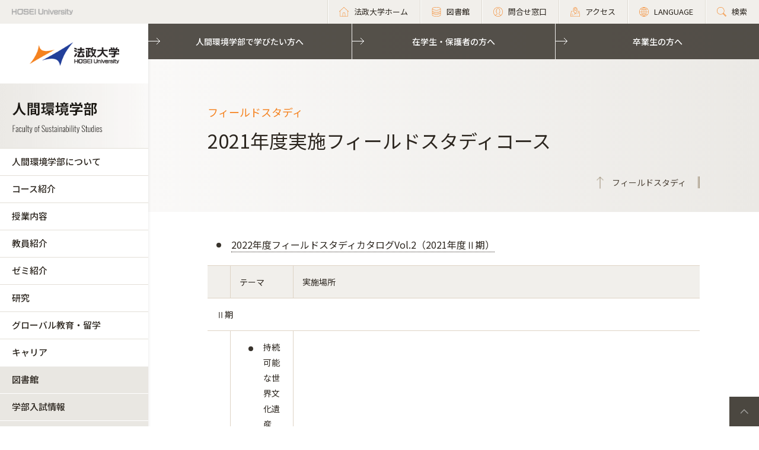

--- FILE ---
content_type: text/html; charset=UTF-8
request_url: https://www.hosei.ac.jp/ningenkankyo/naiyou/program/f-study/2021/
body_size: 63169
content:
<!DOCTYPE html>
<html lang="ja">
<head>
  <!-- 自動翻訳タグ -->
  <script src="//msta.j-server.com/MSTA/LUC2HOSEI/js/msta.js"></script>
  <meta charset="UTF-8">
  <meta http-equiv="X-UA-Compatible" content="IE=edge">
  <meta name="viewport" content="width=device-width,initial-scale=1.0,minimum-scale=1.0,user-scalable=yes">
  <meta name="format-detection" content="telephone=no">

<!-- Google Tag Manager -->
<script>(function(w,d,s,l,i){w[l]=w[l]||[];w[l].push({'gtm.start':
new Date().getTime(),event:'gtm.js'});var f=d.getElementsByTagName(s)[0],
j=d.createElement(s),dl=l!='dataLayer'?'&l='+l:'';j.async=true;j.src=
'https://www.googletagmanager.com/gtm.js?id='+i+dl;f.parentNode.insertBefore(j,f);
})(window,document,'script','dataLayer','GTM-WB9JPGV');</script>
<!-- End Google Tag Manager -->
	
  

<title>2021年度実施フィールドスタディコース :: 法政大学 人間環境学部</title>

<meta http-equiv="content-type" content="text/html; charset=UTF-8"/>
<meta name="generator" content="concrete5 - 8.5.2"/>
<link rel="canonical" href="https://www.hosei.ac.jp/ningenkankyo/naiyou/program/f-study/2021?auth=9abbb458a78210eb174f4bdd385bcf54">
<script type="text/javascript">
    var CCM_DISPATCHER_FILENAME = "/index.php";
    var CCM_CID = 79376;
    var CCM_EDIT_MODE = false;
    var CCM_ARRANGE_MODE = false;
    var CCM_IMAGE_PATH = "/concrete/images";
    var CCM_TOOLS_PATH = "/index.php/tools/required";
    var CCM_APPLICATION_URL = "https://www.hosei.ac.jp";
    var CCM_REL = "";
    var CCM_ACTIVE_LOCALE = "ja_JP";
</script>
<link href="/concrete/css/font-awesome.css?ccm_nocache=c2f810f838c393a212b03734e81cad1b159e6ccc" rel="stylesheet" type="text/css" media="all">
<script type="text/javascript" src="/concrete/js/jquery.js?ccm_nocache=c2f810f838c393a212b03734e81cad1b159e6ccc"></script>
<!--[if lt IE 9]><script type="text/javascript" src="/concrete/js/ie/html5-shiv.js?ccm_nocache=c2f810f838c393a212b03734e81cad1b159e6ccc"></script><![endif]-->
<!--[if lt IE 9]><script type="text/javascript" src="/concrete/js/ie/respond.js?ccm_nocache=c2f810f838c393a212b03734e81cad1b159e6ccc"></script><![endif]-->
<!-- Google Tag Manager -->
<script>(function(w,d,s,l,i){w[l]=w[l]||[];w[l].push({'gtm.start':
new Date().getTime(),event:'gtm.js'});var f=d.getElementsByTagName(s)[0],
j=d.createElement(s),dl=l!='dataLayer'?'&l='+l:'';j.async=true;j.src=
'https://www.googletagmanager.com/gtm.js?id='+i+dl;f.parentNode.insertBefore(j,f);
})(window,document,'script','dataLayer','GTM-WB9JPGV');</script>
<!-- End Google Tag Manager -->

<!-- Google Tag Manager (noscript) -->
<noscript><iframe src="https://www.googletagmanager.com/ns.html?id=GTM-WB9JPGV"
height="0" width="0" style="display:none;visibility:hidden"></iframe></noscript>
<!-- End Google Tag Manager (noscript) -->  
  <meta name="viewport" content="width=device-width, initial-scale=1.0">
  <script>
      if (navigator.userAgent.match(/IEMobile\/10\.0/)) {
          var msViewportStyle = document.createElement('style')
          msViewportStyle.appendChild(
              document.createTextNode(
                  '@-ms-viewport{width:auto!important}'
              )
          )
          document.querySelector('head').appendChild(msViewportStyle)
      }
  </script>
  
  <!-- 全サイト共通 -->
  <link rel="stylesheet" href="/common/css/style.css" media="all">
  <!--<script src="/common/js/libs/jquery.js"></script>-->
  <script src="/common/js/libs/jquery.matchHeight.js"></script>
  <script src="/common/js/common.js"></script>
  <!-- 学部サイト共通 -->
  <link rel="stylesheet" href="/application/themes/all_hosei/css/fa/common.css" media="all">
  
</head>
<body id="gDef gakubu" class="lDef with_plate">

<!-- Google Tag Manager (noscript) -->
<noscript><iframe src="https://www.googletagmanager.com/ns.html?id=GTM-WB9JPGV"
height="0" width="0" style="display:none;visibility:hidden"></iframe></noscript>
<!-- End Google Tag Manager (noscript) -->

<div class="ccm-page page-type-fa-default page-template-fa-default">

<!-- 学部用ヘッダー -->
<header class="header">
  <div class="header-in">
    <p class="header-logo">
      <a href="/">
        <img src="/common/img/logo_header_01.png" class="only-pc" alt="HOSEI University">
        <img src="/common/img/logo_01.png" class="only-tb-sp" alt="法政大学 HOSEI University">
      </a>
    </p>
    <div class="header-utility">    
      <ul class="header-link">
        <li class="item only-pc"><a href="/" class="link icon-home"><span>法政大学ホーム</span></a></li>
        <li class="item only-pc"><a href="/library" class="link icon-database"><span>図書館</span></a></li>
        <li class="item only-pc"><a href="/toiawase" class="link icon-user"><span>問合せ窓口</span></a></li>
        <li class="item"><a href="/access" class="link icon-map"><span>アクセス</span></a></li>
        <li class="item"><a class="link icon-lang"><span>LANGUAGE</span></a>
          <!--多言語メニュー-->
          <div class="wrap_langmenu">
            <div class="inner_langmenu" style="display:none;">
              <div id="msta_langArea">
                <ul>
                  <li id="msta_lang_ja">日本語</li>
                  <li id="msta_lang_en">English</li>
                </ul>
              </div>
                            <!--<div class="btn-lang-close"><span class="icon-close"></span>メニューを閉じる</div>-->
            </div>
          </div>
        </li>
        <li class="item"><a href="/search" class="link icon-search"><span>検索</span></a></li>
      </ul>
      <div class="header-menu">
        <div class="button">
          <span></span>
          <span></span>
          <span></span>
        </div>
        <p class="text">MENU</p>
      </div>
    </div>
  </div><!-- /header-in -->
</header><!-- /header -->

<!-- 学部用グローバルナビ -->
<nav class="nav-global-wrap nav-global-gakubu">
  <p class="logo-nav logo-gakubu"><a href="/" class="link"><img src="/common/img/logo_01.png" alt="法政大学 HOSEI University"></a></p>
  <h1 class="box-heading-gakubu">
    <a href="/ningenkankyo" class="link">
      <img src="/application/themes/all_hosei/img/fa/common/logo_faculty_ningenkankyo.png" class="only-pc" alt="人間環境学部 Faculty of Sustainability Studies">
      <span class="only-tb-sp">
        <span class="box">
          <span class="txt-jp">人間環境学部</span>
          <span class="txt-en">Faculty of Sustainability Studies</span>
        </span>
      </span>
    </a>
  </h1>
  <div class="nav-global">
    
    <ul class="list-nav">
      <li class="item only-tb-sp">
        <a href="/ningenkankyo">人間環境学部ホーム</a>
      </li>
      

    <li class="item"><a href="https://www.hosei.ac.jp/ningenkankyo/shokai" target="_self" class="">人間環境学部について</a><ul class="list-nav-brown"><li class="item"><a href="https://www.hosei.ac.jp/ningenkankyo/shokai/concept" target="_self" class="">人間環境学部とは</a></li><li class="item"><a href="https://www.hosei.ac.jp/ningenkankyo/shokai/message" target="_self" class="">学部長メッセージ</a></li><li class="item"><a href="https://www.hosei.ac.jp/ningenkankyo/shokai/rinen_1" target="_self" class="">学部の教育理念</a></li><li class="item"><a href="https://www.hosei.ac.jp/ningenkankyo/shokai/policy" target="_self" class="">ポリシー</a><ul class="list-nav-brown"><li class="item"><a href="https://www.hosei.ac.jp/ningenkankyo/shokai/policy/diploma" target="_self" class="">ディプロマ・ポリシー</a></li><li class="item"><a href="https://www.hosei.ac.jp/ningenkankyo/shokai/policy/curriculum" target="_self" class="">カリキュラム・ポリシー</a></li><li class="item"><a href="https://www.hosei.ac.jp/ningenkankyo/shokai/policy/admission" target="_self" class="">アドミッション・ポリシー</a></li><li class="item"><a href="https://www.hosei.ac.jp/ningenkankyo/shokai/policy/assessment" target="_self" class="">アセスメント・ポリシー</a></li></ul></li><li class="item"><a href="https://www.hosei.ac.jp/ningenkankyo/shokai/tokushoku" target="_self" class="">学びの特色</a></li><li class="item"><a href="https://www.hosei.ac.jp/ningenkankyo/shokai/future_vision" target="_self" class="">学部の将来構想</a></li><li class="item"><a href="https://www.hosei.ac.jp/ningenkankyo/shokai/e-system" target="_self" class="">カリキュラム</a><ul class="list-nav-brown"><li class="item"><a href="https://www.hosei.ac.jp/ningenkankyo/shokai/e-system/kamoku" target="_self" class="">科目紹介</a></li><li class="item"><a href="https://www.hosei.ac.jp/ningenkankyo/shokai/e-system/ningen" target="_self" class="">人間環境学への招待</a></li><li class="item"><a href="https://www.hosei.ac.jp/ningenkankyo/shokai/e-system/kiso" target="_self" class="">基礎演習</a></li></ul></li><li class="item"><a href="https://www.hosei.ac.jp/ningenkankyo/shokai/course" target="_self" class="">コース制</a><ul class="list-nav-brown"><li class="item"><a href="https://www.hosei.ac.jp/ningenkankyo/shokai/course/study_model" target="_self" class="">履修モデル</a></li></ul></li><li class="item"><a href="https://www.hosei.ac.jp/ningenkankyo/shokai/kogi" target="_self" class="">講義・科目・セミナー</a><ul class="list-nav-brown"><li class="item"><a href="https://www.hosei.ac.jp/ningenkankyo/shokai/kogi/kogi" target="_self" class="">講義紹介</a></li><li class="item"><a href="https://www.hosei.ac.jp/ningenkankyo/shokai/kogi/f-study" target="_self" class="">フィールドスタディ</a></li><li class="item"><a href="https://www.hosei.ac.jp/ningenkankyo/shokai/kogi/jinkanseminar" target="_self" class="">人間環境セミナー</a></li><li class="item"><a href="https://www.hosei.ac.jp/ningenkankyo/shokai/kogi/careerchallenge" target="_self" class="">キャリアチャレンジ</a></li></ul></li><li class="item"><a href="https://www.hosei.ac.jp/ningenkankyo/shokai/program" target="_self" class="">プログラム</a><ul class="list-nav-brown"><li class="item"><a href="https://www.hosei.ac.jp/ningenkankyo/shokai/program/scope" target="_self" class="">SCOPE</a></li><li class="item"><a href="https://www.hosei.ac.jp/ningenkankyo/shokai/program/rsp" target="_self" class="">RSP　社会人リフレッシュ・ステージ・プログラム</a></li></ul></li><li class="item"><a href="https://www.hosei.ac.jp/ningenkankyo/shokai/zaigakusei" target="_self" class="">在学生紹介</a><ul class="list-nav-brown"><li class="item"><a href="https://www.hosei.ac.jp/ningenkankyo/shokai/zaigakusei/tokubetsu01" target="_self" class="">自己推薦入試</a></li><li class="item"><a href="https://www.hosei.ac.jp/ningenkankyo/shokai/zaigakusei/syakaijin" target="_self" class="">社会人入試/編入試</a></li><li class="item"><a href="https://www.hosei.ac.jp/ningenkankyo/shokai/zaigakusei/ryugakusei" target="_self" class="">外国人留学生のための入試</a></li></ul></li><li class="item"><a href="https://www.hosei.ac.jp/ningenkankyo/shokai/torikumi" target="_self" class="">取り組み</a><ul class="list-nav-brown"><li class="item"><a href="https://www.hosei.ac.jp/ningenkankyo/shokai/torikumi/green_university" target="_self" class="">グリーンユニバーシティを目指して</a></li><li class="item"><a href="https://www.hosei.ac.jp/ningenkankyo/shokai/torikumi/shinsai" target="_self" class="">東日本大震災と人間環境学部</a><ul class="list-nav-brown"><li class="item"><a href="https://www.hosei.ac.jp/ningenkankyo/shokai/torikumi/shinsai/2022" target="_self" class="">2022年度</a></li><li class="item"><a href="https://www.hosei.ac.jp/ningenkankyo/shokai/torikumi/shinsai/2021" target="_self" class="">2021年度</a></li><li class="item"><a href="https://www.hosei.ac.jp/ningenkankyo/shokai/torikumi/shinsai/2020" target="_self" class="">2020年度</a></li><li class="item"><a href="https://www.hosei.ac.jp/ningenkankyo/shokai/torikumi/shinsai/2019" target="_self" class="">2019年度</a></li><li class="item"><a href="https://www.hosei.ac.jp/ningenkankyo/shokai/torikumi/shinsai/2018" target="_self" class="">2018年度</a></li><li class="item"><a href="https://www.hosei.ac.jp/ningenkankyo/shokai/torikumi/shinsai/2017" target="_self" class="">2017年度</a></li><li class="item"><a href="https://www.hosei.ac.jp/ningenkankyo/shokai/torikumi/shinsai/2016" target="_self" class="">2016年度</a></li><li class="item"><a href="https://www.hosei.ac.jp/ningenkankyo/shokai/torikumi/shinsai/2015" target="_self" class="">2015年度</a></li><li class="item"><a href="https://www.hosei.ac.jp/ningenkankyo/shokai/torikumi/shinsai/2014" target="_self" class="">2014年度</a><ul class="list-nav-brown"><li class="item"><a href="https://www.hosei.ac.jp/ningenkankyo/shokai/torikumi/shinsai/2014/2014volunteer1" target="_self" class="">私たちボランティアの役割とは？ ～人々との出会いから学んだこと～</a></li><li class="item"><a href="https://www.hosei.ac.jp/ningenkankyo/shokai/torikumi/shinsai/2014/2014volunteer2" target="_self" class="">被災者一人一人の方と接して感じたこと</a></li><li class="item"><a href="https://www.hosei.ac.jp/ningenkankyo/shokai/torikumi/shinsai/2014/2014volunteer3" target="_self" class="">ボランティアに何が出来るのか</a></li><li class="item"><a href="https://www.hosei.ac.jp/ningenkankyo/shokai/torikumi/shinsai/2014/2014volunteer4" target="_self" class="">私の目に映った石巻の人たち</a></li><li class="item"><a href="https://www.hosei.ac.jp/ningenkankyo/shokai/torikumi/shinsai/2014/2014volunteer5" target="_self" class="">被災地からおもてなしを受けて</a></li><li class="item"><a href="https://www.hosei.ac.jp/ningenkankyo/shokai/torikumi/shinsai/2014/2014volunteer6" target="_self" class="">ボランティアの形</a></li><li class="item"><a href="https://www.hosei.ac.jp/ningenkankyo/shokai/torikumi/shinsai/2014/2014volunteer7" target="_self" class="">震災を忘れない</a></li><li class="item"><a href="https://www.hosei.ac.jp/ningenkankyo/shokai/torikumi/shinsai/2014/2014volunteer8" target="_self" class="">私たちにしかできないこと</a></li><li class="item"><a href="https://www.hosei.ac.jp/ningenkankyo/shokai/torikumi/shinsai/2014/booklet" target="_self" class="">サスティナビリティ・ブックレットシリーズ</a></li></ul></li><li class="item"><a href="https://www.hosei.ac.jp/ningenkankyo/shokai/torikumi/shinsai/2013" target="_self" class="">2013年度</a><ul class="list-nav-brown"><li class="item"><a href="https://www.hosei.ac.jp/ningenkankyo/shokai/torikumi/shinsai/2013/2013volunteer1" target="_self" class="">生きる意欲</a></li><li class="item"><a href="https://www.hosei.ac.jp/ningenkankyo/shokai/torikumi/shinsai/2013/2013volunteer2" target="_self" class="">「自分の家がいい」</a></li><li class="item"><a href="https://www.hosei.ac.jp/ningenkankyo/shokai/torikumi/shinsai/2013/2013volunteer3" target="_self" class="">いま、起きていること</a></li><li class="item"><a href="https://www.hosei.ac.jp/ningenkankyo/shokai/torikumi/shinsai/2013/2013volunteer4" target="_self" class="">私達ができること、支援の形</a></li><li class="item"><a href="https://www.hosei.ac.jp/ningenkankyo/shokai/torikumi/shinsai/2013/2013volunteer5" target="_self" class="">前を向くこと</a></li><li class="item"><a href="https://www.hosei.ac.jp/ningenkankyo/shokai/torikumi/shinsai/2013/2013volunteer6" target="_self" class="">私たちの力</a></li><li class="item"><a href="https://www.hosei.ac.jp/ningenkankyo/shokai/torikumi/shinsai/2013/2013volunteer7" target="_self" class="">明るさの回復のために</a></li><li class="item"><a href="https://www.hosei.ac.jp/ningenkankyo/shokai/torikumi/shinsai/2013/2013volunteer8" target="_self" class="">私に出来ること、出来ないこと &minus;2 年目の思い&minus;</a></li></ul></li><li class="item"><a href="https://www.hosei.ac.jp/ningenkankyo/shokai/torikumi/shinsai/2012" target="_self" class="">2012年度</a><ul class="list-nav-brown"><li class="item"><a href="https://www.hosei.ac.jp/ningenkankyo/shokai/torikumi/shinsai/2012/121108_01" target="_self" class="">石巻の産業</a></li><li class="item"><a href="https://www.hosei.ac.jp/ningenkankyo/shokai/torikumi/shinsai/2012/121108_02" target="_self" class="">にっこりの子どもたち</a></li><li class="item"><a href="https://www.hosei.ac.jp/ningenkankyo/shokai/torikumi/shinsai/2012/121108_03" target="_self" class="">復興ボランティアの継続性</a></li><li class="item"><a href="https://www.hosei.ac.jp/ningenkankyo/shokai/torikumi/shinsai/2012/121108_04" target="_self" class="">ボランティアは何ができるか？</a></li><li class="item"><a href="https://www.hosei.ac.jp/ningenkankyo/shokai/torikumi/shinsai/2012/121108_05" target="_self" class="">「またね」の重み FS石巻で最も心に残ったこと</a></li><li class="item"><a href="https://www.hosei.ac.jp/ningenkankyo/shokai/torikumi/shinsai/2012/121108_06" target="_self" class="">NPO、ボランティアの果たす役割</a></li><li class="item"><a href="https://www.hosei.ac.jp/ningenkankyo/shokai/torikumi/shinsai/2012/121108_07" target="_self" class="">北上町の人々</a></li><li class="item"><a href="https://www.hosei.ac.jp/ningenkankyo/shokai/torikumi/shinsai/2012/121108_08" target="_self" class="">&ldquo;復興者&rdquo;のために、&ldquo;復興者&rdquo;とともに</a></li></ul></li><li class="item"><a href="https://www.hosei.ac.jp/ningenkankyo/shokai/torikumi/shinsai/2011" target="_self" class="">2011年度</a></li></ul></li><li class="item"><a href="https://www.hosei.ac.jp/ningenkankyo/shokai/torikumi/activities" target="_self" class="">学生による環境活動</a></li></ul></li><li class="item"><a href="https://www.hosei.ac.jp/ningenkankyo/shokai/sotsuron" target="_self" class="">授業・卒論</a><ul class="list-nav-brown"><li class="item"><a href="https://www.hosei.ac.jp/ningenkankyo/shokai/sotsuron/class_information" target="_self" class="">授業関連情報</a></li><li class="item"><a href="https://www.hosei.ac.jp/ningenkankyo/shokai/sotsuron/thesis" target="_self" class="">研究会修了論文</a></li></ul></li><li class="item"><a href="https://www.hosei.ac.jp/ningenkankyo/shokai/kiyo" target="_self" class="">紀要・刊行物</a><ul class="list-nav-brown"><li class="item"><a href="https://www.hosei.ac.jp/ningenkankyo/shokai/kiyo/journal" target="_self" class="">人間環境論集</a><ul class="list-nav-brown"><li class="item"><a href="https://www.hosei.ac.jp/ningenkankyo/shokai/kiyo/journal/bn" target="_self" class="">人間環境論集バックナンバー</a></li></ul></li><li class="item"><a href="https://www.hosei.ac.jp/ningenkankyo/shokai/kiyo/booklet" target="_self" class="">サスティナビリティ・ブックレット</a></li><li class="item"><a href="https://www.hosei.ac.jp/ningenkankyo/shokai/kiyo/shoseki" target="_self" class="">書籍等紹介</a></li></ul></li><li class="item"><a href="https://www.hosei.ac.jp/ningenkankyo/shokai/reference-room" target="_self" class="">資料室</a></li></ul></li><li class="item"><a href="https://www.hosei.ac.jp/ningenkankyo/gakka" target="_self" class="">コース紹介</a><ul class="list-nav-brown"><li class="item"><a href="https://www.hosei.ac.jp/ningenkankyo/gakka/economy" target="_self" class="">サステイナブル経済・経営コース</a></li><li class="item"><a href="https://www.hosei.ac.jp/ningenkankyo/gakka/local" target="_self" class="">ローカル・サステイナビリティコース</a></li><li class="item"><a href="https://www.hosei.ac.jp/ningenkankyo/gakka/global" target="_self" class="">グローバル・サステイナビリティコース</a></li><li class="item"><a href="https://www.hosei.ac.jp/ningenkankyo/gakka/culture" target="_self" class="">人間文化コース</a></li><li class="item"><a href="https://www.hosei.ac.jp/ningenkankyo/gakka/science" target="_self" class="">環境サイエンスコース</a></li><li class="item"><a href="https://www.hosei.ac.jp/ningenkankyo/gakka/scope" target="_self" class="">SCOPE</a></li><li class="item"><a href="https://www.hosei.ac.jp/ningenkankyo/gakka/rsp" target="_self" class="">RSP　社会人リフレッシュ・ステージ・プログラム</a></li></ul></li><li class="item"><a href="https://www.hosei.ac.jp/ningenkankyo/naiyou" target="_self" class="">授業内容</a><ul class="list-nav-brown"><li class="item"><a href="https://www.hosei.ac.jp/ningenkankyo/naiyou/kogi" target="_self" class="">講義紹介</a></li><li class="item"><a href="https://www.hosei.ac.jp/ningenkankyo/naiyou/program" target="_self" class="">独自の科目・セミナー</a><ul class="list-nav-brown"><li class="item"><a href="https://www.hosei.ac.jp/ningenkankyo/naiyou/program/f-study" target="_self" class="">フィールドスタディ</a><ul class="list-nav-brown"><li class="item"><a href="https://www.hosei.ac.jp/ningenkankyo/naiyou/program/f-study/2024" target="_self" class="">2024年度実施フィールドスタディコース</a><ul class="list-nav-brown"><li class="item"><a href="https://www.hosei.ac.jp/ningenkankyo/naiyou/program/f-study/2024/fs2024fukushima" target="_self" class="">震災復興を通じてエネルギー供給と地域づくりを考える福島FS</a></li><li class="item"><a href="https://www.hosei.ac.jp/ningenkankyo/naiyou/program/f-study/2024/fs2024kitagawa" target="_self" class="">陸・海・空・宇の交通と物流を支える</a></li><li class="item"><a href="https://www.hosei.ac.jp/ningenkankyo/naiyou/program/f-study/2024/fs2024miyakawa" target="_self" class="">障がい者福祉の体験</a></li><li class="item"><a href="https://www.hosei.ac.jp/ningenkankyo/naiyou/program/f-study/2024/fs2024kanazawa" target="_self" class="">デザインと哲学を軸にめぐる金沢─伝統と革新の対話</a></li><li class="item"><a href="https://www.hosei.ac.jp/ningenkankyo/naiyou/program/f-study/2024/fs2024fujikura" target="_self" class="">原子力発電と核燃サイクル</a></li><li class="item"><a href="https://www.hosei.ac.jp/ningenkankyo/naiyou/program/f-study/2024/fs2024fujita" target="_self" class="">農と里山から考える地域の持続可能性</a></li><li class="item"><a href="https://www.hosei.ac.jp/ningenkankyo/naiyou/program/f-study/2024/fs2024itabashi" target="_self" class="">生活用品と建物から考える人と社会</a></li><li class="item"><a href="https://www.hosei.ac.jp/ningenkankyo/naiyou/program/f-study/2024/fs2024yamagata" target="_self" class="">地方の課題と地域資源を活用した持続可能性</a></li></ul></li><li class="item"><a href="https://www.hosei.ac.jp/ningenkankyo/naiyou/program/f-study/2023" target="_self" class="">2023年度実施フィールドスタディコース</a><ul class="list-nav-brown"><li class="item"><a href="https://www.hosei.ac.jp/ningenkankyo/naiyou/program/f-study/2023/fs" target="_self" class="">震災復興を通じてエネルギー供給と地域づくりを考える福島FS</a></li><li class="item"><a href="https://www.hosei.ac.jp/ningenkankyo/naiyou/program/f-study/2023/fa-narashino" target="_self" class="">習志野市大久保地域のアメニティマップ&times;空間の履歴&times;哲学ウォーク</a></li><li class="item"><a href="https://www.hosei.ac.jp/ningenkankyo/naiyou/program/f-study/2023/fs2023france" target="_self" class="">第二次世界大戦の「記憶の場」 ――第二次世界大戦開戦85周年に寄せて フランス編</a></li><li class="item"><a href="https://www.hosei.ac.jp/ningenkankyo/naiyou/program/f-study/2023/fs2023okutsugaru" target="_self" class="">津軽とつながる、津軽をつなげる―アフターコロナの奥津軽FS</a></li><li class="item"><a href="https://www.hosei.ac.jp/ningenkankyo/naiyou/program/f-study/2023/fs2023yamagata" target="_self" class="">地域資源を活用した持続可能性と都市部との関連性について考える</a></li></ul></li><li class="item"><a href="https://www.hosei.ac.jp/ningenkankyo/naiyou/program/f-study/2022" target="_self" class="">2022年度実施フィールドスタディコース</a><ul class="list-nav-brown"><li class="item"><a href="https://www.hosei.ac.jp/ningenkankyo/naiyou/program/f-study/2022/2_2" target="_self" class="">津軽とつながる、津軽をつなげる―アフターコロナの奥津軽FS</a></li><li class="item"><a href="https://www.hosei.ac.jp/ningenkankyo/naiyou/program/f-study/2022/1_3" target="_self" class="">歴史資源の保全・活用とまちづくりを考える</a></li><li class="item"><a href="https://www.hosei.ac.jp/ningenkankyo/naiyou/program/f-study/2022/2_1" target="_self" class="">行政（警察・防衛・公安関係）による生活と安全の確保</a></li><li class="item"><a href="https://www.hosei.ac.jp/ningenkankyo/naiyou/program/f-study/2022/1_6" target="_self" class="">習志野市大久保地域のアメニティマップ&times;空間の履歴&times;哲学ウォーク</a></li><li class="item"><a href="https://www.hosei.ac.jp/ningenkankyo/naiyou/program/f-study/2022/1_5" target="_self" class="">秩父のパワースポットと近隣文化施設をめぐる</a></li><li class="item"><a href="https://www.hosei.ac.jp/ningenkankyo/naiyou/program/f-study/2022/2023" target="_self" class="">2023年度フィールドスタディコース</a></li><li class="item"><a href="https://www.hosei.ac.jp/ningenkankyo/naiyou/program/f-study/2022/2023-1" target="_self" class="">2023年度フィールドスタディコース</a></li></ul></li><li class="item "><a href="https://www.hosei.ac.jp/ningenkankyo/naiyou/program/f-study/2021" target="_self" class=" ">2021年度実施フィールドスタディコース</a></li><li class="item"><a href="https://www.hosei.ac.jp/ningenkankyo/naiyou/program/f-study/2020" target="_self" class="">2020年度実施 フィールドスタディコース</a></li><li class="item"><a href="https://www.hosei.ac.jp/ningenkankyo/naiyou/program/f-study/2019" target="_self" class="">2019年度実施 フィールドスタディコース</a></li><li class="item"><a href="https://www.hosei.ac.jp/ningenkankyo/naiyou/program/f-study/2018" target="_self" class="">2018年度実施 フィールドスタディコース</a></li><li class="item"><a href="https://www.hosei.ac.jp/ningenkankyo/naiyou/program/f-study/2017" target="_self" class="">2017年度実施 フィールドスタディコース</a></li><li class="item"><a href="https://www.hosei.ac.jp/ningenkankyo/naiyou/program/f-study/2016" target="_self" class="">2016年度実施 フィールドスタディコース</a></li><li class="item"><a href="https://www.hosei.ac.jp/ningenkankyo/naiyou/program/f-study/2015" target="_self" class="">2015年度実施 フィールドスタディコース</a></li><li class="item"><a href="https://www.hosei.ac.jp/ningenkankyo/naiyou/program/f-study/2014" target="_self" class="">2014年度実施 フィールドスタディコース</a></li><li class="item"><a href="https://www.hosei.ac.jp/ningenkankyo/naiyou/program/f-study/2013" target="_self" class="">2013年度実施 フィールドスタディコース</a></li><li class="item"><a href="https://www.hosei.ac.jp/ningenkankyo/naiyou/program/f-study/2012" target="_self" class="">2012年度実施 フィールドスタディコース</a></li><li class="item"><a href="https://www.hosei.ac.jp/ningenkankyo/naiyou/program/f-study/2011" target="_self" class="">2011年度実施 フィールドスタディコース</a></li><li class="item"><a href="https://www.hosei.ac.jp/ningenkankyo/naiyou/program/f-study/2010" target="_self" class="">2010年度実施 フィールドスタディコース</a></li><li class="item"><a href="https://www.hosei.ac.jp/ningenkankyo/naiyou/program/f-study/2009" target="_self" class="">2009年度実施 フィールドスタディコース</a></li><li class="item"><a href="https://www.hosei.ac.jp/ningenkankyo/naiyou/program/f-study/2008" target="_self" class="">2008年度実施 フィールドスタディコース</a></li><li class="item"><a href="https://www.hosei.ac.jp/ningenkankyo/naiyou/program/f-study/2007" target="_self" class="">2007年度実施 フィールドスタディコース</a></li><li class="item"><a href="https://www.hosei.ac.jp/ningenkankyo/naiyou/program/f-study/2006" target="_self" class="">2006年度実施 フィールドスタディコース</a></li><li class="item"><a href="https://www.hosei.ac.jp/ningenkankyo/naiyou/program/f-study/2005" target="_self" class="">2005年度実施 フィールドスタディコース</a></li></ul></li><li class="item"><a href="https://www.hosei.ac.jp/ningenkankyo/naiyou/program/jinkanseminar" target="_self" class="">人間環境セミナー</a><ul class="list-nav-brown"><li class="item"><a href="https://www.hosei.ac.jp/ningenkankyo/naiyou/program/jinkanseminar/2025" target="_self" class="">2025年度 春学期・秋学期人間環境セミナー</a></li><li class="item"><a href="https://www.hosei.ac.jp/ningenkankyo/naiyou/program/jinkanseminar/2024" target="_self" class="">2024年度 春学期・秋学期人間環境セミナー</a></li><li class="item"><a href="https://www.hosei.ac.jp/ningenkankyo/naiyou/program/jinkanseminar/ningenkankyoseminar" target="_self" class="">人間環境セミナー(2025年度春学期・土曜3限)の受講者選抜について</a></li><li class="item"><a href="https://www.hosei.ac.jp/ningenkankyo/naiyou/program/jinkanseminar/2023" target="_self" class="">2023年度 春学期・秋学期 人間環境セミナー</a></li><li class="item"><a href="https://www.hosei.ac.jp/ningenkankyo/naiyou/program/jinkanseminar/2022" target="_self" class="">2022年度 春学期・秋学期 人間環境セミナー</a></li><li class="item"><a href="https://www.hosei.ac.jp/ningenkankyo/naiyou/program/jinkanseminar/2021ningenkankyosemina" target="_self" class="">2021年度 春学期・秋学期 人間環境セミナー</a></li><li class="item"><a href="https://www.hosei.ac.jp/ningenkankyo/naiyou/program/jinkanseminar/2020_seminar" target="_self" class="">2020年度 春学期・秋学期 人間環境セミナー</a></li><li class="item"><a href="https://www.hosei.ac.jp/ningenkankyo/naiyou/program/jinkanseminar/2019" target="_self" class="">2019年度 春学期・秋学期 人間環境セミナー</a></li><li class="item"><a href="https://www.hosei.ac.jp/ningenkankyo/naiyou/program/jinkanseminar/2018" target="_self" class="">2018年度 春学期・秋学期 人間環境セミナー</a></li><li class="item"><a href="https://www.hosei.ac.jp/ningenkankyo/naiyou/program/jinkanseminar/2017" target="_self" class="">2017年度 春学期・秋学期 人間環境セミナー</a></li><li class="item"><a href="https://www.hosei.ac.jp/ningenkankyo/naiyou/program/jinkanseminar/2016spring" target="_self" class="">2016年度 春学期 人間環境セミナー</a></li><li class="item"><a href="https://www.hosei.ac.jp/ningenkankyo/naiyou/program/jinkanseminar/2016fall" target="_self" class="">2016年度 秋学期 人間環境セミナー</a></li><li class="item"><a href="https://www.hosei.ac.jp/ningenkankyo/naiyou/program/jinkanseminar/2015spring" target="_self" class="">2015年度 春学期 人間環境セミナー</a></li><li class="item"><a href="https://www.hosei.ac.jp/ningenkankyo/naiyou/program/jinkanseminar/2015fall" target="_self" class="">2015年度 秋学期 人間環境セミナー</a></li><li class="item"><a href="https://www.hosei.ac.jp/ningenkankyo/naiyou/program/jinkanseminar/2014spring" target="_self" class="">2014年度 春学期 人間環境セミナー</a></li><li class="item"><a href="https://www.hosei.ac.jp/ningenkankyo/naiyou/program/jinkanseminar/2014fall" target="_self" class="">2014年度 秋学期 人間環境セミナー</a></li><li class="item"><a href="https://www.hosei.ac.jp/ningenkankyo/naiyou/program/jinkanseminar/2013spring" target="_self" class="">2013年度 春学期 人間環境セミナー</a><ul class="list-nav-brown"><li class="item"><a href="https://www.hosei.ac.jp/ningenkankyo/naiyou/program/jinkanseminar/2013spring/hokoku" target="_self" class="">開催報告</a></li></ul></li><li class="item"><a href="https://www.hosei.ac.jp/ningenkankyo/naiyou/program/jinkanseminar/2013fall" target="_self" class="">2013年度 秋学期 人間環境セミナー</a></li></ul></li><li class="item"><a href="https://www.hosei.ac.jp/ningenkankyo/naiyou/program/careerchallenge" target="_self" class="">キャリアチャレンジ</a><ul class="list-nav-brown"><li class="item"><a href="https://www.hosei.ac.jp/ningenkankyo/naiyou/program/careerchallenge/2024" target="_self" class="">2024年度キャリアチャレンジ</a><ul class="list-nav-brown"><li class="item"><a href="https://www.hosei.ac.jp/ningenkankyo/naiyou/program/careerchallenge/2024/cc2024-1" target="_self" class="">観光地でのエコツアーと自然共生の現場から実践的に学ぶ</a></li></ul></li><li class="item"><a href="https://www.hosei.ac.jp/ningenkankyo/naiyou/program/careerchallenge/2023" target="_self" class="">2023年度キャリアチャレンジ</a><ul class="list-nav-brown"><li class="item"><a href="https://www.hosei.ac.jp/ningenkankyo/naiyou/program/careerchallenge/2023/1_1" target="_self" class="">都市の自然を支える保護区の現場から実践的に学ぶ</a></li><li class="item"><a href="https://www.hosei.ac.jp/ningenkankyo/naiyou/program/careerchallenge/2023/2_1" target="_self" class="">首都圏生活クラブ生協を通して協同組合の実践を学ぶ</a></li></ul></li><li class="item"><a href="https://www.hosei.ac.jp/ningenkankyo/naiyou/program/careerchallenge/2022" target="_self" class="">2022年度キャリアチャレンジ</a><ul class="list-nav-brown"><li class="item"><a href="https://www.hosei.ac.jp/ningenkankyo/naiyou/program/careerchallenge/2022/2_1" target="_self" class="">都市の自然を支える保護区の現場から実践的に学ぶ</a></li></ul></li><li class="item"><a href="https://www.hosei.ac.jp/ningenkankyo/naiyou/program/careerchallenge/2021" target="_self" class="">2021年度キャリアチャレンジ</a></li><li class="item"><a href="https://www.hosei.ac.jp/ningenkankyo/naiyou/program/careerchallenge/2020" target="_self" class="">2020年度キャリアチャレンジ</a></li><li class="item"><a href="https://www.hosei.ac.jp/ningenkankyo/naiyou/program/careerchallenge/2019_CareerChallenge" target="_self" class="">2019年度 キャリアチャレンジ</a></li><li class="item"><a href="https://www.hosei.ac.jp/ningenkankyo/naiyou/program/careerchallenge/2018" target="_self" class="">2018年度 キャリアチャレンジ</a></li><li class="item"><a href="https://www.hosei.ac.jp/ningenkankyo/naiyou/program/careerchallenge/2017" target="_self" class="">2017年度 キャリアチャレンジ</a></li></ul></li></ul></li><li class="item"><a href="https://www.hosei.ac.jp/ningenkankyo/naiyou/thesis" target="_self" class="">研究会修了論文</a><ul class="list-nav-brown"><li class="item"><a href="https://hosei-keiji.jp/wp-content/uploads/2024shuuryouronbun.pdf" target="_blank" class="">2024年度研究会修了論文・コース修了論文・プログラム修了論文タイトル一覧</a></li><li class="item"><a href="https://hosei-keiji.jp/wp-content/uploads/e823acecd9bce2cfbeb352c74abb5ca3.pdf" target="_blank" class="">2023年度研究会修了論文・コース修了論文・プログラム修了論文タイトル一覧</a></li><li class="item"><a href="https://hosei-keiji.jp/wp-content/uploads/8705c434b73928de3822454dfff65c61.pdf" target="_blank" class="">2022年度 研究会修了論文・コース修了論文タイトル一覧</a></li><li class="item"><a href="https://www.hosei.ac.jp/application/files/3816/7357/3216/2021.pdf" target="_blank" class="">2021年度 研究会修了論文・コース修了論文タイトル一覧</a></li><li class="item"><a href="https://www.hosei.ac.jp/application/files/8816/7357/1995/2020.pdf" target="_blank" class="">2020年度 研究会修了論文・コース修了論文タイトル一覧</a></li><li class="item"><a href="https://www.hosei.ac.jp/application/files/3216/3349/2183/2019.pdf" target="_self" class="">2019年度 研究会修了論文・コース修了論文タイトル一覧</a></li><li class="item"><a href="https://www.hosei.ac.jp/application/files/5916/3349/2163/2018.pdf" target="_self" class="">2018年度 研究会修了論文・コース修了論文タイトル一覧</a></li><li class="item"><a href="/application/files/8915/7415/1848/2017_thesis.pdf" target="_blank" class="">2017年度 研究会修了論文・コース修了論文タイトル一覧</a></li><li class="item"><a href="https://www.hosei.ac.jp/ningenkankyo/naiyou/thesis/2016" target="_self" class="">2016年度 研究会修了論文・コース修了論文タイトル一覧</a></li><li class="item"><a href="https://www.hosei.ac.jp/ningenkankyo/naiyou/thesis/2015" target="_self" class="">2015年度 研究会修了論文・コース修了論文タイトル一覧</a></li><li class="item"><a href="https://www.hosei.ac.jp/ningenkankyo/naiyou/thesis/2016-1" target="_self" class="">2014年度 研究会修了論文・コース修了論文タイトル一覧</a></li><li class="item"><a href="https://www.hosei.ac.jp/ningenkankyo/naiyou/thesis/2013" target="_self" class="">2013年度 研究会修了論文・コース修了論文タイトル一覧</a></li><li class="item"><a href="https://www.hosei.ac.jp/ningenkankyo/naiyou/thesis/2012" target="_self" class="">2012年度 研究会修了論文・コース修了論文タイトル一覧</a></li><li class="item"><a href="https://www.hosei.ac.jp/ningenkankyo/naiyou/thesis/2011" target="_self" class="">2011年度 研究会修了論文・コース修了論文タイトル一覧</a></li><li class="item"><a href="https://www.hosei.ac.jp/ningenkankyo/naiyou/thesis/2010" target="_self" class="">2010年度 研究会修了論文・コース修了論文タイトル一覧</a></li><li class="item"><a href="https://www.hosei.ac.jp/ningenkankyo/naiyou/thesis/2009" target="_self" class="">2009年度 研究会修了論文・コース修了論文タイトル一覧</a></li><li class="item"><a href="https://www.hosei.ac.jp/ningenkankyo/naiyou/thesis/2008" target="_self" class="">2008年度 研究会修了論文・コース修了論文タイトル一覧</a></li></ul></li></ul></li><li class="item"><a href="https://www.hosei.ac.jp/ningenkankyo/kyoin" target="_self" class="">教員紹介</a><ul class="list-nav-brown"><li class="item"><a href="https://www.hosei.ac.jp/ningenkankyo/kyoin/asahina_shigeru" target="_self" class="">朝比奈 茂</a></li><li class="item"><a href="https://www.hosei.ac.jp/ningenkankyo/kyoin/itabashi_miya" target="_self" class="">板橋 美也</a></li><li class="item"><a href="https://www.hosei.ac.jp/ningenkankyo/kyoin/kohtaro_ito" target="_self" class="">伊藤 弘太郎</a></li><li class="item"><a href="https://www.hosei.ac.jp/ningenkankyo/kyoin/okamatsu_akiko" target="_self" class="">岡松 暁子</a></li><li class="item"><a href="https://www.hosei.ac.jp/ningenkankyo/kyoin/kaji_hiroshi" target="_self" class="">梶 裕史</a></li><li class="item"><a href="https://www.hosei.ac.jp/ningenkankyo/kyoin/kanetoh_masanao" target="_self" class="">金藤 正直</a></li><li class="item"><a href="https://www.hosei.ac.jp/ningenkankyo/kyoin/kanemitsu_hidekazu" target="_self" class="">金光 秀和</a></li><li class="item"><a href="https://www.hosei.ac.jp/ningenkankyo/kyoin/kitagawa_tetsuya" target="_self" class="">北川 徹哉</a></li><li class="item"><a href="https://www.hosei.ac.jp/ningenkankyo/kyoin/97679" target="_self" class="">合原 織部</a></li><li class="item"><a href="https://www.hosei.ac.jp/ningenkankyo/kyoin/kojima_satoshi" target="_self" class="">小島 聡</a></li><li class="item"><a href="https://www.hosei.ac.jp/ningenkankyo/kyoin/saeki_eiko" target="_self" class="">佐伯 英子</a></li><li class="item"><a href="https://www.hosei.ac.jp/ningenkankyo/kyoin/sakurai_yosuke" target="_self" class="">櫻井 洋介</a></li><li class="item"><a href="https://www.hosei.ac.jp/ningenkankyo/kyoin/sugito_nobuhiko" target="_self" class="">杉戸 信彦</a></li><li class="item"><a href="https://www.hosei.ac.jp/ningenkankyo/kyoin/sugino_makoto" target="_self" class="">杉野 誠</a></li><li class="item"><a href="https://www.hosei.ac.jp/ningenkankyo/kyoin/stockwell_esthe" target="_self" class="">ストックウェル， エスター</a></li><li class="item"><a href="https://www.hosei.ac.jp/ningenkankyo/kyoin/takada_masayuki" target="_self" class="">高田 雅之</a></li><li class="item"><a href="https://www.hosei.ac.jp/ningenkankyo/kyoin/takahashi_satsuki" target="_self" class="">高橋 五月</a></li><li class="item"><a href="https://www.hosei.ac.jp/ningenkankyo/kyoin/takesada_naruhiko" target="_self" class="">武貞 稔彦</a></li><li class="item"><a href="https://www.hosei.ac.jp/ningenkankyo/kyoin/takemoto_kenji" target="_self" class="">竹本 研史</a></li><li class="item"><a href="https://www.hosei.ac.jp/ningenkankyo/kyoin/takehara_masaatsu" target="_self" class="">竹原 正篤</a></li><li class="item"><a href="https://www.hosei.ac.jp/ningenkankyo/kyoin/tsuji_hidetaka" target="_self" class="">辻 英史</a></li><li class="item"><a href="https://www.hosei.ac.jp/ningenkankyo/kyoin/nagano_hideo" target="_self" class="">永野 秀雄</a></li><li class="item"><a href="https://www.hosei.ac.jp/ningenkankyo/kyoin/haga_kazuki" target="_self" class="">芳賀 和樹</a></li><li class="item"><a href="https://www.hosei.ac.jp/ningenkankyo/kyoin/hasegawa_naoya" target="_self" class="">長谷川 直哉</a></li><li class="item"><a href="https://www.hosei.ac.jp/ningenkankyo/kyoin/hihara_tsutae" target="_self" class="">日原 傳</a></li><li class="item"><a href="https://www.hosei.ac.jp/ningenkankyo/kyoin/hiranoi_chieko" target="_self" class="">平野井 ちえ子</a></li><li class="item"><a href="https://www.hosei.ac.jp/ningenkankyo/kyoin/fujikura_ryou" target="_self" class="">藤倉 良</a></li><li class="item"><a href="https://www.hosei.ac.jp/ningenkankyo/kyoin/kenjiro_fujita" target="_self" class="">藤田 研二郎</a></li><li class="item"><a href="https://www.hosei.ac.jp/ningenkankyo/kyoin/matsumoto_atsunori" target="_self" class="">松本 敦則</a></li><li class="item"><a href="https://www.hosei.ac.jp/ningenkankyo/kyoin/matsumoto_tomoaki" target="_self" class="">松本 倫明</a></li><li class="item"><a href="https://www.hosei.ac.jp/ningenkankyo/kyoin/miyakawa_michiko" target="_self" class="">宮川 路子</a></li><li class="item"><a href="https://www.hosei.ac.jp/ningenkankyo/kyoin/yamada_hisashi" target="_self" class="">山田 久</a></li><li class="item"><a href="https://www.hosei.ac.jp/ningenkankyo/kyoin/yuzawa_noriko" target="_self" class="">湯澤 規子</a></li><li class="item"><a href="https://www.hosei.ac.jp/ningenkankyo/kyoin/yoshinaga_akihiro" target="_self" class="">吉永 明弘</a></li><li class="item"><a href="https://www.hosei.ac.jp/ningenkankyo/kyoin/watanabe_makoto" target="_self" class="">渡邊 誠</a></li><li class="item"><a href="https://www.hosei.ac.jp/ningenkankyo/kyoin/82664" target="_self" class="">王 川菲</a></li></ul></li><li class="item"><a href="https://www.hosei.ac.jp/ningenkankyo/seminar" target="_self" class="">ゼミ紹介</a><ul class="list-nav-brown"><li class="item"><a href="https://www.hosei.ac.jp/ningenkankyo/seminar/a" target="_self" class="">あ行</a><ul class="list-nav-brown"><li class="item"><a href="https://www.hosei.ac.jp/ningenkankyo/seminar/a/itabashi" target="_self" class="">板橋ゼミ</a></li><li class="item"><a href="https://www.hosei.ac.jp/ningenkankyo/seminar/a/okamatsu" target="_self" class="">岡松ゼミ</a></li></ul></li><li class="item"><a href="https://www.hosei.ac.jp/ningenkankyo/seminar/ka" target="_self" class="">か行</a><ul class="list-nav-brown"><li class="item"><a href="https://www.hosei.ac.jp/ningenkankyo/seminar/ka/kaji" target="_self" class="">梶ゼミ</a></li><li class="item"><a href="https://www.hosei.ac.jp/ningenkankyo/seminar/ka/kanetoh" target="_self" class="">金藤ゼミ</a></li><li class="item"><a href="https://www.hosei.ac.jp/ningenkankyo/seminar/ka/kitagawa" target="_self" class="">北川ゼミ</a></li><li class="item"><a href="https://www.hosei.ac.jp/ningenkankyo/seminar/ka/kojima" target="_self" class="">小島ゼミ</a></li><li class="item"><a href="https://www.hosei.ac.jp/ningenkankyo/seminar/ka/81916" target="_self" class="">金光ゼミ</a></li></ul></li><li class="item"><a href="https://www.hosei.ac.jp/ningenkankyo/seminar/sa" target="_self" class="">さ行</a><ul class="list-nav-brown"><li class="item"><a href="https://www.hosei.ac.jp/ningenkankyo/seminar/sa/saeki" target="_self" class="">佐伯ゼミ</a></li><li class="item"><a href="https://www.hosei.ac.jp/ningenkankyo/seminar/sa/sugito" target="_self" class="">杉戸ゼミ</a></li><li class="item"><a href="https://www.hosei.ac.jp/ningenkankyo/seminar/sa/sakurai" target="_self" class="">櫻井ゼミ</a></li><li class="item"><a href="https://www.hosei.ac.jp/ningenkankyo/seminar/sa/sugino" target="_self" class="">杉野ゼミ</a></li><li class="item"><a href="https://www.hosei.ac.jp/ningenkankyo/seminar/sa/stockwell" target="_self" class="">ストックウェルゼミ</a></li></ul></li><li class="item"><a href="https://www.hosei.ac.jp/ningenkankyo/seminar/ta" target="_self" class="">た行</a><ul class="list-nav-brown"><li class="item"><a href="https://www.hosei.ac.jp/ningenkankyo/seminar/ta/takahashi" target="_self" class="">高橋ゼミ</a></li><li class="item"><a href="https://www.hosei.ac.jp/ningenkankyo/seminar/ta/takada" target="_self" class="">高田ゼミ</a></li><li class="item"><a href="https://www.hosei.ac.jp/ningenkankyo/seminar/ta/takesada" target="_self" class="">武貞ゼミ</a></li><li class="item"><a href="https://www.hosei.ac.jp/ningenkankyo/seminar/ta/takemoto" target="_self" class="">竹本ゼミ</a></li><li class="item"><a href="https://www.hosei.ac.jp/ningenkankyo/seminar/ta/tsuji" target="_self" class="">辻ゼミ</a></li></ul></li><li class="item"><a href="https://www.hosei.ac.jp/ningenkankyo/seminar/na" target="_self" class="">な行</a><ul class="list-nav-brown"><li class="item"><a href="https://www.hosei.ac.jp/ningenkankyo/seminar/na/nagano" target="_self" class="">永野ゼミ</a></li></ul></li><li class="item"><a href="https://www.hosei.ac.jp/ningenkankyo/seminar/ha" target="_self" class="">は行</a><ul class="list-nav-brown"><li class="item"><a href="https://www.hosei.ac.jp/ningenkankyo/seminar/ha/haga" target="_self" class="">芳賀ゼミ</a></li><li class="item"><a href="https://www.hosei.ac.jp/ningenkankyo/seminar/ha/hasegawa" target="_self" class="">長谷川ゼミ</a></li><li class="item"><a href="https://www.hosei.ac.jp/ningenkankyo/seminar/ha/hihara" target="_self" class="">日原ゼミ</a></li><li class="item"><a href="https://www.hosei.ac.jp/ningenkankyo/seminar/ha/hiranoi" target="_self" class="">平野井ゼミ</a></li><li class="item"><a href="https://www.hosei.ac.jp/ningenkankyo/seminar/ha/fujikura" target="_self" class="">藤倉ゼミ</a></li><li class="item"><a href="https://www.hosei.ac.jp/ningenkankyo/seminar/ha/fujita" target="_self" class="">藤田ゼミ</a></li></ul></li><li class="item"><a href="https://www.hosei.ac.jp/ningenkankyo/seminar/ma" target="_self" class="">ま行</a><ul class="list-nav-brown"><li class="item"><a href="https://www.hosei.ac.jp/ningenkankyo/seminar/ma/matsumoto" target="_self" class="">松本倫明ゼミ</a></li><li class="item"><a href="https://www.hosei.ac.jp/ningenkankyo/seminar/ma/matsumotoatsunori" target="_self" class="">松本敦則ゼミ</a></li><li class="item"><a href="https://www.hosei.ac.jp/ningenkankyo/seminar/ma/miyakawa" target="_self" class="">宮川ゼミ</a></li></ul></li><li class="item"><a href="https://www.hosei.ac.jp/ningenkankyo/seminar/ya" target="_self" class="">や行</a><ul class="list-nav-brown"><li class="item"><a href="https://www.hosei.ac.jp/ningenkankyo/seminar/ya/yuzawa" target="_self" class="">湯澤ゼミ</a></li><li class="item"><a href="https://www.hosei.ac.jp/ningenkankyo/seminar/ya/yamada" target="_self" class="">山田ゼミ</a></li><li class="item"><a href="https://www.hosei.ac.jp/ningenkankyo/seminar/ya/yoshinaga" target="_self" class="">吉永ゼミ</a></li></ul></li><li class="item"><a href="https://www.hosei.ac.jp/ningenkankyo/seminar/wa" target="_self" class="">わ行</a><ul class="list-nav-brown"><li class="item"><a href="https://www.hosei.ac.jp/ningenkankyo/seminar/wa/watanabe" target="_self" class="">渡邊ゼミ</a></li></ul></li><li class="item"><a href="https://www.hosei.ac.jp/ningenkankyo/seminar/2024" target="_self" class="">（過年度）2024年度研究会募集について</a></li><li class="item"><a href="https://www.hosei.ac.jp/ningenkankyo/seminar/2025" target="_self" class="">（過年度）2025年度研究会募集について</a></li><li class="item"><a href="https://www.hosei.ac.jp/ningenkankyo/seminar/2026" target="_self" class="">2026年度研究会募集について</a></li></ul></li><li class="item"><a href="https://www.hosei.ac.jp/ningenkankyo/kenkyu" target="_self" class="">研究</a></li><li class="item"><a href="https://www.hosei.ac.jp/ningenkankyo/ryugaku" target="_self" class="">グローバル教育・留学</a><ul class="list-nav-brown"><li class="item"><a href="https://www.hosei.ac.jp/ningenkankyo/ryugaku/dokuji" target="_self" class="">学部独自の取り組み</a><ul class="list-nav-brown"><li class="item"><a href="https://www.hosei.ac.jp/ningenkankyo/ryugaku/dokuji/fs" target="_self" class="">海外フィールドスタディ</a></li><li class="item"><a href="https://www.hosei.ac.jp/ningenkankyo/ryugaku/dokuji/sa" target="_self" class="">SA（スタディ・アブロード）プログラム</a></li><li class="item"><a href="https://www.hosei.ac.jp/ningenkankyo/ryugaku/dokuji/scope" target="_self" class="">SCOPE</a></li></ul></li><li class="item"><a href="/kokusaikoryu" target="_blank" class="">全学的な取り組み</a></li><li class="item"><a href="https://www.hosei.ac.jp/ningenkankyo/ryugaku/taikenki" target="_self" class="">留学体験記</a></li></ul></li><li class="item"><a href="https://www.hosei.ac.jp/ningenkankyo/career" target="_self" class="">キャリア</a><ul class="list-nav-brown"><li class="item"><a href="https://www.hosei.ac.jp/ningenkankyo/career/shushoku" target="_self" class="">人間環境学部のキャリア教育</a></li><li class="item"><a href="https://www.hosei.ac.jp/ningenkankyo/career/obog" target="_self" class="">OB・OG紹介</a><ul class="list-nav-brown"><li class="item"><a href="https://www.hosei.ac.jp/ningenkankyo/career/obog/zadankai" target="_self" class="">座談会</a></li><li class="item"><a href="https://www.hosei.ac.jp/ningenkankyo/career/obog/obog" target="_self" class="">ＯＢ・ＯＧ（社会人入学）の声</a></li></ul></li><li class="item"><a href="https://www.hosei.ac.jp/ningenkankyo/career/careerchallenge" target="_self" class="">キャリアチャレンジ</a></li></ul></li>
    </ul>

    

    

      <ul class="list-nav">
                    
            <li class="item type-01">
                <a href="/library" target="_blank">図書館</a>
            </li>
        
                    
            <li class="item type-01">
                <a href="http://nyushi.hosei.ac.jp/" target="_blank">学部入試情報</a>
            </li>
        
                    
            <li class="item type-01">
                <a href="https://hoppii2025.hosei.ac.jp/portal/" target="_blank">法政ポータルサイト</a>
            </li>
        
                </ul>


    
    

    <div id="AdvancedHTMLBlock661" class="advanced_html_block">
<ul class="list-header">
 <li class="item"><a href="https://www.hosei.ac.jp/ningenkankyo/jukensei" class="link">人間環境学部で学びたい方へ</a></li>
 <li class="item"><a href="https://www.hosei.ac.jp/ningenkankyo/zaigakusei" class="link">在学生・保護者の方へ</a></li>
 <li class="item"><a href="https://www.hosei.ac.jp/ningenkankyo/sotsugyosei" class="link">卒業生の方へ</a></li>
</ul></div>

    <div class="only-tb-sp">
      <ul class="list-header-link">
        <li class="item"><a href="/library" class="link"><span>図書館</span></a></li>
        <li class="item"><a href="/toiawase" class="link"><span>問合せ窓口</span></a></li>
      </ul>
    </div>
  </div>
</nav><!-- /nav-global -->
<div class="wrapper">
  <div class="contents">
    
    <div class="hero-cmn-detail">
      <div class="hero-cmn-in">
        <p class="txt-hero-detail">フィールドスタディ</p>
        <h1 class="ttl-hero-detail">2021年度実施フィールドスタディコース</h1>
                <a href="/ningenkankyo/naiyou/program/f-study" class="link-cmn-hero link-cmn-hero-brown"><span>フィールドスタディ</span></a>
      </div><!-- /hero-cmn-in -->
    </div><!-- /hero-cmn-detail -->

        
    <!-- Main-->
    <section class="sec-cmn">
      

    <div class="box-cmn editor"><ul>
	<li><a href="https://hosei-keiji.jp/wp-content/uploads/2022_FS_catalogs.pdf" target="_blank">2022年度フィールドスタディカタログVol.2（2021年度Ⅱ期）</a></li>
</ul>

<table>
	<tbody>
		<tr>
			<th>&nbsp;</th>
			<th>テーマ</th>
			<th>実施場所</th>
		</tr>
		<tr>
			<td colspan="3">Ⅱ期</td>
		</tr>
		<tr>
			<td>1</td>
			<td>
			<ul>
				<li>持続可能な世界文化遺産「富士山」に必要なことを考える<br />
				―構成資産を歩いて巡る旅―</li>
			</ul>
			</td>
			<td height="72" width="790">山梨県富士吉田市、富士河口湖町、鳴沢村</td>
		</tr>
		<tr>
			<td>2</td>
			<td>
			<ul>
				<li>持続可能なエリアマネジメントの方法を考える</li>
			</ul>
			</td>
			<td height="18">東京都立川市、埼玉県秩父市・所沢市</td>
		</tr>
		<tr>
			<td>3</td>
			<td>
			<ul>
				<li>&ldquo;水の国 日本&rdquo;－湿地と人の関わり・ラムサールサイトを考える</li>
			</ul>
			</td>
			<td height="36" width="790">渡良瀬遊水地・野田市コウノトリの里、 霞ヶ浦浮島湿原・涸沼<br />
			居住地周辺/近傍地域における湿地</td>
		</tr>
		<tr>
			<td>4</td>
			<td>
			<ul>
				<li>歴史的環境の保全を考える</li>
			</ul>
			</td>
			<td height="18">神奈川県箱根町、東京都台東区・中央区、埼玉県川越市</td>
		</tr>
		<tr>
			<td>5</td>
			<td>
			<ul>
				<li>秩父の文化と風土を学ぶ</li>
			</ul>
			</td>
			<td height="18">埼玉県秩父郡小鹿野町・長瀞町・埼玉県秩父市</td>
		</tr>
		<tr>
			<td>6</td>
			<td>
			<ul>
				<li>「日本のシルクロード――生糸の生産と日本の近代化、ヨーロッパとの交流」</li>
			</ul>
			</td>
			<td height="36">東京都墨田区、神奈川県横浜市、長野県岡谷市・諏訪市など</td>
		</tr>
		<tr>
			<td>7</td>
			<td>
			<ul>
				<li>行政（警察・防衛・公安関係）による生活と安全の確保</li>
			</ul>
			</td>
			<td height="18">東京都（自衛隊基地については、千葉県、埼玉県、神奈川県の場合もあり）</td>
		</tr>
	</tbody>
</table>
</div>
    </section><!-- /sec-cmn -->

  </div><!-- /contents -->


<!-- 学部用フッター -->
<footer class="footer footer-gakubu">
  <div class="footer-top">
    <div class="footer-in">

      <div class="footer-heading">
        <div class="box-heading">
          <p class="txt-jp">人間環境学部</p>
          <p class="txt-en">Faculty of Sustainability Studies</p>
        </div>      
        

    <div id="AdvancedHTMLBlock20959" class="advanced_html_block">
<ul class="list-footer">
  <li class="item"><p class="link-cmn"><a href="https://www.hosei.ac.jp/ningenkankyo/qa">よくある質問</a></p></li>
  <li class="item"><p class="link-cmn"><a href="https://www.hosei.ac.jp/ningenkankyo/toiawase">お問合せ</a></p></li>
</ul></div>
      </div><!-- /footer-heading -->

      

    <ul class="footer-link-gakubu"><li class="item"><a href="https://www.hosei.ac.jp/ningenkankyo/shokai" target="_self" class="link">人間環境学部について</a></li><li class="item"><a href="https://www.hosei.ac.jp/ningenkankyo/gakka" target="_self" class="link">コース紹介</a></li><li class="item"><a href="https://www.hosei.ac.jp/ningenkankyo/naiyou" target="_self" class="link">授業内容</a></li><li class="item"><a href="https://www.hosei.ac.jp/ningenkankyo/kyoin" target="_self" class="link">教員紹介</a></li><li class="item"><a href="https://www.hosei.ac.jp/ningenkankyo/seminar" target="_self" class="link">ゼミ紹介</a></li><li class="item"><a href="https://www.hosei.ac.jp/ningenkankyo/kenkyu" target="_self" class="link">研究</a></li><li class="item"><a href="https://www.hosei.ac.jp/ningenkankyo/ryugaku" target="_self" class="link">グローバル教育・留学</a></li><li class="item"><a href="https://www.hosei.ac.jp/ningenkankyo/career" target="_self" class="link">キャリア</a></li></ul>

      

    
    <ul class="footer-link-gakubu type-01">
                    
            <li class="item">
                <a href="http://www.hoseikyoiku.jp/ilac/" target="_blank" class="link ico-blnk ico-blnk-wht">リベラルアーツセンター</a>
            </li>
                    
            <li class="item">
                <a href="https://twitter.com/hosei_jinkan"  class="link ico-blnk ico-blnk-wht">人間環境学部 公式X</a>
            </li>
            </ul>

      
      <ul class="footer-link-gakubu type-01">
        <li class="item"><a href="https://hoppii2025.hosei.ac.jp" class="link ico-blnk ico-blnk-wht" target="_blank">法政ポータルサイト</a></li>
        <li class="item"><a href="https://syllabus.hosei.ac.jp/web/show.php" class="link ico-blnk ico-blnk-wht" target="_blank">Webシラバス（講義概要）</a></li>
      </ul>
      
      <div class="footer-utility">
        <p class="footer-logo"><a href="/"><img src="/common/img/logo_01.png" alt="法政大学 HOSEI University"></a></p>
      </div><!-- /footer-utility -->
        
      <ul class="footer-sns">
        <li class="item"><a href="http://twitter.com/hosei_pr" class="link" target="_blank"><img src="/common/img/ico_twitter_01.png" alt="twitter"></a></li>
        <li class="item"><a href="https://www.facebook.com/HoseiUniversity" class="link" target="_blank"><img src="/common/img/ico_facebook_01.png" alt="facebook"></a></li>
        <li class="item"><a href="http://www.linkedin.com/edu/school?id=14047" class="link" target="_blank"><img src="/common/img/ico_linkedin_01.png" alt="linkedin"></a></li>
        <li class="item"><a href="https://www.youtube.com/user/hoseiPR" class="link" target="_blank"><img src="/common/img/ico_youtube_01.png" alt="youtube"></a></li>
        <li class="item"><a href="https://www.instagram.com/hosei_university/" class="link" target="_blank"><img src="/common/img/ico_instagram_01.png" alt="instagram"></a></li>
      </ul>
    </div><!-- /footer-in -->
  </div><!-- /footer-top -->

  

    <div id="AdvancedHTMLBlock246829" class="advanced_html_block">
<div class="footer-deep">
    <div class="footer-in">
        <div class="footer-link-wrap">
            <div class="col">
                <ul class="footer-link">
                    <li class="item"><a href="https://www.hosei.ac.jp/policy" class="link">サイトポリシー</a></li>
                    <li class="item"><a href="https://www.hosei.ac.jp/privacy" class="link">プライバシーポリシー</a></li>
                    <li class="item"><a href="https://www.hosei.ac.jp/hosei/disclosure" class="link">情報公開</a></li>
                </ul>
            </div><!-- /col -->
            <div class="col">
                <ul class="footer-link">
                    <li class="item"><a href="https://www.hosei.ac.jp/saiyo" class="link">採用情報</a></li>
                    <li class="item"><a href="https://www.hosei.ac.jp/kyoshoku" class="link">教職員の方へ</a></li>
                </ul>
            </div><!-- /col -->
        </div><!-- /footer-links -->
    <p class="footer-copyright">Copyright &copy; Hosei University. All rights reserved.</p>
    <p class="btn-cmn-pagetop"><a href="#" class="js-scroll">PageTop</a></p>
    </div>
</div><!-- /footer-deep --></div>
  
  <!-- User research -->
  <div id="user-research" class="user-research-wrap" style="display:none;">
    <div class="user-research-in">
      <div class="user-research-head">
        <span class="main">サイトの利便性向上に向けて、ご協力ください。</span><span class="sub">ご回答後は、この画面は表示されません。取得した情報は統計情報として利用します。</span>
      </div>
      <div class="user-research-selecter">
        <span class="item-text">あなたについて教えてください（最も近いものをお選びください）</span>
        <div class="item-btn">
          <button class="item" type="button" id="usertype_01">法政大学の学部で学びたい方</button>
          <button class="item" type="button" id="usertype_02">法政大学の大学院で学びたい方</button>
          <button class="item" type="button" id="usertype_03">法政大学に留学を考えている方（学部）</button>
          <button class="item" type="button" id="usertype_04">法政大学に留学を考えている方（大学院）</button>
          <button class="item" type="button" id="usertype_05">在学生（学部）</button>
          <button class="item" type="button" id="usertype_06">在学生（大学院）</button>
          <button class="item" type="button" id="usertype_07">保護者の方（在学生）</button>
          <button class="item" type="button" id="usertype_08">保護者の方（受験生）</button>
          <button class="item" type="button" id="usertype_09">卒業生</button>
          <button class="item" type="button" id="usertype_10">本学教職員</button>
          <button class="item" type="button" id="usertype_11">その他</button>
        </div>
      </div>
      <div class="user-research-btn"></div>
    </div>    
  </div>
    
</footer><!-- /footer -->
</div><!-- /wrapper -->


</div>
<script type="text/javascript" src="/concrete/js/picturefill.js?ccm_nocache=c2f810f838c393a212b03734e81cad1b159e6ccc"></script>

</body>
</html>


--- FILE ---
content_type: text/css
request_url: https://www.hosei.ac.jp/application/themes/all_hosei/css/fa/common.css
body_size: 6214
content:
/* hero-cmn-detail　その他のページタイトル
---------------------------------------------------------- */

.hero-cmn-detail {
  background-image: linear-gradient(to left, #EBE9E5 0%, #FAF9F8 100%);
  position: relative;
  padding: 135px 100px 97px;
}

@media (max-width: 1279px) {
  .hero-cmn-detail {
    padding: 50px 50px 97px;
  }
}

@media (max-width: 1279px) and (max-width: 767px) {
  .hero-cmn-detail {
    padding: 30px 15px 50px;
  }
}

.hero-cmn-detail .ttl-hero-detail {
  font-size: 3.2rem;
  line-height: 1.5;
}
.hero-cmn-detail .ttl-hero-detail + ul,
.hero-cmn-detail .ttl-hero-detail + p {
  margin-top: 30px;  
}

@media (max-width: 1279px) and (max-width: 767px) {
  .hero-cmn-detail .ttl-hero-detail {
    font-size: 2.1rem;
  }
  .hero-cmn-detail .ttl-hero-detail + ul,
  .hero-cmn-detail .ttl-hero-detail + p {
    margin-top: 20px;
    font-size: 1.4rem;
  }
}

.hero-cmn-detail .txt-hero-detail {
  color: #F5821F;
  font-size: 1.8rem;
  margin-bottom: 10px;
}

@media (max-width: 767px) {
  .hero-cmn-detail .txt-hero-detail {
    font-size: 1.2rem;
    margin-bottom: 5px;
  }
}

@media (max-width: 767px) {
  .hero-cmn-detail .link-cmn-hero {
    right: 15px;
    bottom: 20px;
  }
}

.hero-cmn-detail .list-cmn-tag > li {
  font-size: 1.4rem;
  margin-right: 26px;
}

@media (max-width: 767px) {
  .hero-cmn-detail .list-cmn-tag > li {
    font-size: 1rem;
    margin-right: 16px;
  }
}

.hero-cmn-detail .list-cmn-tag .item-tag:after {
  top: 4px;
}

@media (max-width: 767px) {
  .hero-cmn-detail .list-cmn-tag .item-tag:after {
    font-size: 1rem;
  }
}

/* moviegroup
---------------------------------------------------------- */
.block-moviegroup-wrap{
  display: flex;
  flex-flow: row wrap;
  padding: 0 100px 40px;
  margin: 0 -20px;
}
@media (min-width: 768px) and (max-width: 1279px) {
  .block-moviegroup-wrap{
    padding: 0 50px 40px;
    margin: 0 -20px;
  }
}
@media (max-width: 767px) {
  .block-moviegroup-wrap{
    padding: 0 15px 20px;
    margin: 0 -20px;
  }
}

.block-moviegroup-wrap > .item{
  width: 33.33%;
  padding: 20px;
}

@media (max-width: 767px) {
  .block-moviegroup-wrap{
    margin: 0 -5px;
  }
  .block-moviegroup-wrap > .item{
    width: 50%;
    padding: 5px;
  }
}

.block-moviegroup-wrap .item .box-img{
  width: 100%;
  margin: 0 0 15px;
  min-height: 100px;
}
@media (min-width: 768px) and (max-width: 1279px) {
  .block-moviegroup-wrap > .item > .box-img{
    margin: 0 0 15px;
  }
}
@media (max-width: 767px) {
  .block-moviegroup-wrap > .item > .box-img{
    margin: 0 0 10px;
  }
}

.block-moviegroup-wrap > .item > .box-img a{
  position: relative;
  display: block;
  width: 100%;
  height: 100%;
}
.block-moviegroup-wrap > .item > .box-img a:before{
  position: absolute;
  z-index: 3;
  content: '';
  left: 50%;
  top: 50%;
  display: block;
  width: 60px;
  height: 60px;
  background-image: url(../../../../../common/img/ico_youtube_play.png);
  background-position: center;
  background-size: contain;
  background-repeat: no-repeat;
  margin: -30px 0 0 -30px;
}
.block-moviegroup-wrap > .item > .box-img a:after{
  position: absolute;
  z-index: 2;
  content: '';
  width: 100%;
  height: 100%;
  left: 0;
  top:0;
  transition: all .3s ease;
}
.block-moviegroup-wrap > .item > .box-img a:hover:after{
  background-color: rgba(0,0,0,.5);
}
.block-moviegroup-wrap > .item > .box-img a figure{
  display: block;
  width: 100%;
  padding-top: 56.25%;
  background-position: center;
  background-repeat: no-repeat;
  background-size: cover;
}
@media (max-width: 767px) {
  .block-moviegroup-wrap > .item > .box-img a:before{
    width: 40px;
    height: 40px;
    margin: -20px 0 0 -20px;
  }
}

.block-moviegroup-wrap > .item > .box-txt h4{
  font-size: 1.8rem;
  line-height: 1.4;
  padding: 0 0 20px;
  margin: 0 0 15px;
}

/*
.block-moviegroup-wrap > .item > .box-txt h3{
  position: relative;
  font-weight: 700;
  font-size: 1.8rem;
  line-height: 1.4;
  padding: 0 0 15px;
  margin: 0 0 10px;
}
.block-moviegroup-wrap > .item > .box-txt h3:before{
  position: absolute;
  left: 0;
  bottom: 0;
  display: block;
  width: 50px;
  height: 3px;
  content: '';
  background-color: #F5821F;
}
*/
.block-moviegroup-wrap > .item > .box-txt p{
  margin: 0 0 10px;
}
.block-moviegroup-wrap > .item > .box-txt ul{
  padding-left: 30px;
  margin-bottom: 20px;
}
.block-moviegroup-wrap > .item > .box-txt ul li{
  position: relative;
  line-height: 1.9;
  padding-left: 0;
}
.block-moviegroup-wrap > .item > .box-txt ul li.icon-pdf:before {
    position: absolute;
    content: '';
    top: 6px;
    left: -30px;
    width: 18px;
    height: 24px;
    background: url(../../../../../common/img/ico_pdf_01.png) left top no-repeat;
    background-size: 18px 24px;
    border-radius: 0px;
}

@media (max-width: 767px) {

  .block-moviegroup-wrap > .item > .box-txt h4{
    font-size: 1.4rem;
    padding: 0 0 15px;
    margin: 0 0 10px;
  }

  /*
  .block-moviegroup-wrap > .item > .box-txt h3{
    font-size: 1.4rem;
    padding: 0 0 10px;
    margin: 0 0 5px;
  }
  .block-moviegroup-wrap > .item > .box-txt h3:before{
    width: 30px;
    height: 2px;
  }
  */

  .block-moviegroup-wrap > .item > .box-txt p{
    font-size: 1.2rem;
    margin: 0 0 5px;
  }
  .block-moviegroup-wrap > .item > .box-txt ul{
    padding-left: 25px;
    margin-bottom: 10px;
  }
  .block-moviegroup-wrap > .item > .box-txt ul li.icon-pdf:before {
      position: absolute;
      content: '';
      top: 6px;
      left: -25px;
      width: 18px;
      height: 24px;
      background: url(../../../../../common/img/ico_pdf_01.png) left top no-repeat;
      background-size: 18px 24px;
      border-radius: 0px;
  }

}

--- FILE ---
content_type: image/svg+xml
request_url: https://www.hosei.ac.jp/common/img/ico_database_01.svg
body_size: 3374
content:
<?xml version="1.0" encoding="utf-8"?>
<!-- Generator: Adobe Illustrator 23.0.3, SVG Export Plug-In . SVG Version: 6.00 Build 0)  -->
<svg version="1.1" id="Capa_1" xmlns="http://www.w3.org/2000/svg" xmlns:xlink="http://www.w3.org/1999/xlink" x="0px" y="0px"
	 viewBox="0 0 55 55" style="enable-background:new 0 0 55 55;" xml:space="preserve">
<style type="text/css">
	.st0{fill:#F5821F;}
</style>
<g>
	<circle class="st0" cx="7.5" cy="29" r="1"/>
	<circle class="st0" cx="7.5" cy="35" r="1"/>
	<circle class="st0" cx="10.5" cy="32" r="1"/>
	<circle class="st0" cx="16.5" cy="32" r="1"/>
	<circle class="st0" cx="13.5" cy="35" r="1"/>
	<circle class="st0" cx="19.5" cy="35" r="1"/>
	<circle class="st0" cx="22.5" cy="32" r="1"/>
	<circle class="st0" cx="28.5" cy="32" r="1"/>
	<circle class="st0" cx="25.5" cy="35" r="1"/>
	<circle class="st0" cx="31.5" cy="35" r="1"/>
	<circle class="st0" cx="34.5" cy="32" r="1"/>
	<circle class="st0" cx="40.5" cy="32" r="1"/>
	<circle class="st0" cx="37.5" cy="35" r="1"/>
	<circle class="st0" cx="43.5" cy="35" r="1"/>
	<circle class="st0" cx="46.5" cy="32" r="1"/>
	<circle class="st0" cx="49.5" cy="29" r="1"/>
	<circle class="st0" cx="16.5" cy="38" r="1"/>
	<circle class="st0" cx="22.5" cy="38" r="1"/>
	<circle class="st0" cx="28.5" cy="38" r="1"/>
	<circle class="st0" cx="34.5" cy="38" r="1"/>
	<circle class="st0" cx="40.5" cy="38" r="1"/>
	<path class="st0" d="M52.4,8.7C52.4,8.6,52.4,8.6,52.4,8.7c0-0.1,0-0.1-0.1-0.1C51.2,3.6,40.6,0,27.5,0S3.8,3.6,2.6,8.5
		c0,0,0,0,0,0.1c0,0,0,0,0,0.1c0,0.1-0.1,0.2-0.1,0.3v0.5V33v0.5V46c0,0.2,0,0.3,0.1,0.5C3.8,51.3,14.4,55,27.5,55
		c13.1,0,23.7-3.6,24.9-8.5c0.1-0.1,0.1-0.3,0.1-0.5V33.5V33V9.5V9C52.5,8.9,52.5,8.8,52.4,8.7z M47.1,37.2C47,37.1,46.7,37,46.5,37
		c-0.6,0-1,0.4-1,1c0,0,0,0,0,0c-2,0.8-4.6,1.6-7.5,2.1c-0.1-0.1-0.3-0.1-0.5-0.1c-0.3,0-0.6,0.1-0.7,0.3c-1.4,0.2-2.8,0.4-4.3,0.5
		c-0.1-0.5-0.5-0.8-1-0.8c-0.5,0-0.9,0.4-1,0.9c-1,0-2,0.1-3,0.1c-0.3,0-0.7,0-1,0c0-0.5-0.5-1-1-1c-0.5,0-0.9,0.4-1,0.9
		c-1.4-0.1-2.8-0.2-4.1-0.3c-0.2-0.4-0.5-0.6-0.9-0.6c-0.3,0-0.6,0.2-0.8,0.4c-2.9-0.4-5.4-1-7.5-1.7c0.2-0.2,0.3-0.4,0.3-0.7
		c0-0.6-0.4-1-1-1s-1,0.4-1,1c0,0,0,0,0,0c-3.2-1.3-5-3-5-4.5c0-0.1,0-0.2,0-0.3c0-0.1,0-0.1,0-0.2c0.5,0,1-0.5,1-1c0-0.6-0.4-1-1-1
		v-4c0.5,0,0.9-0.4,1-0.9c1.7,1.2,4.1,2.3,7,3.1c0.1,0.5,0.5,0.8,1,0.8c0.3,0,0.6-0.2,0.8-0.4c3.8,0.9,8.3,1.4,13.2,1.4
		c5.7,0,10.9-0.7,15-1.9c0.1,0.5,0.5,0.9,1,0.9c0.6,0,1-0.4,1-1c0-0.2,0-0.3-0.1-0.4c2.6-0.9,4.7-2,6.1-3.3V29v3.7
		c0,0.1-0.1,0.3,0,0.4c0,0.1,0,0.2,0,0.3c0,0.3-0.1,0.6-0.2,0.9c-0.2-0.2-0.5-0.4-0.8-0.4c-0.6,0-1,0.4-1,1c0,0.4,0.2,0.8,0.6,0.9
		C48.6,36.4,47.9,36.8,47.1,37.2z M50.5,21.7C50.5,21.8,50.5,21.8,50.5,21.7c-0.6,3.6-10,7.3-23,7.3s-22.4-3.7-23-7.2
		c0,0,0-0.1,0-0.1v-8.5c3.4,3.2,11.2,5.7,23,5.7s19.6-2.6,23-5.7V21.7z M27.5,2c13,0,22.4,3.7,23,7.2l0,0c0,0.1,0,0.2,0,0.3
		c0,3.5-9.4,7.5-23,7.5s-23-4-23-7.5c0-0.1,0-0.2,0-0.3l0,0C5.1,5.7,14.5,2,27.5,2z M50.5,45.8c-0.6,3.5-9.9,7.2-23,7.2
		s-22.4-3.7-23-7.2c0,0,0-0.1,0-0.1v-8.4c3.4,3.2,11.2,5.7,23,5.7s19.6-2.6,23-5.7v8.4C50.5,45.7,50.5,45.8,50.5,45.8z"/>
</g>
</svg>


--- FILE ---
content_type: application/javascript
request_url: https://www.hosei.ac.jp/common/js/common.js
body_size: 16077
content:
$(function () {
  chkScreenSize();
  pageScroll();
});

$(window).on('load', function () {

});

$(window).on('resize', function () {
  chkScreenSize();
});

$(window).on('scroll', function () {
  
});

/* ----------------------------------------------------------
 chkScreenSize
---------------------------------------------------------- */
var MQ = "PC";
var oldMQ = MQ;
var chkScreenSize = function () {
  var mWidth = $("body").css("min-width");
  switch (mWidth) {
    case "2px":
      MQ = "TB";
      break;
    case "1px":
      MQ = "SP";
      break;
    default:
      MQ = "PC";
  }
  // trigger custom event when breakpoint change
  if (oldMQ !== MQ) {
    oldMQ = MQ;
    $(window).trigger("breakpointChange");
  }
}

/* ----------------------------------------------------------
 pageScroll
---------------------------------------------------------- */
var pageScroll = function () {
  $('.js-scroll , .qalist a').on('click', function () {
    var speed = 400;
    var href = $(this).attr("href");
    var target = $(href == "#" || href == "" ? 'html' : href);

    if(MQ == 'PC') {
      var headerH = $('.header').height() + $('.list-header').height();
    } else {
      if($('#gakubu').length != 0) {
        var headerH = $('.header').height() + $('.box-heading-gakubu').height();
      } else {
        var headerH = $('.header').height();
      }
    }

    var position = target.offset().top - headerH - 40;
    if (href == '#') {
      $('body,html').animate({ scrollTop: 0 }, speed, 'swing');
    } else {
      $('body,html').animate({ scrollTop: position }, speed, 'swing');
    }

    return false;
  });
}

// if accessed from outer page link(url with #)
$(window).on('load',function(){
  var urlhash = location.hash;
  if(urlhash && urlhash !== '#btn'){
    $('body,html').stop().scrollTop(0);
    setTimeout(function(){
        var speed = 400;
        if(MQ == 'PC') {
          var headerH = $('.header').height() + $('.list-header').height();
        } else {
          if($('#gakubu').length != 0) {
            var headerH = $('.header').height() + $('.box-heading-gakubu').height();
          } else {
            var headerH = $('.header').height();
          }
        }

        var target = $(urlhash);
        var margin = 40;

        var position = target.offset().top - Number(headerH) -margin;
        // var position = target.offset().top;

        $('body,html').stop().animate({scrollTop:position}, speed, 'swing');
    },100);
  }
})


/* ----------------------------------------------------------
 accordion footer SP
---------------------------------------------------------- */
$(window).on('resize', function () {
  if((MQ == 'TB') || (MQ == 'PC')) {
    $('.footer-top .footer-link-wrap .title').removeClass('is-active');
    $('.footer-top .footer-link').removeAttr('style');
  }
});
$(function () {
  $('.footer-link-wrap .title .btn-accd').on('click', function () {
    if(MQ == 'SP') {
      if (!$(this).parents('.title').hasClass('is-active')) {
        $(this).parents('.title').addClass('is-active');
        $(this).parents('.title').next().stop().slideDown();
      } else {
        $(this).parents('.title').removeClass('is-active');
        $(this).parents('.title').next().stop().slideUp();
      }
    }
  });
});


/* ----------------------------------------------------------
 footer sitemap PC TB
---------------------------------------------------------- */
$(window).on('load resize', function () {
  if((MQ == 'TB') || (MQ == 'PC')) {
    $('.footer-link-accd').prev().css('display','none');
    $('.footer-link-accd').removeClass('is-active');
    } else {
    $('.footer-link-accd').prev().removeAttr('style');
  }
});
$(function () {
    $('.footer-link-accd').on('click', function () {
        if((MQ == 'TB') || (MQ == 'PC')) {
            $(this).toggleClass("is-active");
            $(this).prev().slideToggle();   
        }
    });
});

/* ----------------------------------------------------------
 nav-global
---------------------------------------------------------- */
// screen lock
var lockTop = 0;
var screenLock = function() {
  lockTop = $(window).scrollTop();
  $("html").addClass("is-screen-locked").css({
    top: -lockTop
  });
};

// screen unlock
var screenUnlock = function() {
  $("html").removeClass("is-screen-locked").removeAttr("style");
  $(window).scrollTop(lockTop);
};

/* nav-global Menu open close */
$(window).on('resize', function () {
  if(MQ == 'PC') {
    $('.header-menu').removeClass('is-active');
    $('.nav-global').removeAttr('style');
    $('html').removeClass('is-screen-locked').removeAttr('style');
    $('.header-menu .text:contains("CLOSE")').text("MENU");
  }
});

$(function(){
  $('.header-menu').on('click', function (){
    if((MQ == 'TB') || (MQ == 'SP')) {
      if (!$(this).hasClass('is-active')) {
        $(this).addClass('is-active');
        $('.nav-global').stop().slideDown();
        screenLock();
        $('.header-menu .text:contains("MENU")').text("CLOSE");

      } else {
        $(this).removeClass('is-active');
        $('.nav-global').stop().slideUp();
        screenUnlock();
        $('.header-menu .text:contains("CLOSE")').text("MENU");
      }
    }
  });
});

/* nav-global PC */
$(window).on('resize', function () {
  if((MQ == 'TB') || (MQ == 'SP')) {
    $('.nav-global .list-nav li').children('ul').removeClass('is-active');
  }
});
$(function () {
  $('.nav-global .list-nav li').each(function(){
    $(this).on('mouseover', function() {
      if(MQ == 'PC') {
        $(this).children('ul').addClass('is-active');
      }
    })
    .on( "mouseleave", function() {
      if(MQ == 'PC') {
        $(this).children('ul').removeClass('is-active');
      }
    });
  });
});

/* nav-global TB/SP */
$(window).on('resize', function () {
  if(MQ == 'PC') {
    $('.nav-global .list-nav > li ul').removeAttr('style');
    $(document).find('.nav-global .list-nav > li .btn-accd').removeClass('is-active').removeAttr('style');
  }
});

$(function () {
  $(document).on('click', '.nav-global .list-nav > li .btn-accd', function () {
    if((MQ == 'TB') || (MQ == 'SP')) {
      if (!$(this).hasClass('is-active')) {
        $(this).children('li').find('.btn-accd').addClass('is-active');
        $(this).addClass('is-active');
        $(this).prev().stop().slideDown();
      } else {
        $(this).removeClass('is-active');
        $(this).prev().stop().slideUp();
      }
    }
  })
});

/* add button accd */
$(function () {
  $(".nav-global .list-nav li").each(function() {
    if($(this).find("ul").length != 0){
      $(this).addClass('has-accd').append('<span class="btn-accd"></span>');
    }
  });
});

/* ----------------------------------------------------------
 footer-list PC tab SP accd
---------------------------------------------------------- */
/* PC tab */
$(window).on('breakpointChange', function(){
  if(MQ != 'SP') {
    if(!$('.footer-list .list-targets-pc').hasClass('is-pc')) {
      $('.footer-list .list-targets-pc').addClass('is-pc');
      $(".footer-list .list-targets-pc .item:first-child .link").trigger("click");
    }
  } else {
    $('.footer-list .list-targets-pc').removeClass('is-pc');
    $('.footer-list .box-targets').removeAttr('style');
    $('.footer-list .list-targets-pc .link').removeClass("is-active");
  }
});

$(function () {
  $(".footer-list .list-targets-pc .link").on('click', function (){
    if((MQ == 'PC') || (MQ == 'TB')) {
      if(!$(this).hasClass("is-active")) {
        var target = $(this).attr("href");
        $(".footer-list .list-targets-pc .link").removeClass("is-active");
        $(".footer-list .box-targets").hide();

        $(this).addClass("is-active");
        $(target).fadeIn();
      }
    }
    return false;
  });
  $(".footer-list .list-targets-pc .item:first-child .link").trigger("click");
});

/* SP accd */
$(window).on('breakpointChange', function(){
  if((MQ == 'PC') || (MQ == 'TB')) {
    $('.footer-list .ttl-targets-sp').removeClass('is-active');
  }
});

$(function () {
  $(".footer-list .ttl-targets-sp").on('click', function (){
    if(MQ == 'SP') {
      if (!$(this).hasClass('is-active')) {
        $(this).addClass('is-active');
        $(this).next().stop().slideDown();
      } else {
        $(this).removeClass('is-active');
        $(this).next().stop().slideUp();
      }
    }
  })
});


/* ----------------------------------------------------------
 matchHeight
---------------------------------------------------------- */
$(window).on('breakpointChange', function(){
  if((MQ == 'PC') || (MQ == 'TB')) {
    $('.list-cmn-campus .box-detail').matchHeight();
  } else {
    $('.list-cmn-campus .link > div').matchHeight({
      byRow: false
    });
  }
});
$(function() {
  $('.list-cmn-articles .box-detail .text').matchHeight();
  $('.list-feature-article .box-detail .text').matchHeight();
  $('.list-cmn-pickup .link > div').matchHeight();
  $('.list-cmn-card .item .box-detail').matchHeight();
  $('.list-research-card .item .box-detail').matchHeight();
  $('.list-cmn-border .item .box-detail').matchHeight();
  $('.list-cmn-group .item .link').matchHeight();

  if((MQ == 'PC') || (MQ == 'TB')) {
    $('.list-cmn-campus .box-detail').matchHeight();
  } else {
    $('.list-cmn-campus .link > div').matchHeight({
      byRow: false
    });
  }
});

/* ----------------------------------------------------------
 accordion information
---------------------------------------------------------- */
$(function(){
	$('.box-cmn-tab-wrap .box-title a.txt-accd').click(function(){

      if (!$(this).parents('.box-title').hasClass('is-active')) {
        $(this).parents('.box-title').addClass('is-active');
        $(this).parents('.box-title').next().stop().slideDown();
      } else {
        $(this).parents('.box-title').removeClass('is-active');
        $(this).parents('.box-title').next().stop().slideUp();
      }

	});
});

/* ----------------------------------------------------------
 tab information
---------------------------------------------------------- */

$(function () {
  $(".box-cmn-tab .list-tab .link").on('click', function (){
    if(!$(this).hasClass("is-active")) {
      var target = $(this).attr("href");
      $(".box-cmn-tab .list-tab .link").removeClass("is-active");
      $(".box-cmn-tab .box-tab").hide();

      $(this).addClass("is-active");
      $(target).fadeIn();
    }
    return false;
  });
  $(".box-cmn-tab .list-tab .item:first-child .link").trigger("click");
});

/* ----------------------------------------------------------
 accordion teacher
---------------------------------------------------------- */
$(function(){
	$('.list-accordion-teacher .box-accordion-head').click(function(){

      if (!$(this).hasClass('is-opened')) {
        $(this).addClass('is-opened');
        $(this).next().stop().slideDown();
      } else {
        $(this).removeClass('is-opened');
        $(this).next().stop().slideUp();
      }

	});
});

/* ----------------------------------------------------------
 table-scroll-wrap
---------------------------------------------------------- */
$(function(){
	$(' .editor table ').addClass(' table-scroll ');
	$(' .editor table ').wrap(' <div class="table-scroll-wrap"></div> ');
});

// for past article
$(function(){
  $('#MAIN-CONTENT-AREA').find('table').addClass(' table-scroll ');
  $('#MAIN-CONTENT-AREA').find('table').wrap(' <div class="table-scroll-wrap"></div> ');
})

$(function(){
  $(' .editor table ').css('width', '');
  $(' .editor table ').removeAttr('border cellpadding cellspacing');
});

/* ----------------------------------------------------------
 teachers selectedByKana
---------------------------------------------------------- */
function selectByKana(){
    var link = $('[name=kana] option:selected').data('url');
    if(link){
       location.href =  location.origin + link;
    }
  
}

/* ----------------------------------------------------------
 header-link-translation
---------------------------------------------------------- */
$(function () {
  $('.header-link .link.icon-lang').on('click', function () {
    $(this).next().children().slideToggle();
  });
});
$(function () {
  $('.wrap_langmenu .btn-lang-close').on('click', function () {
    $(this).parent().slideToggle();
  });
});

/* ----------------------------------------------------------
 header-link-translation
---------------------------------------------------------- */

$(function () {
  $(".user-research-wrap .user-research-in .user-research-btn").on('click', function (){
    var result = $(".user-research-wrap").css("display");
    if(result === "block") {
      $(".user-research-wrap").css('display','none');
    }
    return false;
  });
});


/* ----------------------------------------------------------
 cookie control
---------------------------------------------------------- */

	var COOKIES = COOKIES || {

		getCookie: function(cName) {
			var cookie_name = cName;
			if(cookie_name == '' || cookie_name == null) {
				console.log('COOKIES.getCookie：引数に値を代入してください。');
			} else {
				var set_replace = '(?:(?:^|.*\s*)' + cookie_name + '\s*\=\s*([^;]*).*$)|^.*$';
				var cookie_value = document.cookie.replace(new RegExp(set_replace), '$1');
				return cookie_value;
			}
		},

		setCookie: function(cName, cValue, cTime) {
			var cookie_name = cName;
			var cookie_Value = cValue;
			var cookie_domain = location.hostname;
			var cookie_time = cTime ? (60 * 60 * 24) * cTime : '';
			if(cookie_name == '' || cookie_name == null) {
				console.log('COOKIES.setCookie：第1引数に値を代入してください。')
			} else {
				document.cookie = cookie_name + '=' + cookie_Value + ';domain=' + cookie_domain + ';max-age=' + cookie_time;
			}
		},

		deleteCookie: function(cName) {
			var cookie_name = cName;
			if(cookie_name == '' || cookie_name == null) {
				console.log('COOKIES.deleteCookie：引数に値を代入してください。');
			} else {
				COOKIES.setCookie(cookie_name, '', 0);
			}
		}
	};


  $(window).on('load', function () {
    var get_cookie = COOKIES.getCookie('hosei2025');
		const buttons = document.querySelectorAll('[id^="usertype_"]');
		const input_set = document.getElementById("user-research");
    //const userAgent = navigator.userAgent.toLowerCase();
    const ua = navigator.userAgent;
    const isAppleDevice = ua.indexOf('iPhone') > 0 || ua.indexOf('iPad') > 0 || ua.indexOf('iPod') > 0 || ua.indexOf('mac') > 0 || ua.indexOf('Macintosh') > 0;
    const isHost = window.location.hostname;

		if(get_cookie){
      //COOKIES.deleteCookie('hosei2025');
			/*console.log(`COOKIE：${get_cookie}`);*/
		}else if(!isAppleDevice && isHost !== "manage.hosei.ac.jp"){
      /*console.log(isHost);*/
      input_set.style.display = 'block';
    }

		buttons.forEach(button => {
			button.addEventListener('click', (event) => {
				console.log(event.target.textContent);
				COOKIES.setCookie('hosei2025', event.target.textContent, 400);
        input_set.style.display = 'none';
				event.preventDefault();
			});
		});

		/*const del = document.querySelectorAll('[id^="d-"]');
		del.forEach(button => {
			button.addEventListener('click', (event) => {
				COOKIES.deleteCookie('hosei2025');
				input_set.style.display ="block";
			});
		});*/
  });


--- FILE ---
content_type: text/javascript; charset=UTF-8
request_url: https://msta.j-server.com/MSTA/LUC2HOSEI/js/msta.js
body_size: 23606
content:
eval(function(p,a,c,k,e,d){e=function(c){return(c<a?'':e(parseInt(c/a)))+((c=c%a)>35?String.fromCharCode(c+29):c.toString(36))};if(!''.replace(/^/,String)){while(c--){d[e(c)]=k[c]||e(c)}k=[function(e){return d[e]}];e=function(){return'\\w+'};c=1};while(c--){if(k[c]){p=p.replace(new RegExp('\\b'+e(c)+'\\b','g'),k[c])}}return p}('8r iD={dk:\'2X.j-4D.4A\'.dl(/\\/+$/,\'\'),dm:\'4K\',dn:\'1.0.0\',do:\'//2X.j-4D.4A/5n\',dp:dq,dr:{bt:\'//2X-aq.j-4D.4A/5n/4K/bt\',bv:\'//2X.j-4D.4A/5n/4K/bv\',bw:\'//2X.j-4D.4A/5n/4K/js/bw\',},dw:\'#4B.2X-4y{7o:7m;z-cd:dx;H-E:#6B;E:#5w;1v:4q dy;aE:1c aG aH aO;aE:1e aG aH aO}#4B.2X-4y .2X-b6-bi{H-E:#5w;E:#8q}#4B.2X-4y .dz{E:#dA;bA:dB}#4B.2X-4y .bl{E:#8c;bA:M}#4B.2X-4y .7x{65:9J-dC;E:#5w;dD-84:bE;Z-Y:bE;1v:0;J:0;G-R:1w}#4B.2X-4y .7x a:dt{E:#8c!4l}#4B.2X-4y .7x a:dg{E:#5w}#d4,#df{Q:1u%;84:1u%;65:7p;7o:7m;1d:0;1c:0;1v:0;J:0;G-R:1w;z-cd:cV}#cW{7o:7m;1c:50%;1d:50%;bO:cX(-50%) cY(-50%)}#cZ{Q:d0;--b:d1;d2-cU:1;O-5v:50%;1v:1f;H:cA-7O(#6P 10%,#8c) d3-8C;-77-7V:d5-cA-7O(#6P d6,#8q d7 d9,#6P db dc),dd-7O(dh-dF,#6P 8R(1u% - 8r(--b) - 1f),#8q 8R(1u% - 8r(--b)));-77-7V-8P:cT-in;7V-8P:hn;gH:bP 1s hN hC(10)}@hS bP{25{bO:eD(eE)}}#4O{Q:eF;84:M;H-E:#5w;O:1y aC #6B;O-5v:4q;-ap-O-5v:4q;-77-O-5v:4q;-o-O-5v:4q;-ms-O-5v:4q;G-R:1w;J:0 M}#4O .eG{1v:4q;G-R:1c;Z-eH:eI;E:#5w;H-E:#6B}#4O .eJ{1v:eK;G-R:1c;E:#fw}#4O .8k{G-R:1e;H-E:#6B}#4O .8k 23{J:4q;aY-Q:gt;H-E:bf;8C-gg:O-8C;O-Q:aC;O-u:fD;O-E:bf;O-fO:fR;-77-c9:23;-ap-c9:23}@bF f0{#4B.2X-4y{65:7p}}@bF eC hM (hl-Q:hj){#4O{Q:90%;J-1d:12%!4l}}[e*=hg]{65:9J!4l;1v:0!4l;J:0!4l}.d8{65:7p!4l}#4O .8k 23:cK{8j-u:M!4l;8j-Q:cR!4l;8j-E:eS!4l}\',gr:\'\',gs:\'//2X.j-4D.4A/5n/4K/i/\',fE:\'//fI.fL.fN/fP/ab@3.2.1/fQ/ab.aY.js\',fX:\'ja\',fW:\'\',fV:80,fU:5D,fT:5D,fS:\'<ah e="2X-b6-bi"><6w e="2X-bu bl" id="fz">日本語</6w><6w e="2X-bu" id="fK">fJ</6w></ah>\',fH:5D,fG:5D,fF:\'//2X-aq.j-4D.4A/5n/4K/cq\',fC:{"":""},fB:35*fA,fY:{"af":"<!--1h-->\\n<k e=\\"1z\\" id=\\"1I\\" u=\\"G-R:1w; O-1d:1f 1y 1X; E:#1K; H-E:#1W; Q:1u%; 1v-1d:1f;\\">\\n\\t<k e=\\"q\\" id=\\"1N\\" u=\\"J-1c:M; J-1e:M; G-R:1l; Q:1Z;\\">\\n\\t\\t<N 1j=\\"1\\" O=\\"0\\" 1i=\\"1\\">\\n\\t\\t<K>\\n\\t\\t<D e=\\"q\\" u=\\"H-E:#1a; Z-Y:80%;\\">\\n\\t\\t\\t<a id=\\"1L\\" e=\\"q\\" 1p=\\"%U\\" 1o=\\"1n\\">[1t]<\\/a>\\n\\t\\t<\\/D>\\n\\t\\t<D e=\\"q\\" u=\\"H-E:#1a; Z-Y:80%;\\">\\n\\t\\t\\t<a id=\\"1J\\" e=\\"q\\" 1p=\\"\\/\\/###1g###\\/%I\\/ns\\/1S.1M?1O=%U&w;1q=%S&w;1m=%T&w;1P=%X&w;1Q=%C&w;1R=%P&w;1T=0\\" 1o=\\"1n\\">[2b]<\\/a>\\n\\t\\t<\\/D>\\n\\t\\t<\\/K>\\n\\t\\t<\\/N>\\n\\t<\\/k>\\n\\t<k e=\\"q\\" id=\\"1U\\" u=\\"J-1c:M; J-1e:M; G-R:1l; Q:50%;\\">\\n\\t\\t<N 1j=\\"2\\" O=\\"0\\" 1i=\\"1\\">\\n\\t\\t<K>\\n\\t\\t<D e=\\"q\\" id=\\"1V\\" u=\\"H-E:#1a; Z-Y:70%;\\">\\n\\t\\t\\2h 2g 28 2e 26 27 be 29 2a of 1b 21 22. <1r e=\\"1Y\\">2c 1b 2d [1t] 23 25 2f 1b 24 G.<\\/1r>\\n\\t\\t<\\/D>\\n\\t\\t<\\/K>\\n\\t\\t<\\/N>\\n\\t\\t<k id=\\"1D\\">\\n\\t\\t\\t<1k 1E=\\"G\\/1F\\" 1G=\\"\\/\\/###1g###\\/%I\\/ns\\/1B.1x?1A=%I&1q=%S&1m=%T\\" 1C=\\"1H-8\\"><\\/1k>\\n\\t\\t<\\/k>\\n\\t<\\/k>\\n<\\/k>\\n<!--\\/1h-->\\n","ak":"<!--1h-->\\n<k e=\\"1z\\" id=\\"1I\\" u=\\"G-R:1w; O-1d:1f 1y 1X; E:#1K; H-E:#1W; Q:1u%; 1v-1d:1f;\\">\\n\\t<k e=\\"q\\" id=\\"1N\\" u=\\"J-1c:M; J-1e:M; G-R:1l; Q:1Z;\\">\\n\\t\\t<N 1j=\\"1\\" O=\\"0\\" 1i=\\"1\\">\\n\\t\\t<K>\\n\\t\\t<D e=\\"q\\" u=\\"H-E:#1a; Z-Y:80%;\\">\\n\\t\\t\\t<a id=\\"1L\\" e=\\"q\\" 1p=\\"%U\\" 1o=\\"1n\\">[1t]<\\/a>\\n\\t\\t<\\/D>\\n\\t\\t<D e=\\"q\\" u=\\"H-E:#1a; Z-Y:80%;\\">\\n\\t\\t\\t<a id=\\"1J\\" e=\\"q\\" 1p=\\"\\/\\/###1g###\\/%I\\/ns\\/1S.1M?1O=%U&w;1q=%S&w;1m=%T&w;1P=%X&w;1Q=%C&w;1R=%P&w;1T=0\\" 1o=\\"1n\\">[2b]<\\/a>\\n\\t\\t<\\/D>\\n\\t\\t<\\/K>\\n\\t\\t<\\/N>\\n\\t<\\/k>\\n\\t<k e=\\"q\\" id=\\"1U\\" u=\\"J-1c:M; J-1e:M; G-R:1l; Q:50%;\\">\\n\\t\\t<N 1j=\\"2\\" O=\\"0\\" 1i=\\"1\\">\\n\\t\\t<K>\\n\\t\\t<D e=\\"q\\" id=\\"1V\\" u=\\"H-E:#1a; Z-Y:70%;\\">\\n\\t\\t\\2h 2g 28 2e 26 27 be 29 2a of 1b 21 22. <1r e=\\"1Y\\">2c 1b 2d [1t] 23 25 2f 1b 24 G.<\\/1r>\\n\\t\\t<\\/D>\\n\\t\\t<\\/K>\\n\\t\\t<\\/N>\\n\\t\\t<k id=\\"1D\\">\\n\\t\\t\\t<1k 1E=\\"G\\/1F\\" 1G=\\"\\/\\/###1g###\\/%I\\/ns\\/1B.1x?1A=%I&1q=%S&1m=%T\\" 1C=\\"1H-8\\"><\\/1k>\\n\\t\\t<\\/k>\\n\\t<\\/k>\\n<\\/k>\\n<!--\\/1h-->\\n","am":"<!--1h-->\\n<k e=\\"1z\\" id=\\"1I\\" u=\\"G-R:1w; O-1d:1f 1y 1X; E:#1K; H-E:#1W; Q:1u%; 1v-1d:1f;\\">\\n\\t<k e=\\"q\\" id=\\"1N\\" u=\\"J-1c:M; J-1e:M; G-R:1l; Q:1Z;\\">\\n\\t\\t<N 1j=\\"1\\" O=\\"0\\" 1i=\\"1\\">\\n\\t\\t<K>\\n\\t\\t<D e=\\"q\\" u=\\"H-E:#1a; Z-Y:80%;\\">\\n\\t\\t\\t<a id=\\"1L\\" e=\\"q\\" 1p=\\"%U\\" 1o=\\"1n\\">[1t]<\\/a>\\n\\t\\t<\\/D>\\n\\t\\t<D e=\\"q\\" u=\\"H-E:#1a; Z-Y:80%;\\">\\n\\t\\t\\t<a id=\\"1J\\" e=\\"q\\" 1p=\\"\\/\\/###1g###\\/%I\\/ns\\/1S.1M?1O=%U&w;1q=%S&w;1m=%T&w;1P=%X&w;1Q=%C&w;1R=%P&w;1T=0\\" 1o=\\"1n\\">[2b]<\\/a>\\n\\t\\t<\\/D>\\n\\t\\t<\\/K>\\n\\t\\t<\\/N>\\n\\t<\\/k>\\n\\t<k e=\\"q\\" id=\\"1U\\" u=\\"J-1c:M; J-1e:M; G-R:1l; Q:50%;\\">\\n\\t\\t<N 1j=\\"2\\" O=\\"0\\" 1i=\\"1\\">\\n\\t\\t<K>\\n\\t\\t<D e=\\"q\\" id=\\"1V\\" u=\\"H-E:#1a; Z-Y:70%;\\">\\n\\t\\t\\2h 2g 28 2e 26 27 be 29 2a of 1b 21 22. <1r e=\\"1Y\\">2c 1b 2d [1t] 23 25 2f 1b 24 G.<\\/1r>\\n\\t\\t<\\/D>\\n\\t\\t<\\/K>\\n\\t\\t<\\/N>\\n\\t\\t<k id=\\"1D\\">\\n\\t\\t\\t<1k 1E=\\"G\\/1F\\" 1G=\\"\\/\\/###1g###\\/%I\\/ns\\/1B.1x?1A=%I&1q=%S&1m=%T\\" 1C=\\"1H-8\\"><\\/1k>\\n\\t\\t<\\/k>\\n\\t<\\/k>\\n<\\/k>\\n<!--\\/1h-->\\n","ar":"<!--1h-->\\n<k e=\\"1z\\" id=\\"1I\\" u=\\"G-R:1w; O-1d:1f 1y 1X; E:#1K; H-E:#1W; Q:1u%; 1v-1d:1f;\\">\\n\\t<k e=\\"q\\" id=\\"1N\\" u=\\"J-1c:M; J-1e:M; G-R:1l; Q:1Z;\\">\\n\\t\\t<N 1j=\\"1\\" O=\\"0\\" 1i=\\"1\\">\\n\\t\\t<K>\\n\\t\\t<D e=\\"q\\" u=\\"H-E:#1a; Z-Y:80%;\\">\\n\\t\\t\\t<a id=\\"1L\\" e=\\"q\\" 1p=\\"%U\\" 1o=\\"1n\\">[1t]<\\/a>\\n\\t\\t<\\/D>\\n\\t\\t<D e=\\"q\\" u=\\"H-E:#1a; Z-Y:80%;\\">\\n\\t\\t\\t<a id=\\"1J\\" e=\\"q\\" 1p=\\"\\/\\/###1g###\\/%I\\/ns\\/1S.1M?1O=%U&w;1q=%S&w;1m=%T&w;1P=%X&w;1Q=%C&w;1R=%P&w;1T=0\\" 1o=\\"1n\\">[2b]<\\/a>\\n\\t\\t<\\/D>\\n\\t\\t<\\/K>\\n\\t\\t<\\/N>\\n\\t<\\/k>\\n\\t<k e=\\"q\\" id=\\"1U\\" u=\\"J-1c:M; J-1e:M; G-R:1l; Q:50%;\\">\\n\\t\\t<N 1j=\\"2\\" O=\\"0\\" 1i=\\"1\\">\\n\\t\\t<K>\\n\\t\\t<D e=\\"q\\" id=\\"1V\\" u=\\"H-E:#1a; Z-Y:70%;\\">\\n\\t\\t\\2h 2g 28 2e 26 27 be 29 2a of 1b 21 22. <1r e=\\"1Y\\">2c 1b 2d [1t] 23 25 2f 1b 24 G.<\\/1r>\\n\\t\\t<\\/D>\\n\\t\\t<\\/K>\\n\\t\\t<\\/N>\\n\\t\\t<k id=\\"1D\\">\\n\\t\\t\\t<1k 1E=\\"G\\/1F\\" 1G=\\"\\/\\/###1g###\\/%I\\/ns\\/1B.1x?1A=%I&1q=%S&1m=%T\\" 1C=\\"1H-8\\"><\\/1k>\\n\\t\\t<\\/k>\\n\\t<\\/k>\\n<\\/k>\\n<!--\\/1h-->\\n","as":"<!--1h-->\\n<k e=\\"1z\\" id=\\"1I\\" u=\\"G-R:1w; O-1d:1f 1y 1X; E:#1K; H-E:#1W; Q:1u%; 1v-1d:1f;\\">\\n\\t<k e=\\"q\\" id=\\"1N\\" u=\\"J-1c:M; J-1e:M; G-R:1l; Q:1Z;\\">\\n\\t\\t<N 1j=\\"1\\" O=\\"0\\" 1i=\\"1\\">\\n\\t\\t<K>\\n\\t\\t<D e=\\"q\\" u=\\"H-E:#1a; Z-Y:80%;\\">\\n\\t\\t\\t<a id=\\"1L\\" e=\\"q\\" 1p=\\"%U\\" 1o=\\"1n\\">[1t]<\\/a>\\n\\t\\t<\\/D>\\n\\t\\t<D e=\\"q\\" u=\\"H-E:#1a; Z-Y:80%;\\">\\n\\t\\t\\t<a id=\\"1J\\" e=\\"q\\" 1p=\\"\\/\\/###1g###\\/%I\\/ns\\/1S.1M?1O=%U&w;1q=%S&w;1m=%T&w;1P=%X&w;1Q=%C&w;1R=%P&w;1T=0\\" 1o=\\"1n\\">[2b]<\\/a>\\n\\t\\t<\\/D>\\n\\t\\t<\\/K>\\n\\t\\t<\\/N>\\n\\t<\\/k>\\n\\t<k e=\\"q\\" id=\\"1U\\" u=\\"J-1c:M; J-1e:M; G-R:1l; Q:50%;\\">\\n\\t\\t<N 1j=\\"2\\" O=\\"0\\" 1i=\\"1\\">\\n\\t\\t<K>\\n\\t\\t<D e=\\"q\\" id=\\"1V\\" u=\\"H-E:#1a; Z-Y:70%;\\">\\n\\t\\t\\2h 2g 28 2e 26 27 be 29 2a of 1b 21 22. <1r e=\\"1Y\\">2c 1b 2d [1t] 23 25 2f 1b 24 G.<\\/1r>\\n\\t\\t<\\/D>\\n\\t\\t<\\/K>\\n\\t\\t<\\/N>\\n\\t\\t<k id=\\"1D\\">\\n\\t\\t\\t<1k 1E=\\"G\\/1F\\" 1G=\\"\\/\\/###1g###\\/%I\\/ns\\/1B.1x?1A=%I&1q=%S&1m=%T\\" 1C=\\"1H-8\\"><\\/1k>\\n\\t\\t<\\/k>\\n\\t<\\/k>\\n<\\/k>\\n<!--\\/1h-->\\n","ay":"<!--1h-->\\n<k e=\\"1z\\" id=\\"1I\\" u=\\"G-R:1w; O-1d:1f 1y 1X; E:#1K; H-E:#1W; Q:1u%; 1v-1d:1f;\\">\\n\\t<k e=\\"q\\" id=\\"1N\\" u=\\"J-1c:M; J-1e:M; G-R:1l; Q:1Z;\\">\\n\\t\\t<N 1j=\\"1\\" O=\\"0\\" 1i=\\"1\\">\\n\\t\\t<K>\\n\\t\\t<D e=\\"q\\" u=\\"H-E:#1a; Z-Y:80%;\\">\\n\\t\\t\\t<a id=\\"1L\\" e=\\"q\\" 1p=\\"%U\\" 1o=\\"1n\\">[1t]<\\/a>\\n\\t\\t<\\/D>\\n\\t\\t<D e=\\"q\\" u=\\"H-E:#1a; Z-Y:80%;\\">\\n\\t\\t\\t<a id=\\"1J\\" e=\\"q\\" 1p=\\"\\/\\/###1g###\\/%I\\/ns\\/1S.1M?1O=%U&w;1q=%S&w;1m=%T&w;1P=%X&w;1Q=%C&w;1R=%P&w;1T=0\\" 1o=\\"1n\\">[2b]<\\/a>\\n\\t\\t<\\/D>\\n\\t\\t<\\/K>\\n\\t\\t<\\/N>\\n\\t<\\/k>\\n\\t<k e=\\"q\\" id=\\"1U\\" u=\\"J-1c:M; J-1e:M; G-R:1l; Q:50%;\\">\\n\\t\\t<N 1j=\\"2\\" O=\\"0\\" 1i=\\"1\\">\\n\\t\\t<K>\\n\\t\\t<D e=\\"q\\" id=\\"1V\\" u=\\"H-E:#1a; Z-Y:70%;\\">\\n\\t\\t\\2h 2g 28 2e 26 27 be 29 2a of 1b 21 22. <1r e=\\"1Y\\">2c 1b 2d [1t] 23 25 2f 1b 24 G.<\\/1r>\\n\\t\\t<\\/D>\\n\\t\\t<\\/K>\\n\\t\\t<\\/N>\\n\\t\\t<k id=\\"1D\\">\\n\\t\\t\\t<1k 1E=\\"G\\/1F\\" 1G=\\"\\/\\/###1g###\\/%I\\/ns\\/1B.1x?1A=%I&1q=%S&1m=%T\\" 1C=\\"1H-8\\"><\\/1k>\\n\\t\\t<\\/k>\\n\\t<\\/k>\\n<\\/k>\\n<!--\\/1h-->\\n","az":"<!--1h-->\\n<k e=\\"1z\\" id=\\"1I\\" u=\\"G-R:1w; O-1d:1f 1y 1X; E:#1K; H-E:#1W; Q:1u%; 1v-1d:1f;\\">\\n\\t<k e=\\"q\\" id=\\"1N\\" u=\\"J-1c:M; J-1e:M; G-R:1l; Q:1Z;\\">\\n\\t\\t<N 1j=\\"1\\" O=\\"0\\" 1i=\\"1\\">\\n\\t\\t<K>\\n\\t\\t<D e=\\"q\\" u=\\"H-E:#1a; Z-Y:80%;\\">\\n\\t\\t\\t<a id=\\"1L\\" e=\\"q\\" 1p=\\"%U\\" 1o=\\"1n\\">[1t]<\\/a>\\n\\t\\t<\\/D>\\n\\t\\t<D e=\\"q\\" u=\\"H-E:#1a; Z-Y:80%;\\">\\n\\t\\t\\t<a id=\\"1J\\" e=\\"q\\" 1p=\\"\\/\\/###1g###\\/%I\\/ns\\/1S.1M?1O=%U&w;1q=%S&w;1m=%T&w;1P=%X&w;1Q=%C&w;1R=%P&w;1T=0\\" 1o=\\"1n\\">[2b]<\\/a>\\n\\t\\t<\\/D>\\n\\t\\t<\\/K>\\n\\t\\t<\\/N>\\n\\t<\\/k>\\n\\t<k e=\\"q\\" id=\\"1U\\" u=\\"J-1c:M; J-1e:M; G-R:1l; Q:50%;\\">\\n\\t\\t<N 1j=\\"2\\" O=\\"0\\" 1i=\\"1\\">\\n\\t\\t<K>\\n\\t\\t<D e=\\"q\\" id=\\"1V\\" u=\\"H-E:#1a; Z-Y:70%;\\">\\n\\t\\t\\2h 2g 28 2e 26 27 be 29 2a of 1b 21 22. <1r e=\\"1Y\\">2c 1b 2d [1t] 23 25 2f 1b 24 G.<\\/1r>\\n\\t\\t<\\/D>\\n\\t\\t<\\/K>\\n\\t\\t<\\/N>\\n\\t\\t<k id=\\"1D\\">\\n\\t\\t\\t<1k 1E=\\"G\\/1F\\" 1G=\\"\\/\\/###1g###\\/%I\\/ns\\/1B.1x?1A=%I&1q=%S&1m=%T\\" 1C=\\"1H-8\\"><\\/1k>\\n\\t\\t<\\/k>\\n\\t<\\/k>\\n<\\/k>\\n<!--\\/1h-->\\n","ba":"<!--1h-->\\n<k e=\\"1z\\" id=\\"1I\\" u=\\"G-R:1w; O-1d:1f 1y 1X; E:#1K; H-E:#1W; Q:1u%; 1v-1d:1f;\\">\\n\\t<k e=\\"q\\" id=\\"1N\\" u=\\"J-1c:M; J-1e:M; G-R:1l; Q:1Z;\\">\\n\\t\\t<N 1j=\\"1\\" O=\\"0\\" 1i=\\"1\\">\\n\\t\\t<K>\\n\\t\\t<D e=\\"q\\" u=\\"H-E:#1a; Z-Y:80%;\\">\\n\\t\\t\\t<a id=\\"1L\\" e=\\"q\\" 1p=\\"%U\\" 1o=\\"1n\\">[1t]<\\/a>\\n\\t\\t<\\/D>\\n\\t\\t<D e=\\"q\\" u=\\"H-E:#1a; Z-Y:80%;\\">\\n\\t\\t\\t<a id=\\"1J\\" e=\\"q\\" 1p=\\"\\/\\/###1g###\\/%I\\/ns\\/1S.1M?1O=%U&w;1q=%S&w;1m=%T&w;1P=%X&w;1Q=%C&w;1R=%P&w;1T=0\\" 1o=\\"1n\\">[2b]<\\/a>\\n\\t\\t<\\/D>\\n\\t\\t<\\/K>\\n\\t\\t<\\/N>\\n\\t<\\/k>\\n\\t<k e=\\"q\\" id=\\"1U\\" u=\\"J-1c:M; J-1e:M; G-R:1l; Q:50%;\\">\\n\\t\\t<N 1j=\\"2\\" O=\\"0\\" 1i=\\"1\\">\\n\\t\\t<K>\\n\\t\\t<D e=\\"q\\" id=\\"1V\\" u=\\"H-E:#1a; Z-Y:70%;\\">\\n\\t\\t\\2h 2g 28 2e 26 27 be 29 2a of 1b 21 22. <1r e=\\"1Y\\">2c 1b 2d [1t] 23 25 2f 1b 24 G.<\\/1r>\\n\\t\\t<\\/D>\\n\\t\\t<\\/K>\\n\\t\\t<\\/N>\\n\\t\\t<k id=\\"1D\\">\\n\\t\\t\\t<1k 1E=\\"G\\/1F\\" 1G=\\"\\/\\/###1g###\\/%I\\/ns\\/1B.1x?1A=%I&1q=%S&1m=%T\\" 1C=\\"1H-8\\"><\\/1k>\\n\\t\\t<\\/k>\\n\\t<\\/k>\\n<\\/k>\\n<!--\\/1h-->\\n","be":"<!--1h-->\\n<k e=\\"1z\\" id=\\"1I\\" u=\\"G-R:1w; O-1d:1f 1y 1X; E:#1K; H-E:#1W; Q:1u%; 1v-1d:1f;\\">\\n\\t<k e=\\"q\\" id=\\"1N\\" u=\\"J-1c:M; J-1e:M; G-R:1l; Q:1Z;\\">\\n\\t\\t<N 1j=\\"1\\" O=\\"0\\" 1i=\\"1\\">\\n\\t\\t<K>\\n\\t\\t<D e=\\"q\\" u=\\"H-E:#1a; Z-Y:80%;\\">\\n\\t\\t\\t<a id=\\"1L\\" e=\\"q\\" 1p=\\"%U\\" 1o=\\"1n\\">[1t]<\\/a>\\n\\t\\t<\\/D>\\n\\t\\t<D e=\\"q\\" u=\\"H-E:#1a; Z-Y:80%;\\">\\n\\t\\t\\t<a id=\\"1J\\" e=\\"q\\" 1p=\\"\\/\\/###1g###\\/%I\\/ns\\/1S.1M?1O=%U&w;1q=%S&w;1m=%T&w;1P=%X&w;1Q=%C&w;1R=%P&w;1T=0\\" 1o=\\"1n\\">[2b]<\\/a>\\n\\t\\t<\\/D>\\n\\t\\t<\\/K>\\n\\t\\t<\\/N>\\n\\t<\\/k>\\n\\t<k e=\\"q\\" id=\\"1U\\" u=\\"J-1c:M; J-1e:M; G-R:1l; Q:50%;\\">\\n\\t\\t<N 1j=\\"2\\" O=\\"0\\" 1i=\\"1\\">\\n\\t\\t<K>\\n\\t\\t<D e=\\"q\\" id=\\"1V\\" u=\\"H-E:#1a; Z-Y:70%;\\">\\n\\t\\t\\2h 2g 28 2e 26 27 be 29 2a of 1b 21 22. <1r e=\\"1Y\\">2c 1b 2d [1t] 23 25 2f 1b 24 G.<\\/1r>\\n\\t\\t<\\/D>\\n\\t\\t<\\/K>\\n\\t\\t<\\/N>\\n\\t\\t<k id=\\"1D\\">\\n\\t\\t\\t<1k 1E=\\"G\\/1F\\" 1G=\\"\\/\\/###1g###\\/%I\\/ns\\/1B.1x?1A=%I&1q=%S&1m=%T\\" 1C=\\"1H-8\\"><\\/1k>\\n\\t\\t<\\/k>\\n\\t<\\/k>\\n<\\/k>\\n<!--\\/1h-->\\n","bg":"<!--1h-->\\n<k e=\\"1z\\" id=\\"1I\\" u=\\"G-R:1w; O-1d:1f 1y 1X; E:#1K; H-E:#1W; Q:1u%; 1v-1d:1f;\\">\\n\\t<k e=\\"q\\" id=\\"1N\\" u=\\"J-1c:M; J-1e:M; G-R:1l; Q:1Z;\\">\\n\\t\\t<N 1j=\\"1\\" O=\\"0\\" 1i=\\"1\\">\\n\\t\\t<K>\\n\\t\\t<D e=\\"q\\" u=\\"H-E:#1a; Z-Y:80%;\\">\\n\\t\\t\\t<a id=\\"1L\\" e=\\"q\\" 1p=\\"%U\\" 1o=\\"1n\\">[1t]<\\/a>\\n\\t\\t<\\/D>\\n\\t\\t<D e=\\"q\\" u=\\"H-E:#1a; Z-Y:80%;\\">\\n\\t\\t\\t<a id=\\"1J\\" e=\\"q\\" 1p=\\"\\/\\/###1g###\\/%I\\/ns\\/1S.1M?1O=%U&w;1q=%S&w;1m=%T&w;1P=%X&w;1Q=%C&w;1R=%P&w;1T=0\\" 1o=\\"1n\\">[2b]<\\/a>\\n\\t\\t<\\/D>\\n\\t\\t<\\/K>\\n\\t\\t<\\/N>\\n\\t<\\/k>\\n\\t<k e=\\"q\\" id=\\"1U\\" u=\\"J-1c:M; J-1e:M; G-R:1l; Q:50%;\\">\\n\\t\\t<N 1j=\\"2\\" O=\\"0\\" 1i=\\"1\\">\\n\\t\\t<K>\\n\\t\\t<D e=\\"q\\" id=\\"1V\\" u=\\"H-E:#1a; Z-Y:70%;\\">\\n\\t\\t\\2h 2g 28 2e 26 27 be 29 2a of 1b 21 22. <1r e=\\"1Y\\">2c 1b 2d [1t] 23 25 2f 1b 24 G.<\\/1r>\\n\\t\\t<\\/D>\\n\\t\\t<\\/K>\\n\\t\\t<\\/N>\\n\\t\\t<k id=\\"1D\\">\\n\\t\\t\\t<1k 1E=\\"G\\/1F\\" 1G=\\"\\/\\/###1g###\\/%I\\/ns\\/1B.1x?1A=%I&1q=%S&1m=%T\\" 1C=\\"1H-8\\"><\\/1k>\\n\\t\\t<\\/k>\\n\\t<\\/k>\\n<\\/k>\\n<!--\\/1h-->\\n","bh":"<!--1h-->\\n<k e=\\"1z\\" id=\\"1I\\" u=\\"G-R:1w; O-1d:1f 1y 1X; E:#1K; H-E:#1W; Q:1u%; 1v-1d:1f;\\">\\n\\t<k e=\\"q\\" id=\\"1N\\" u=\\"J-1c:M; J-1e:M; G-R:1l; Q:1Z;\\">\\n\\t\\t<N 1j=\\"1\\" O=\\"0\\" 1i=\\"1\\">\\n\\t\\t<K>\\n\\t\\t<D e=\\"q\\" u=\\"H-E:#1a; Z-Y:80%;\\">\\n\\t\\t\\t<a id=\\"1L\\" e=\\"q\\" 1p=\\"%U\\" 1o=\\"1n\\">[1t]<\\/a>\\n\\t\\t<\\/D>\\n\\t\\t<D e=\\"q\\" u=\\"H-E:#1a; Z-Y:80%;\\">\\n\\t\\t\\t<a id=\\"1J\\" e=\\"q\\" 1p=\\"\\/\\/###1g###\\/%I\\/ns\\/1S.1M?1O=%U&w;1q=%S&w;1m=%T&w;1P=%X&w;1Q=%C&w;1R=%P&w;1T=0\\" 1o=\\"1n\\">[2b]<\\/a>\\n\\t\\t<\\/D>\\n\\t\\t<\\/K>\\n\\t\\t<\\/N>\\n\\t<\\/k>\\n\\t<k e=\\"q\\" id=\\"1U\\" u=\\"J-1c:M; J-1e:M; G-R:1l; Q:50%;\\">\\n\\t\\t<N 1j=\\"2\\" O=\\"0\\" 1i=\\"1\\">\\n\\t\\t<K>\\n\\t\\t<D e=\\"q\\" id=\\"1V\\" u=\\"H-E:#1a; Z-Y:70%;\\">\\n\\t\\t\\2h 2g 28 2e 26 27 be 29 2a of 1b 21 22. <1r e=\\"1Y\\">2c 1b 2d [1t] 23 25 2f 1b 24 G.<\\/1r>\\n\\t\\t<\\/D>\\n\\t\\t<\\/K>\\n\\t\\t<\\/N>\\n\\t\\t<k id=\\"1D\\">\\n\\t\\t\\t<1k 1E=\\"G\\/1F\\" 1G=\\"\\/\\/###1g###\\/%I\\/ns\\/1B.1x?1A=%I&1q=%S&1m=%T\\" 1C=\\"1H-8\\"><\\/1k>\\n\\t\\t<\\/k>\\n\\t<\\/k>\\n<\\/k>\\n<!--\\/1h-->\\n","bm":"<!--1h-->\\n<k e=\\"1z\\" id=\\"1I\\" u=\\"G-R:1w; O-1d:1f 1y 1X; E:#1K; H-E:#1W; Q:1u%; 1v-1d:1f;\\">\\n\\t<k e=\\"q\\" id=\\"1N\\" u=\\"J-1c:M; J-1e:M; G-R:1l; Q:1Z;\\">\\n\\t\\t<N 1j=\\"1\\" O=\\"0\\" 1i=\\"1\\">\\n\\t\\t<K>\\n\\t\\t<D e=\\"q\\" u=\\"H-E:#1a; Z-Y:80%;\\">\\n\\t\\t\\t<a id=\\"1L\\" e=\\"q\\" 1p=\\"%U\\" 1o=\\"1n\\">[1t]<\\/a>\\n\\t\\t<\\/D>\\n\\t\\t<D e=\\"q\\" u=\\"H-E:#1a; Z-Y:80%;\\">\\n\\t\\t\\t<a id=\\"1J\\" e=\\"q\\" 1p=\\"\\/\\/###1g###\\/%I\\/ns\\/1S.1M?1O=%U&w;1q=%S&w;1m=%T&w;1P=%X&w;1Q=%C&w;1R=%P&w;1T=0\\" 1o=\\"1n\\">[2b]<\\/a>\\n\\t\\t<\\/D>\\n\\t\\t<\\/K>\\n\\t\\t<\\/N>\\n\\t<\\/k>\\n\\t<k e=\\"q\\" id=\\"1U\\" u=\\"J-1c:M; J-1e:M; G-R:1l; Q:50%;\\">\\n\\t\\t<N 1j=\\"2\\" O=\\"0\\" 1i=\\"1\\">\\n\\t\\t<K>\\n\\t\\t<D e=\\"q\\" id=\\"1V\\" u=\\"H-E:#1a; Z-Y:70%;\\">\\n\\t\\t\\2h 2g 28 2e 26 27 be 29 2a of 1b 21 22. <1r e=\\"1Y\\">2c 1b 2d [1t] 23 25 2f 1b 24 G.<\\/1r>\\n\\t\\t<\\/D>\\n\\t\\t<\\/K>\\n\\t\\t<\\/N>\\n\\t\\t<k id=\\"1D\\">\\n\\t\\t\\t<1k 1E=\\"G\\/1F\\" 1G=\\"\\/\\/###1g###\\/%I\\/ns\\/1B.1x?1A=%I&1q=%S&1m=%T\\" 1C=\\"1H-8\\"><\\/1k>\\n\\t\\t<\\/k>\\n\\t<\\/k>\\n<\\/k>\\n<!--\\/1h-->\\n","bn":"<!--1h-->\\n<k e=\\"1z\\" id=\\"1I\\" u=\\"G-R:1w; O-1d:1f 1y 1X; E:#1K; H-E:#1W; Q:1u%; 1v-1d:1f;\\">\\n\\t<k e=\\"q\\" id=\\"1N\\" u=\\"J-1c:M; J-1e:M; G-R:1l; Q:1Z;\\">\\n\\t\\t<N 1j=\\"1\\" O=\\"0\\" 1i=\\"1\\">\\n\\t\\t<K>\\n\\t\\t<D e=\\"q\\" u=\\"H-E:#1a; Z-Y:80%;\\">\\n\\t\\t\\t<a id=\\"1L\\" e=\\"q\\" 1p=\\"%U\\" 1o=\\"1n\\">[1t]<\\/a>\\n\\t\\t<\\/D>\\n\\t\\t<D e=\\"q\\" u=\\"H-E:#1a; Z-Y:80%;\\">\\n\\t\\t\\t<a id=\\"1J\\" e=\\"q\\" 1p=\\"\\/\\/###1g###\\/%I\\/ns\\/1S.1M?1O=%U&w;1q=%S&w;1m=%T&w;1P=%X&w;1Q=%C&w;1R=%P&w;1T=0\\" 1o=\\"1n\\">[2b]<\\/a>\\n\\t\\t<\\/D>\\n\\t\\t<\\/K>\\n\\t\\t<\\/N>\\n\\t<\\/k>\\n\\t<k e=\\"q\\" id=\\"1U\\" u=\\"J-1c:M; J-1e:M; G-R:1l; Q:50%;\\">\\n\\t\\t<N 1j=\\"2\\" O=\\"0\\" 1i=\\"1\\">\\n\\t\\t<K>\\n\\t\\t<D e=\\"q\\" id=\\"1V\\" u=\\"H-E:#1a; Z-Y:70%;\\">\\n\\t\\t\\2h 2g 28 2e 26 27 be 29 2a of 1b 21 22. <1r e=\\"1Y\\">2c 1b 2d [1t] 23 25 2f 1b 24 G.<\\/1r>\\n\\t\\t<\\/D>\\n\\t\\t<\\/K>\\n\\t\\t<\\/N>\\n\\t\\t<k id=\\"1D\\">\\n\\t\\t\\t<1k 1E=\\"G\\/1F\\" 1G=\\"\\/\\/###1g###\\/%I\\/ns\\/1B.1x?1A=%I&1q=%S&1m=%T\\" 1C=\\"1H-8\\"><\\/1k>\\n\\t\\t<\\/k>\\n\\t<\\/k>\\n<\\/k>\\n<!--\\/1h-->\\n","bo":"<!--1h-->\\n<k e=\\"1z\\" id=\\"1I\\" u=\\"G-R:1w; O-1d:1f 1y 1X; E:#1K; H-E:#1W; Q:1u%; 1v-1d:1f;\\">\\n\\t<k e=\\"q\\" id=\\"1N\\" u=\\"J-1c:M; J-1e:M; G-R:1l; Q:1Z;\\">\\n\\t\\t<N 1j=\\"1\\" O=\\"0\\" 1i=\\"1\\">\\n\\t\\t<K>\\n\\t\\t<D e=\\"q\\" u=\\"H-E:#1a; Z-Y:80%;\\">\\n\\t\\t\\t<a id=\\"1L\\" e=\\"q\\" 1p=\\"%U\\" 1o=\\"1n\\">[1t]<\\/a>\\n\\t\\t<\\/D>\\n\\t\\t<D e=\\"q\\" u=\\"H-E:#1a; Z-Y:80%;\\">\\n\\t\\t\\t<a id=\\"1J\\" e=\\"q\\" 1p=\\"\\/\\/###1g###\\/%I\\/ns\\/1S.1M?1O=%U&w;1q=%S&w;1m=%T&w;1P=%X&w;1Q=%C&w;1R=%P&w;1T=0\\" 1o=\\"1n\\">[2b]<\\/a>\\n\\t\\t<\\/D>\\n\\t\\t<\\/K>\\n\\t\\t<\\/N>\\n\\t<\\/k>\\n\\t<k e=\\"q\\" id=\\"1U\\" u=\\"J-1c:M; J-1e:M; G-R:1l; Q:50%;\\">\\n\\t\\t<N 1j=\\"2\\" O=\\"0\\" 1i=\\"1\\">\\n\\t\\t<K>\\n\\t\\t<D e=\\"q\\" id=\\"1V\\" u=\\"H-E:#1a; Z-Y:70%;\\">\\n\\t\\t\\2h 2g 28 2e 26 27 be 29 2a of 1b 21 22. <1r e=\\"1Y\\">2c 1b 2d [1t] 23 25 2f 1b 24 G.<\\/1r>\\n\\t\\t<\\/D>\\n\\t\\t<\\/K>\\n\\t\\t<\\/N>\\n\\t\\t<k id=\\"1D\\">\\n\\t\\t\\t<1k 1E=\\"G\\/1F\\" 1G=\\"\\/\\/###1g###\\/%I\\/ns\\/1B.1x?1A=%I&1q=%S&1m=%T\\" 1C=\\"1H-8\\"><\\/1k>\\n\\t\\t<\\/k>\\n\\t<\\/k>\\n<\\/k>\\n<!--\\/1h-->\\n","bs":"<!--1h-->\\n<k e=\\"1z\\" id=\\"1I\\" u=\\"G-R:1w; O-1d:1f 1y 1X; E:#1K; H-E:#1W; Q:1u%; 1v-1d:1f;\\">\\n\\t<k e=\\"q\\" id=\\"1N\\" u=\\"J-1c:M; J-1e:M; G-R:1l; Q:1Z;\\">\\n\\t\\t<N 1j=\\"1\\" O=\\"0\\" 1i=\\"1\\">\\n\\t\\t<K>\\n\\t\\t<D e=\\"q\\" u=\\"H-E:#1a; Z-Y:80%;\\">\\n\\t\\t\\t<a id=\\"1L\\" e=\\"q\\" 1p=\\"%U\\" 1o=\\"1n\\">[1t]<\\/a>\\n\\t\\t<\\/D>\\n\\t\\t<D e=\\"q\\" u=\\"H-E:#1a; Z-Y:80%;\\">\\n\\t\\t\\t<a id=\\"1J\\" e=\\"q\\" 1p=\\"\\/\\/###1g###\\/%I\\/ns\\/1S.1M?1O=%U&w;1q=%S&w;1m=%T&w;1P=%X&w;1Q=%C&w;1R=%P&w;1T=0\\" 1o=\\"1n\\">[2b]<\\/a>\\n\\t\\t<\\/D>\\n\\t\\t<\\/K>\\n\\t\\t<\\/N>\\n\\t<\\/k>\\n\\t<k e=\\"q\\" id=\\"1U\\" u=\\"J-1c:M; J-1e:M; G-R:1l; Q:50%;\\">\\n\\t\\t<N 1j=\\"2\\" O=\\"0\\" 1i=\\"1\\">\\n\\t\\t<K>\\n\\t\\t<D e=\\"q\\" id=\\"1V\\" u=\\"H-E:#1a; Z-Y:70%;\\">\\n\\t\\t\\2h 2g 28 2e 26 27 be 29 2a of 1b 21 22. <1r e=\\"1Y\\">2c 1b 2d [1t] 23 25 2f 1b 24 G.<\\/1r>\\n\\t\\t<\\/D>\\n\\t\\t<\\/K>\\n\\t\\t<\\/N>\\n\\t\\t<k id=\\"1D\\">\\n\\t\\t\\t<1k 1E=\\"G\\/1F\\" 1G=\\"\\/\\/###1g###\\/%I\\/ns\\/1B.1x?1A=%I&1q=%S&1m=%T\\" 1C=\\"1H-8\\"><\\/1k>\\n\\t\\t<\\/k>\\n\\t<\\/k>\\n<\\/k>\\n<!--\\/1h-->\\n","ca":"<!--1h-->\\n<k e=\\"1z\\" id=\\"1I\\" u=\\"G-R:1w; O-1d:1f 1y 1X; E:#1K; H-E:#1W; Q:1u%; 1v-1d:1f;\\">\\n\\t<k e=\\"q\\" id=\\"1N\\" u=\\"J-1c:M; J-1e:M; G-R:1l; Q:1Z;\\">\\n\\t\\t<N 1j=\\"1\\" O=\\"0\\" 1i=\\"1\\">\\n\\t\\t<K>\\n\\t\\t<D e=\\"q\\" u=\\"H-E:#1a; Z-Y:80%;\\">\\n\\t\\t\\t<a id=\\"1L\\" e=\\"q\\" 1p=\\"%U\\" 1o=\\"1n\\">[1t]<\\/a>\\n\\t\\t<\\/D>\\n\\t\\t<D e=\\"q\\" u=\\"H-E:#1a; Z-Y:80%;\\">\\n\\t\\t\\t<a id=\\"1J\\" e=\\"q\\" 1p=\\"\\/\\/###1g###\\/%I\\/ns\\/1S.1M?1O=%U&w;1q=%S&w;1m=%T&w;1P=%X&w;1Q=%C&w;1R=%P&w;1T=0\\" 1o=\\"1n\\">[2b]<\\/a>\\n\\t\\t<\\/D>\\n\\t\\t<\\/K>\\n\\t\\t<\\/N>\\n\\t<\\/k>\\n\\t<k e=\\"q\\" id=\\"1U\\" u=\\"J-1c:M; J-1e:M; G-R:1l; Q:50%;\\">\\n\\t\\t<N 1j=\\"2\\" O=\\"0\\" 1i=\\"1\\">\\n\\t\\t<K>\\n\\t\\t<D e=\\"q\\" id=\\"1V\\" u=\\"H-E:#1a; Z-Y:70%;\\">\\n\\t\\t\\2h 2g 28 2e 26 27 be 29 2a of 1b 21 22. <1r e=\\"1Y\\">2c 1b 2d [1t] 23 25 2f 1b 24 G.<\\/1r>\\n\\t\\t<\\/D>\\n\\t\\t<\\/K>\\n\\t\\t<\\/N>\\n\\t\\t<k id=\\"1D\\">\\n\\t\\t\\t<1k 1E=\\"G\\/1F\\" 1G=\\"\\/\\/###1g###\\/%I\\/ns\\/1B.1x?1A=%I&1q=%S&1m=%T\\" 1C=\\"1H-8\\"><\\/1k>\\n\\t\\t<\\/k>\\n\\t<\\/k>\\n<\\/k>\\n<!--\\/1h-->\\n","ce":"<!--1h-->\\n<k e=\\"1z\\" id=\\"1I\\" u=\\"G-R:1w; O-1d:1f 1y 1X; E:#1K; H-E:#1W; Q:1u%; 1v-1d:1f;\\">\\n\\t<k e=\\"q\\" id=\\"1N\\" u=\\"J-1c:M; J-1e:M; G-R:1l; Q:1Z;\\">\\n\\t\\t<N 1j=\\"1\\" O=\\"0\\" 1i=\\"1\\">\\n\\t\\t<K>\\n\\t\\t<D e=\\"q\\" u=\\"H-E:#1a; Z-Y:80%;\\">\\n\\t\\t\\t<a id=\\"1L\\" e=\\"q\\" 1p=\\"%U\\" 1o=\\"1n\\">[1t]<\\/a>\\n\\t\\t<\\/D>\\n\\t\\t<D e=\\"q\\" u=\\"H-E:#1a; Z-Y:80%;\\">\\n\\t\\t\\t<a id=\\"1J\\" e=\\"q\\" 1p=\\"\\/\\/###1g###\\/%I\\/ns\\/1S.1M?1O=%U&w;1q=%S&w;1m=%T&w;1P=%X&w;1Q=%C&w;1R=%P&w;1T=0\\" 1o=\\"1n\\">[2b]<\\/a>\\n\\t\\t<\\/D>\\n\\t\\t<\\/K>\\n\\t\\t<\\/N>\\n\\t<\\/k>\\n\\t<k e=\\"q\\" id=\\"1U\\" u=\\"J-1c:M; J-1e:M; G-R:1l; Q:50%;\\">\\n\\t\\t<N 1j=\\"2\\" O=\\"0\\" 1i=\\"1\\">\\n\\t\\t<K>\\n\\t\\t<D e=\\"q\\" id=\\"1V\\" u=\\"H-E:#1a; Z-Y:70%;\\">\\n\\t\\t\\2h 2g 28 2e 26 27 be 29 2a of 1b 21 22. <1r e=\\"1Y\\">2c 1b 2d [1t] 23 25 2f 1b 24 G.<\\/1r>\\n\\t\\t<\\/D>\\n\\t\\t<\\/K>\\n\\t\\t<\\/N>\\n\\t\\t<k id=\\"1D\\">\\n\\t\\t\\t<1k 1E=\\"G\\/1F\\" 1G=\\"\\/\\/###1g###\\/%I\\/ns\\/1B.1x?1A=%I&1q=%S&1m=%T\\" 1C=\\"1H-8\\"><\\/1k>\\n\\t\\t<\\/k>\\n\\t<\\/k>\\n<\\/k>\\n<!--\\/1h-->\\n","co":"<!--1h-->\\n<k e=\\"1z\\" id=\\"1I\\" u=\\"G-R:1w; O-1d:1f 1y 1X; E:#1K; H-E:#1W; Q:1u%; 1v-1d:1f;\\">\\n\\t<k e=\\"q\\" id=\\"1N\\" u=\\"J-1c:M; J-1e:M; G-R:1l; Q:1Z;\\">\\n\\t\\t<N 1j=\\"1\\" O=\\"0\\" 1i=\\"1\\">\\n\\t\\t<K>\\n\\t\\t<D e=\\"q\\" u=\\"H-E:#1a; Z-Y:80%;\\">\\n\\t\\t\\t<a id=\\"1L\\" e=\\"q\\" 1p=\\"%U\\" 1o=\\"1n\\">[1t]<\\/a>\\n\\t\\t<\\/D>\\n\\t\\t<D e=\\"q\\" u=\\"H-E:#1a; Z-Y:80%;\\">\\n\\t\\t\\t<a id=\\"1J\\" e=\\"q\\" 1p=\\"\\/\\/###1g###\\/%I\\/ns\\/1S.1M?1O=%U&w;1q=%S&w;1m=%T&w;1P=%X&w;1Q=%C&w;1R=%P&w;1T=0\\" 1o=\\"1n\\">[2b]<\\/a>\\n\\t\\t<\\/D>\\n\\t\\t<\\/K>\\n\\t\\t<\\/N>\\n\\t<\\/k>\\n\\t<k e=\\"q\\" id=\\"1U\\" u=\\"J-1c:M; J-1e:M; G-R:1l; Q:50%;\\">\\n\\t\\t<N 1j=\\"2\\" O=\\"0\\" 1i=\\"1\\">\\n\\t\\t<K>\\n\\t\\t<D e=\\"q\\" id=\\"1V\\" u=\\"H-E:#1a; Z-Y:70%;\\">\\n\\t\\t\\2h 2g 28 2e 26 27 be 29 2a of 1b 21 22. <1r e=\\"1Y\\">2c 1b 2d [1t] 23 25 2f 1b 24 G.<\\/1r>\\n\\t\\t<\\/D>\\n\\t\\t<\\/K>\\n\\t\\t<\\/N>\\n\\t\\t<k id=\\"1D\\">\\n\\t\\t\\t<1k 1E=\\"G\\/1F\\" 1G=\\"\\/\\/###1g###\\/%I\\/ns\\/1B.1x?1A=%I&1q=%S&1m=%T\\" 1C=\\"1H-8\\"><\\/1k>\\n\\t\\t<\\/k>\\n\\t<\\/k>\\n<\\/k>\\n<!--\\/1h-->\\n","cs":"<!--1h-->\\n<k e=\\"1z\\" id=\\"1I\\" u=\\"G-R:1w; O-1d:1f 1y 1X; E:#1K; H-E:#1W; Q:1u%; 1v-1d:1f;\\">\\n\\t<k e=\\"q\\" id=\\"1N\\" u=\\"J-1c:M; J-1e:M; G-R:1l; Q:1Z;\\">\\n\\t\\t<N 1j=\\"1\\" O=\\"0\\" 1i=\\"1\\">\\n\\t\\t<K>\\n\\t\\t<D e=\\"q\\" u=\\"H-E:#1a; Z-Y:80%;\\">\\n\\t\\t\\t<a id=\\"1L\\" e=\\"q\\" 1p=\\"%U\\" 1o=\\"1n\\">[1t]<\\/a>\\n\\t\\t<\\/D>\\n\\t\\t<D e=\\"q\\" u=\\"H-E:#1a; Z-Y:80%;\\">\\n\\t\\t\\t<a id=\\"1J\\" e=\\"q\\" 1p=\\"\\/\\/###1g###\\/%I\\/ns\\/1S.1M?1O=%U&w;1q=%S&w;1m=%T&w;1P=%X&w;1Q=%C&w;1R=%P&w;1T=0\\" 1o=\\"1n\\">[2b]<\\/a>\\n\\t\\t<\\/D>\\n\\t\\t<\\/K>\\n\\t\\t<\\/N>\\n\\t<\\/k>\\n\\t<k e=\\"q\\" id=\\"1U\\" u=\\"J-1c:M; J-1e:M; G-R:1l; Q:50%;\\">\\n\\t\\t<N 1j=\\"2\\" O=\\"0\\" 1i=\\"1\\">\\n\\t\\t<K>\\n\\t\\t<D e=\\"q\\" id=\\"1V\\" u=\\"H-E:#1a; Z-Y:70%;\\">\\n\\t\\t\\2h 2g 28 2e 26 27 be 29 2a of 1b 21 22. <1r e=\\"1Y\\">2c 1b 2d [1t] 23 25 2f 1b 24 G.<\\/1r>\\n\\t\\t<\\/D>\\n\\t\\t<\\/K>\\n\\t\\t<\\/N>\\n\\t\\t<k id=\\"1D\\">\\n\\t\\t\\t<1k 1E=\\"G\\/1F\\" 1G=\\"\\/\\/###1g###\\/%I\\/ns\\/1B.1x?1A=%I&1q=%S&1m=%T\\" 1C=\\"1H-8\\"><\\/1k>\\n\\t\\t<\\/k>\\n\\t<\\/k>\\n<\\/k>\\n<!--\\/1h-->\\n","cy":"<!--1h-->\\n<k e=\\"1z\\" id=\\"1I\\" u=\\"G-R:1w; O-1d:1f 1y 1X; E:#1K; H-E:#1W; Q:1u%; 1v-1d:1f;\\">\\n\\t<k e=\\"q\\" id=\\"1N\\" u=\\"J-1c:M; J-1e:M; G-R:1l; Q:1Z;\\">\\n\\t\\t<N 1j=\\"1\\" O=\\"0\\" 1i=\\"1\\">\\n\\t\\t<K>\\n\\t\\t<D e=\\"q\\" u=\\"H-E:#1a; Z-Y:80%;\\">\\n\\t\\t\\t<a id=\\"1L\\" e=\\"q\\" 1p=\\"%U\\" 1o=\\"1n\\">[1t]<\\/a>\\n\\t\\t<\\/D>\\n\\t\\t<D e=\\"q\\" u=\\"H-E:#1a; Z-Y:80%;\\">\\n\\t\\t\\t<a id=\\"1J\\" e=\\"q\\" 1p=\\"\\/\\/###1g###\\/%I\\/ns\\/1S.1M?1O=%U&w;1q=%S&w;1m=%T&w;1P=%X&w;1Q=%C&w;1R=%P&w;1T=0\\" 1o=\\"1n\\">[2b]<\\/a>\\n\\t\\t<\\/D>\\n\\t\\t<\\/K>\\n\\t\\t<\\/N>\\n\\t<\\/k>\\n\\t<k e=\\"q\\" id=\\"1U\\" u=\\"J-1c:M; J-1e:M; G-R:1l; Q:50%;\\">\\n\\t\\t<N 1j=\\"2\\" O=\\"0\\" 1i=\\"1\\">\\n\\t\\t<K>\\n\\t\\t<D e=\\"q\\" id=\\"1V\\" u=\\"H-E:#1a; Z-Y:70%;\\">\\n\\t\\t\\2h 2g 28 2e 26 27 be 29 2a of 1b 21 22. <1r e=\\"1Y\\">2c 1b 2d [1t] 23 25 2f 1b 24 G.<\\/1r>\\n\\t\\t<\\/D>\\n\\t\\t<\\/K>\\n\\t\\t<\\/N>\\n\\t\\t<k id=\\"1D\\">\\n\\t\\t\\t<1k 1E=\\"G\\/1F\\" 1G=\\"\\/\\/###1g###\\/%I\\/ns\\/1B.1x?1A=%I&1q=%S&1m=%T\\" 1C=\\"1H-8\\"><\\/1k>\\n\\t\\t<\\/k>\\n\\t<\\/k>\\n<\\/k>\\n<!--\\/1h-->\\n","da":"<!--1h-->\\n<k e=\\"1z\\" id=\\"1I\\" u=\\"G-R:1w; O-1d:1f 1y 1X; E:#1K; H-E:#1W; Q:1u%; 1v-1d:1f;\\">\\n\\t<k e=\\"q\\" id=\\"1N\\" u=\\"J-1c:M; J-1e:M; G-R:1l; Q:1Z;\\">\\n\\t\\t<N 1j=\\"1\\" O=\\"0\\" 1i=\\"1\\">\\n\\t\\t<K>\\n\\t\\t<D e=\\"q\\" u=\\"H-E:#1a; Z-Y:80%;\\">\\n\\t\\t\\t<a id=\\"1L\\" e=\\"q\\" 1p=\\"%U\\" 1o=\\"1n\\">[1t]<\\/a>\\n\\t\\t<\\/D>\\n\\t\\t<D e=\\"q\\" u=\\"H-E:#1a; Z-Y:80%;\\">\\n\\t\\t\\t<a id=\\"1J\\" e=\\"q\\" 1p=\\"\\/\\/###1g###\\/%I\\/ns\\/1S.1M?1O=%U&w;1q=%S&w;1m=%T&w;1P=%X&w;1Q=%C&w;1R=%P&w;1T=0\\" 1o=\\"1n\\">[2b]<\\/a>\\n\\t\\t<\\/D>\\n\\t\\t<\\/K>\\n\\t\\t<\\/N>\\n\\t<\\/k>\\n\\t<k e=\\"q\\" id=\\"1U\\" u=\\"J-1c:M; J-1e:M; G-R:1l; Q:50%;\\">\\n\\t\\t<N 1j=\\"2\\" O=\\"0\\" 1i=\\"1\\">\\n\\t\\t<K>\\n\\t\\t<D e=\\"q\\" id=\\"1V\\" u=\\"H-E:#1a; Z-Y:70%;\\">\\n\\t\\t\\2h 2g 28 2e 26 27 be 29 2a of 1b 21 22. <1r e=\\"1Y\\">2c 1b 2d [1t] 23 25 2f 1b 24 G.<\\/1r>\\n\\t\\t<\\/D>\\n\\t\\t<\\/K>\\n\\t\\t<\\/N>\\n\\t\\t<k id=\\"1D\\">\\n\\t\\t\\t<1k 1E=\\"G\\/1F\\" 1G=\\"\\/\\/###1g###\\/%I\\/ns\\/1B.1x?1A=%I&1q=%S&1m=%T\\" 1C=\\"1H-8\\"><\\/1k>\\n\\t\\t<\\/k>\\n\\t<\\/k>\\n<\\/k>\\n<!--\\/1h-->\\n","de":"<!--1h-->\\n<k e=\\"1z\\" id=\\"1I\\" u=\\"G-R:1w; O-1d:1f 1y 1X; E:#1K; H-E:#1W; Q:1u%; 1v-1d:1f;\\">\\n\\t<k e=\\"q\\" id=\\"1N\\" u=\\"J-1c:M; J-1e:M; G-R:1l; Q:47;\\">\\n\\t\\t<N 1j=\\"1\\" O=\\"0\\" 1i=\\"1\\">\\n\\t\\t<K>\\n\\t\\t<D e=\\"q\\" u=\\"H-E:#1a; Z-Y:80%;\\">\\n\\t\\t\\t<a id=\\"1L\\" e=\\"q\\" 1p=\\"%U\\" 1o=\\"1n\\">[1t]<\\/a>\\n\\t\\t<\\/D>\\n\\t\\t<D e=\\"q\\" u=\\"H-E:#1a; Z-Y:80%;\\">\\n\\t\\t\\t<a id=\\"1J\\" e=\\"q\\" 1p=\\"\\/\\/###1g###\\/%I\\/ns\\/1S.1M?1O=%U&w;1q=%S&w;1m=%T&w;1P=%X&w;1Q=%C&w;1R=%P&w;1T=0\\" 1o=\\"1n\\">[bz]<\\/a>\\n\\t\\t<\\/D>\\n\\t\\t<\\/K>\\n\\t\\t<\\/N>\\n\\t<\\/k>\\n\\t<k e=\\"q\\" id=\\"1U\\" u=\\"J-1c:M; J-1e:M; G-R:1l; Q:50%;\\">\\n\\t\\t<N 1j=\\"2\\" O=\\"0\\" 1i=\\"1\\">\\n\\t\\t<K>\\n\\t\\t<D e=\\"q\\" id=\\"1V\\" u=\\"H-E:#1a; Z-Y:70%;\\">\\n\\t\\t\\fM 9O 7G, 7B fZ gq gp go gn \\gm m\\gk gj \\8z gi. <1r e=\\"1Y\\">gh 7G gf g1 ge [1t]-gc, 9A 7k gb\\g9 g8 g7.<\\/1r>\\n\\t\\t<\\/D>\\n\\t\\t<\\/K>\\n\\t\\t<\\/N>\\n\\t\\t<k id=\\"1D\\">\\n\\t\\t\\t<1k 1E=\\"G\\/1F\\" 1G=\\"\\/\\/###1g###\\/%I\\/ns\\/1B.1x?1A=%I&1q=%S&1m=%T\\" 1C=\\"1H-8\\"><\\/1k>\\n\\t\\t<\\/k>\\n\\t<\\/k>\\n<\\/k>\\n<!--\\/1h-->\\n","dv":"<!--1h-->\\n<k e=\\"1z\\" id=\\"1I\\" u=\\"G-R:1w; O-1d:1f 1y 1X; E:#1K; H-E:#1W; Q:1u%; 1v-1d:1f;\\">\\n\\t<k e=\\"q\\" id=\\"1N\\" u=\\"J-1c:M; J-1e:M; G-R:1l; Q:1Z;\\">\\n\\t\\t<N 1j=\\"1\\" O=\\"0\\" 1i=\\"1\\">\\n\\t\\t<K>\\n\\t\\t<D e=\\"q\\" u=\\"H-E:#1a; Z-Y:80%;\\">\\n\\t\\t\\t<a id=\\"1L\\" e=\\"q\\" 1p=\\"%U\\" 1o=\\"1n\\">[1t]<\\/a>\\n\\t\\t<\\/D>\\n\\t\\t<D e=\\"q\\" u=\\"H-E:#1a; Z-Y:80%;\\">\\n\\t\\t\\t<a id=\\"1J\\" e=\\"q\\" 1p=\\"\\/\\/###1g###\\/%I\\/ns\\/1S.1M?1O=%U&w;1q=%S&w;1m=%T&w;1P=%X&w;1Q=%C&w;1R=%P&w;1T=0\\" 1o=\\"1n\\">[2b]<\\/a>\\n\\t\\t<\\/D>\\n\\t\\t<\\/K>\\n\\t\\t<\\/N>\\n\\t<\\/k>\\n\\t<k e=\\"q\\" id=\\"1U\\" u=\\"J-1c:M; J-1e:M; G-R:1l; Q:50%;\\">\\n\\t\\t<N 1j=\\"2\\" O=\\"0\\" 1i=\\"1\\">\\n\\t\\t<K>\\n\\t\\t<D e=\\"q\\" id=\\"1V\\" u=\\"H-E:#1a; Z-Y:70%;\\">\\n\\t\\t\\2h 2g 28 2e 26 27 be 29 2a of 1b 21 22. <1r e=\\"1Y\\">2c 1b 2d [1t] 23 25 2f 1b 24 G.<\\/1r>\\n\\t\\t<\\/D>\\n\\t\\t<\\/K>\\n\\t\\t<\\/N>\\n\\t\\t<k id=\\"1D\\">\\n\\t\\t\\t<1k 1E=\\"G\\/1F\\" 1G=\\"\\/\\/###1g###\\/%I\\/ns\\/1B.1x?1A=%I&1q=%S&1m=%T\\" 1C=\\"1H-8\\"><\\/1k>\\n\\t\\t<\\/k>\\n\\t<\\/k>\\n<\\/k>\\n<!--\\/1h-->\\n","ee":"<!--1h-->\\n<k e=\\"1z\\" id=\\"1I\\" u=\\"G-R:1w; O-1d:1f 1y 1X; E:#1K; H-E:#1W; Q:1u%; 1v-1d:1f;\\">\\n\\t<k e=\\"q\\" id=\\"1N\\" u=\\"J-1c:M; J-1e:M; G-R:1l; Q:1Z;\\">\\n\\t\\t<N 1j=\\"1\\" O=\\"0\\" 1i=\\"1\\">\\n\\t\\t<K>\\n\\t\\t<D e=\\"q\\" u=\\"H-E:#1a; Z-Y:80%;\\">\\n\\t\\t\\t<a id=\\"1L\\" e=\\"q\\" 1p=\\"%U\\" 1o=\\"1n\\">[1t]<\\/a>\\n\\t\\t<\\/D>\\n\\t\\t<D e=\\"q\\" u=\\"H-E:#1a; Z-Y:80%;\\">\\n\\t\\t\\t<a id=\\"1J\\" e=\\"q\\" 1p=\\"\\/\\/###1g###\\/%I\\/ns\\/1S.1M?1O=%U&w;1q=%S&w;1m=%T&w;1P=%X&w;1Q=%C&w;1R=%P&w;1T=0\\" 1o=\\"1n\\">[2b]<\\/a>\\n\\t\\t<\\/D>\\n\\t\\t<\\/K>\\n\\t\\t<\\/N>\\n\\t<\\/k>\\n\\t<k e=\\"q\\" id=\\"1U\\" u=\\"J-1c:M; J-1e:M; G-R:1l; Q:50%;\\">\\n\\t\\t<N 1j=\\"2\\" O=\\"0\\" 1i=\\"1\\">\\n\\t\\t<K>\\n\\t\\t<D e=\\"q\\" id=\\"1V\\" u=\\"H-E:#1a; Z-Y:70%;\\">\\n\\t\\t\\2h 2g 28 2e 26 27 be 29 2a of 1b 21 22. <1r e=\\"1Y\\">2c 1b 2d [1t] 23 25 2f 1b 24 G.<\\/1r>\\n\\t\\t<\\/D>\\n\\t\\t<\\/K>\\n\\t\\t<\\/N>\\n\\t\\t<k id=\\"1D\\">\\n\\t\\t\\t<1k 1E=\\"G\\/1F\\" 1G=\\"\\/\\/###1g###\\/%I\\/ns\\/1B.1x?1A=%I&1q=%S&1m=%T\\" 1C=\\"1H-8\\"><\\/1k>\\n\\t\\t<\\/k>\\n\\t<\\/k>\\n<\\/k>\\n<!--\\/1h-->\\n","el":"<!--1h-->\\n<k e=\\"1z\\" id=\\"1I\\" u=\\"G-R:1w; O-1d:1f 1y 1X; E:#1K; H-E:#1W; Q:1u%; 1v-1d:1f;\\">\\n\\t<k e=\\"q\\" id=\\"1N\\" u=\\"J-1c:M; J-1e:M; G-R:1l; Q:1Z;\\">\\n\\t\\t<N 1j=\\"1\\" O=\\"0\\" 1i=\\"1\\">\\n\\t\\t<K>\\n\\t\\t<D e=\\"q\\" u=\\"H-E:#1a; Z-Y:80%;\\">\\n\\t\\t\\t<a id=\\"1L\\" e=\\"q\\" 1p=\\"%U\\" 1o=\\"1n\\">[1t]<\\/a>\\n\\t\\t<\\/D>\\n\\t\\t<D e=\\"q\\" u=\\"H-E:#1a; Z-Y:80%;\\">\\n\\t\\t\\t<a id=\\"1J\\" e=\\"q\\" 1p=\\"\\/\\/###1g###\\/%I\\/ns\\/1S.1M?1O=%U&w;1q=%S&w;1m=%T&w;1P=%X&w;1Q=%C&w;1R=%P&w;1T=0\\" 1o=\\"1n\\">[2b]<\\/a>\\n\\t\\t<\\/D>\\n\\t\\t<\\/K>\\n\\t\\t<\\/N>\\n\\t<\\/k>\\n\\t<k e=\\"q\\" id=\\"1U\\" u=\\"J-1c:M; J-1e:M; G-R:1l; Q:50%;\\">\\n\\t\\t<N 1j=\\"2\\" O=\\"0\\" 1i=\\"1\\">\\n\\t\\t<K>\\n\\t\\t<D e=\\"q\\" id=\\"1V\\" u=\\"H-E:#1a; Z-Y:70%;\\">\\n\\t\\t\\2h 2g 28 2e 26 27 be 29 2a of 1b 21 22. <1r e=\\"1Y\\">2c 1b 2d [1t] 23 25 2f 1b 24 G.<\\/1r>\\n\\t\\t<\\/D>\\n\\t\\t<\\/K>\\n\\t\\t<\\/N>\\n\\t\\t<k id=\\"1D\\">\\n\\t\\t\\t<1k 1E=\\"G\\/1F\\" 1G=\\"\\/\\/###1g###\\/%I\\/ns\\/1B.1x?1A=%I&1q=%S&1m=%T\\" 1C=\\"1H-8\\"><\\/1k>\\n\\t\\t<\\/k>\\n\\t<\\/k>\\n<\\/k>\\n<!--\\/1h-->\\n","en":"<!--1h-->\\n<k e=\\"1z\\" id=\\"1I\\" u=\\"G-R:1w; O-1d:1f 1y 1X; E:#1K; H-E:#1W; Q:1u%; 1v-1d:1f;\\">\\n\\t<k e=\\"q\\" id=\\"1N\\" u=\\"J-1c:M; J-1e:M; G-R:1l; Q:1Z;\\">\\n\\t\\t<N 1j=\\"1\\" O=\\"0\\" 1i=\\"1\\">\\n\\t\\t<K>\\n\\t\\t<D e=\\"q\\" u=\\"H-E:#1a; Z-Y:80%;\\">\\n\\t\\t\\t<a id=\\"1L\\" e=\\"q\\" 1p=\\"%U\\" 1o=\\"1n\\">[1t]<\\/a>\\n\\t\\t<\\/D>\\n\\t\\t<D e=\\"q\\" u=\\"H-E:#1a; Z-Y:80%;\\">\\n\\t\\t\\t<a id=\\"1J\\" e=\\"q\\" 1p=\\"\\/\\/###1g###\\/%I\\/ns\\/1S.1M?1O=%U&w;1q=%S&w;1m=%T&w;1P=%X&w;1Q=%C&w;1R=%P&w;1T=0\\" 1o=\\"1n\\">[2b]<\\/a>\\n\\t\\t<\\/D>\\n\\t\\t<\\/K>\\n\\t\\t<\\/N>\\n\\t<\\/k>\\n\\t<k e=\\"q\\" id=\\"1U\\" u=\\"J-1c:M; J-1e:M; G-R:1l; Q:50%;\\">\\n\\t\\t<N 1j=\\"2\\" O=\\"0\\" 1i=\\"1\\">\\n\\t\\t<K>\\n\\t\\t<D e=\\"q\\" id=\\"1V\\" u=\\"H-E:#1a; Z-Y:70%;\\">\\n\\t\\t\\2h 2g 28 2e 26 27 be 29 2a of 1b 21 22. <1r e=\\"1Y\\">2c 1b 2d [1t] 23 25 2f 1b 24 G.<\\/1r>\\n\\t\\t<\\/D>\\n\\t\\t<\\/K>\\n\\t\\t<\\/N>\\n\\t\\t<k id=\\"1D\\">\\n\\t\\t\\t<1k 1E=\\"G\\/1F\\" 1G=\\"\\/\\/###1g###\\/%I\\/ns\\/1B.1x?1A=%I&1q=%S&1m=%T\\" 1C=\\"1H-8\\"><\\/1k>\\n\\t\\t<\\/k>\\n\\t<\\/k>\\n<\\/k>\\n<!--\\/1h-->\\n","eo":"<!--1h-->\\n<k e=\\"1z\\" id=\\"1I\\" u=\\"G-R:1w; O-1d:1f 1y 1X; E:#1K; H-E:#1W; Q:1u%; 1v-1d:1f;\\">\\n\\t<k e=\\"q\\" id=\\"1N\\" u=\\"J-1c:M; J-1e:M; G-R:1l; Q:1Z;\\">\\n\\t\\t<N 1j=\\"1\\" O=\\"0\\" 1i=\\"1\\">\\n\\t\\t<K>\\n\\t\\t<D e=\\"q\\" u=\\"H-E:#1a; Z-Y:80%;\\">\\n\\t\\t\\t<a id=\\"1L\\" e=\\"q\\" 1p=\\"%U\\" 1o=\\"1n\\">[1t]<\\/a>\\n\\t\\t<\\/D>\\n\\t\\t<D e=\\"q\\" u=\\"H-E:#1a; Z-Y:80%;\\">\\n\\t\\t\\t<a id=\\"1J\\" e=\\"q\\" 1p=\\"\\/\\/###1g###\\/%I\\/ns\\/1S.1M?1O=%U&w;1q=%S&w;1m=%T&w;1P=%X&w;1Q=%C&w;1R=%P&w;1T=0\\" 1o=\\"1n\\">[2b]<\\/a>\\n\\t\\t<\\/D>\\n\\t\\t<\\/K>\\n\\t\\t<\\/N>\\n\\t<\\/k>\\n\\t<k e=\\"q\\" id=\\"1U\\" u=\\"J-1c:M; J-1e:M; G-R:1l; Q:50%;\\">\\n\\t\\t<N 1j=\\"2\\" O=\\"0\\" 1i=\\"1\\">\\n\\t\\t<K>\\n\\t\\t<D e=\\"q\\" id=\\"1V\\" u=\\"H-E:#1a; Z-Y:70%;\\">\\n\\t\\t\\2h 2g 28 2e 26 27 be 29 2a of 1b 21 22. <1r e=\\"1Y\\">2c 1b 2d [1t] 23 25 2f 1b 24 G.<\\/1r>\\n\\t\\t<\\/D>\\n\\t\\t<\\/K>\\n\\t\\t<\\/N>\\n\\t\\t<k id=\\"1D\\">\\n\\t\\t\\t<1k 1E=\\"G\\/1F\\" 1G=\\"\\/\\/###1g###\\/%I\\/ns\\/1B.1x?1A=%I&1q=%S&1m=%T\\" 1C=\\"1H-8\\"><\\/1k>\\n\\t\\t<\\/k>\\n\\t<\\/k>\\n<\\/k>\\n<!--\\/1h-->\\n","es":"<!--1h-->\\n<k e=\\"1z\\" id=\\"1I\\" u=\\"G-R:1w; O-1d:1f 1y 1X; E:#1K; H-E:#1W; Q:1u%; 1v-1d:1f;\\">\\n\\t<k e=\\"q\\" id=\\"1N\\" u=\\"J-1c:M; J-1e:M; G-R:1l; Q:47;\\">\\n\\t\\t<N 1j=\\"1\\" O=\\"0\\" 1i=\\"1\\">\\n\\t\\t<K>\\n\\t\\t<D e=\\"q\\" u=\\"H-E:#1a; Z-Y:80%;\\">\\n\\t\\t\\t<a id=\\"1L\\" e=\\"q\\" 1p=\\"%U\\" 1o=\\"1n\\">[1t]<\\/a>\\n\\t\\t<\\/D>\\n\\t\\t<D e=\\"q\\" u=\\"H-E:#1a; Z-Y:80%;\\">\\n\\t\\t\\t<a id=\\"1J\\" e=\\"q\\" 1p=\\"\\/\\/###1g###\\/%I\\/ns\\/1S.1M?1O=%U&w;1q=%S&w;1m=%T&w;1P=%X&w;1Q=%C&w;1R=%P&w;1T=0\\" 1o=\\"1n\\">[g6]<\\/a>\\n\\t\\t<\\/D>\\n\\t\\t<\\/K>\\n\\t\\t<\\/N>\\n\\t<\\/k>\\n\\t<k e=\\"q\\" id=\\"1U\\" u=\\"J-1c:M; J-1e:M; G-R:1l; Q:50%;\\">\\n\\t\\t<N 1j=\\"2\\" O=\\"0\\" 1i=\\"1\\">\\n\\t\\t<K>\\n\\t\\t<D e=\\"q\\" id=\\"1V\\" u=\\"H-E:#1a; Z-Y:70%;\\">\\n\\t\\t\\9z en a1 49 a3 p\\9v g5 g4 g3 de 6Q\\5O g2 a la 6Q\\5O 5f\\5e. <1r e=\\"1Y\\">g0 97 en el 9C\\5O [1t] de fv 7y 9M el a6 24.<\\/1r>\\n\\t\\t<\\/D>\\n\\t\\t<\\/K>\\n\\t\\t<\\/N>\\n\\t\\t<k id=\\"1D\\">\\n\\t\\t\\t<1k 1E=\\"G\\/1F\\" 1G=\\"\\/\\/###1g###\\/%I\\/ns\\/1B.1x?1A=%I&1q=%S&1m=%T\\" 1C=\\"1H-8\\"><\\/1k>\\n\\t\\t<\\/k>\\n\\t<\\/k>\\n<\\/k>\\n<!--\\/1h-->\\n","et":"<!--1h-->\\n<k e=\\"1z\\" id=\\"1I\\" u=\\"G-R:1w; O-1d:1f 1y 1X; E:#1K; H-E:#1W; Q:1u%; 1v-1d:1f;\\">\\n\\t<k e=\\"q\\" id=\\"1N\\" u=\\"J-1c:M; J-1e:M; G-R:1l; Q:1Z;\\">\\n\\t\\t<N 1j=\\"1\\" O=\\"0\\" 1i=\\"1\\">\\n\\t\\t<K>\\n\\t\\t<D e=\\"q\\" u=\\"H-E:#1a; Z-Y:80%;\\">\\n\\t\\t\\t<a id=\\"1L\\" e=\\"q\\" 1p=\\"%U\\" 1o=\\"1n\\">[1t]<\\/a>\\n\\t\\t<\\/D>\\n\\t\\t<D e=\\"q\\" u=\\"H-E:#1a; Z-Y:80%;\\">\\n\\t\\t\\t<a id=\\"1J\\" e=\\"q\\" 1p=\\"\\/\\/###1g###\\/%I\\/ns\\/1S.1M?1O=%U&w;1q=%S&w;1m=%T&w;1P=%X&w;1Q=%C&w;1R=%P&w;1T=0\\" 1o=\\"1n\\">[2b]<\\/a>\\n\\t\\t<\\/D>\\n\\t\\t<\\/K>\\n\\t\\t<\\/N>\\n\\t<\\/k>\\n\\t<k e=\\"q\\" id=\\"1U\\" u=\\"J-1c:M; J-1e:M; G-R:1l; Q:50%;\\">\\n\\t\\t<N 1j=\\"2\\" O=\\"0\\" 1i=\\"1\\">\\n\\t\\t<K>\\n\\t\\t<D e=\\"q\\" id=\\"1V\\" u=\\"H-E:#1a; Z-Y:70%;\\">\\n\\t\\t\\2h 2g 28 2e 26 27 be 29 2a of 1b 21 22. <1r e=\\"1Y\\">2c 1b 2d [1t] 23 25 2f 1b 24 G.<\\/1r>\\n\\t\\t<\\/D>\\n\\t\\t<\\/K>\\n\\t\\t<\\/N>\\n\\t\\t<k id=\\"1D\\">\\n\\t\\t\\t<1k 1E=\\"G\\/1F\\" 1G=\\"\\/\\/###1g###\\/%I\\/ns\\/1B.1x?1A=%I&1q=%S&1m=%T\\" 1C=\\"1H-8\\"><\\/1k>\\n\\t\\t<\\/k>\\n\\t<\\/k>\\n<\\/k>\\n<!--\\/1h-->\\n","eu":"<!--1h-->\\n<k e=\\"1z\\" id=\\"1I\\" u=\\"G-R:1w; O-1d:1f 1y 1X; E:#1K; H-E:#1W; Q:1u%; 1v-1d:1f;\\">\\n\\t<k e=\\"q\\" id=\\"1N\\" u=\\"J-1c:M; J-1e:M; G-R:1l; Q:1Z;\\">\\n\\t\\t<N 1j=\\"1\\" O=\\"0\\" 1i=\\"1\\">\\n\\t\\t<K>\\n\\t\\t<D e=\\"q\\" u=\\"H-E:#1a; Z-Y:80%;\\">\\n\\t\\t\\t<a id=\\"1L\\" e=\\"q\\" 1p=\\"%U\\" 1o=\\"1n\\">[1t]<\\/a>\\n\\t\\t<\\/D>\\n\\t\\t<D e=\\"q\\" u=\\"H-E:#1a; Z-Y:80%;\\">\\n\\t\\t\\t<a id=\\"1J\\" e=\\"q\\" 1p=\\"\\/\\/###1g###\\/%I\\/ns\\/1S.1M?1O=%U&w;1q=%S&w;1m=%T&w;1P=%X&w;1Q=%C&w;1R=%P&w;1T=0\\" 1o=\\"1n\\">[2b]<\\/a>\\n\\t\\t<\\/D>\\n\\t\\t<\\/K>\\n\\t\\t<\\/N>\\n\\t<\\/k>\\n\\t<k e=\\"q\\" id=\\"1U\\" u=\\"J-1c:M; J-1e:M; G-R:1l; Q:50%;\\">\\n\\t\\t<N 1j=\\"2\\" O=\\"0\\" 1i=\\"1\\">\\n\\t\\t<K>\\n\\t\\t<D e=\\"q\\" id=\\"1V\\" u=\\"H-E:#1a; Z-Y:70%;\\">\\n\\t\\t\\2h 2g 28 2e 26 27 be 29 2a of 1b 21 22. <1r e=\\"1Y\\">2c 1b 2d [1t] 23 25 2f 1b 24 G.<\\/1r>\\n\\t\\t<\\/D>\\n\\t\\t<\\/K>\\n\\t\\t<\\/N>\\n\\t\\t<k id=\\"1D\\">\\n\\t\\t\\t<1k 1E=\\"G\\/1F\\" 1G=\\"\\/\\/###1g###\\/%I\\/ns\\/1B.1x?1A=%I&1q=%S&1m=%T\\" 1C=\\"1H-8\\"><\\/1k>\\n\\t\\t<\\/k>\\n\\t<\\/k>\\n<\\/k>\\n<!--\\/1h-->\\n","fa":"<!--1h-->\\n<k e=\\"1z\\" id=\\"1I\\" u=\\"G-R:1w; O-1d:1f 1y 1X; E:#1K; H-E:#1W; Q:1u%; 1v-1d:1f;\\">\\n\\t<k e=\\"q\\" id=\\"1N\\" u=\\"J-1c:M; J-1e:M; G-R:1l; Q:1Z;\\">\\n\\t\\t<N 1j=\\"1\\" O=\\"0\\" 1i=\\"1\\">\\n\\t\\t<K>\\n\\t\\t<D e=\\"q\\" u=\\"H-E:#1a; Z-Y:80%;\\">\\n\\t\\t\\t<a id=\\"1L\\" e=\\"q\\" 1p=\\"%U\\" 1o=\\"1n\\">[\\2o\\3J\\3S]<\\/a>\\n\\t\\t<\\/D>\\n\\t\\t<D e=\\"q\\" u=\\"H-E:#1a; Z-Y:80%;\\">\\n\\t\\t\\t<a id=\\"1J\\" e=\\"q\\" 1p=\\"\\/\\/###1g###\\/%I\\/ns\\/1S.1M?1O=%U&w;1q=%S&w;1m=%T&w;1P=%X&w;1Q=%C&w;1R=%P&w;1T=0\\" 1o=\\"1n\\">[\\3w\\eX\\36\\2o\\2U]<\\/a>\\n\\t\\t<\\/D>\\n\\t\\t<\\/K>\\n\\t\\t<\\/N>\\n\\t<\\/k>\\n\\t<k e=\\"q\\" id=\\"1U\\" u=\\"J-1c:M; J-1e:M; G-R:1l; Q:50%;\\">\\n\\t\\t<N 1j=\\"2\\" O=\\"0\\" 1i=\\"1\\">\\n\\t\\t<K>\\n\\t\\t<D e=\\"q\\" id=\\"1V\\" u=\\"H-E:#1a; Z-Y:70%;\\">\\n\\t\\t\\t\\3S\\aL\\62\\2o \\2U\\64\\55\\2N \\2L\\2o\\3v\\2U\\2N \\3U\\2o\\3v\\2I\\2L \\2o\\2I\\3w \\3J\\62\\53\\2N \\3i\\3i\\4h\\3w \\2o\\5T\\2U  \\3U\\2N \\8L\\3S\\2U \\2o\\5T\\2U\\62\\2o\\2L\\2N \\2o\\aN \\2U\\36\\55\\3i\\2N \\3i\\2o\\3v\\2I\\3w\\2I \\2L\\2o\\36\\2o\\2I \\2o\\3v\\4h\\2o\\3S\\2o\\2U\\2I \\3U\\2o\\3v\\2L. <1r e=\\"1Y\\">\\3U\\36 \\36\\64\\2I \\2L\\4h\\3i\\2N [\\2o\\3J\\3S] \\4h\\2N \\2L\\36 \\3U\\2o\\3S\\2o\\2I \\3J\\62\\53\\2N \\eW\\36\\2o\\36 \\2L\\2o\\36\\2L \\4h\\3S\\2I\\4h \\4h\\3w\\2I\\2L \\2U\\2o \\3i\\2U\\3w \\2o\\3J\\3S\\2I \\36\\2o \\3i\\3v\\2o\\2N\\2L\\2N \\3w\\3i\\2o\\2I\\2I\\2L.<\\/1r>\\n\\t\\t<\\/D>\\n\\t\\t<\\/K>\\n\\t\\t<\\/N>\\n\\t\\t<k id=\\"1D\\">\\n\\t\\t\\t<1k 1E=\\"G\\/1F\\" 1G=\\"\\/\\/###1g###\\/%I\\/ns\\/1B.1x?1A=%I&1q=%S&1m=%T\\" 1C=\\"1H-8\\"><\\/1k>\\n\\t\\t<\\/k>\\n\\t<\\/k>\\n<\\/k>\\n<!--\\/1h-->\\n","fi":"<!--1h-->\\n<k e=\\"1z\\" id=\\"1I\\" u=\\"G-R:1w; O-1d:1f 1y 1X; E:#1K; H-E:#1W; Q:1u%; 1v-1d:1f;\\">\\n\\t<k e=\\"q\\" id=\\"1N\\" u=\\"J-1c:M; J-1e:M; G-R:1l; Q:1Z;\\">\\n\\t\\t<N 1j=\\"1\\" O=\\"0\\" 1i=\\"1\\">\\n\\t\\t<K>\\n\\t\\t<D e=\\"q\\" u=\\"H-E:#1a; Z-Y:80%;\\">\\n\\t\\t\\t<a id=\\"1L\\" e=\\"q\\" 1p=\\"%U\\" 1o=\\"1n\\">[1t]<\\/a>\\n\\t\\t<\\/D>\\n\\t\\t<D e=\\"q\\" u=\\"H-E:#1a; Z-Y:80%;\\">\\n\\t\\t\\t<a id=\\"1J\\" e=\\"q\\" 1p=\\"\\/\\/###1g###\\/%I\\/ns\\/1S.1M?1O=%U&w;1q=%S&w;1m=%T&w;1P=%X&w;1Q=%C&w;1R=%P&w;1T=0\\" 1o=\\"1n\\">[2b]<\\/a>\\n\\t\\t<\\/D>\\n\\t\\t<\\/K>\\n\\t\\t<\\/N>\\n\\t<\\/k>\\n\\t<k e=\\"q\\" id=\\"1U\\" u=\\"J-1c:M; J-1e:M; G-R:1l; Q:50%;\\">\\n\\t\\t<N 1j=\\"2\\" O=\\"0\\" 1i=\\"1\\">\\n\\t\\t<K>\\n\\t\\t<D e=\\"q\\" id=\\"1V\\" u=\\"H-E:#1a; Z-Y:70%;\\">\\n\\t\\t\\2h 2g 28 2e 26 27 be 29 2a of 1b 21 22. <1r e=\\"1Y\\">2c 1b 2d [1t] 23 25 2f 1b 24 G.<\\/1r>\\n\\t\\t<\\/D>\\n\\t\\t<\\/K>\\n\\t\\t<\\/N>\\n\\t\\t<k id=\\"1D\\">\\n\\t\\t\\t<1k 1E=\\"G\\/1F\\" 1G=\\"\\/\\/###1g###\\/%I\\/ns\\/1B.1x?1A=%I&1q=%S&1m=%T\\" 1C=\\"1H-8\\"><\\/1k>\\n\\t\\t<\\/k>\\n\\t<\\/k>\\n<\\/k>\\n<!--\\/1h-->\\n","fj":"<!--1h-->\\n<k e=\\"1z\\" id=\\"1I\\" u=\\"G-R:1w; O-1d:1f 1y 1X; E:#1K; H-E:#1W; Q:1u%; 1v-1d:1f;\\">\\n\\t<k e=\\"q\\" id=\\"1N\\" u=\\"J-1c:M; J-1e:M; G-R:1l; Q:1Z;\\">\\n\\t\\t<N 1j=\\"1\\" O=\\"0\\" 1i=\\"1\\">\\n\\t\\t<K>\\n\\t\\t<D e=\\"q\\" u=\\"H-E:#1a; Z-Y:80%;\\">\\n\\t\\t\\t<a id=\\"1L\\" e=\\"q\\" 1p=\\"%U\\" 1o=\\"1n\\">[1t]<\\/a>\\n\\t\\t<\\/D>\\n\\t\\t<D e=\\"q\\" u=\\"H-E:#1a; Z-Y:80%;\\">\\n\\t\\t\\t<a id=\\"1J\\" e=\\"q\\" 1p=\\"\\/\\/###1g###\\/%I\\/ns\\/1S.1M?1O=%U&w;1q=%S&w;1m=%T&w;1P=%X&w;1Q=%C&w;1R=%P&w;1T=0\\" 1o=\\"1n\\">[2b]<\\/a>\\n\\t\\t<\\/D>\\n\\t\\t<\\/K>\\n\\t\\t<\\/N>\\n\\t<\\/k>\\n\\t<k e=\\"q\\" id=\\"1U\\" u=\\"J-1c:M; J-1e:M; G-R:1l; Q:50%;\\">\\n\\t\\t<N 1j=\\"2\\" O=\\"0\\" 1i=\\"1\\">\\n\\t\\t<K>\\n\\t\\t<D e=\\"q\\" id=\\"1V\\" u=\\"H-E:#1a; Z-Y:70%;\\">\\n\\t\\t\\2h 2g 28 2e 26 27 be 29 2a of 1b 21 22. <1r e=\\"1Y\\">2c 1b 2d [1t] 23 25 2f 1b 24 G.<\\/1r>\\n\\t\\t<\\/D>\\n\\t\\t<\\/K>\\n\\t\\t<\\/N>\\n\\t\\t<k id=\\"1D\\">\\n\\t\\t\\t<1k 1E=\\"G\\/1F\\" 1G=\\"\\/\\/###1g###\\/%I\\/ns\\/1B.1x?1A=%I&1q=%S&1m=%T\\" 1C=\\"1H-8\\"><\\/1k>\\n\\t\\t<\\/k>\\n\\t<\\/k>\\n<\\/k>\\n<!--\\/1h-->\\n","fr":"<!--1h-->\\n<k e=\\"1z\\" id=\\"1I\\" u=\\"G-R:1w; O-1d:1f 1y 1X; E:#1K; H-E:#1W; Q:1u%; 1v-1d:1f;\\">\\n\\t<k e=\\"q\\" id=\\"1N\\" u=\\"J-1c:M; J-1e:M; G-R:1l; Q:47;\\">\\n\\t\\t<N 1j=\\"1\\" O=\\"0\\" 1i=\\"1\\">\\n\\t\\t<K>\\n\\t\\t<D e=\\"q\\" u=\\"H-E:#1a; Z-Y:80%;\\">\\n\\t\\t\\t<a id=\\"1L\\" e=\\"q\\" 1p=\\"%U\\" 1o=\\"1n\\">[1t]<\\/a>\\n\\t\\t<\\/D>\\n\\t\\t<D e=\\"q\\" u=\\"H-E:#1a; Z-Y:80%;\\">\\n\\t\\t\\t<a id=\\"1J\\" e=\\"q\\" 1p=\\"\\/\\/###1g###\\/%I\\/ns\\/1S.1M?1O=%U&w;1q=%S&w;1m=%T&w;1P=%X&w;1Q=%C&w;1R=%P&w;1T=0\\" 1o=\\"1n\\">[eV]<\\/a>\\n\\t\\t<\\/D>\\n\\t\\t<\\/K>\\n\\t\\t<\\/N>\\n\\t<\\/k>\\n\\t<k e=\\"q\\" id=\\"1U\\" u=\\"J-1c:M; J-1e:M; G-R:1l; Q:50%;\\">\\n\\t\\t<N 1j=\\"2\\" O=\\"0\\" 1i=\\"1\\">\\n\\t\\t<K>\\n\\t\\t<D e=\\"q\\" id=\\"1V\\" u=\\"H-E:#1a; Z-Y:70%;\\">\\n\\t\\t\\eU eT 49 eR 26 eQ eP 9D eO de 72 en eN de la 72 8d. <1r e=\\"1Y\\">eL ez le eB [1t] ci-eA eY eM le eZ 24.<\\/1r>\\n\\t\\t<\\/D>\\n\\t\\t<\\/K>\\n\\t\\t<\\/N>\\n\\t\\t<k id=\\"1D\\">\\n\\t\\t\\t<1k 1E=\\"G\\/1F\\" 1G=\\"\\/\\/###1g###\\/%I\\/ns\\/1B.1x?1A=%I&1q=%S&1m=%T\\" 1C=\\"1H-8\\"><\\/1k>\\n\\t\\t<\\/k>\\n\\t<\\/k>\\n<\\/k>\\n<!--\\/1h-->\\n","fy":"<!--1h-->\\n<k e=\\"1z\\" id=\\"1I\\" u=\\"G-R:1w; O-1d:1f 1y 1X; E:#1K; H-E:#1W; Q:1u%; 1v-1d:1f;\\">\\n\\t<k e=\\"q\\" id=\\"1N\\" u=\\"J-1c:M; J-1e:M; G-R:1l; Q:1Z;\\">\\n\\t\\t<N 1j=\\"1\\" O=\\"0\\" 1i=\\"1\\">\\n\\t\\t<K>\\n\\t\\t<D e=\\"q\\" u=\\"H-E:#1a; Z-Y:80%;\\">\\n\\t\\t\\t<a id=\\"1L\\" e=\\"q\\" 1p=\\"%U\\" 1o=\\"1n\\">[1t]<\\/a>\\n\\t\\t<\\/D>\\n\\t\\t<D e=\\"q\\" u=\\"H-E:#1a; Z-Y:80%;\\">\\n\\t\\t\\t<a id=\\"1J\\" e=\\"q\\" 1p=\\"\\/\\/###1g###\\/%I\\/ns\\/1S.1M?1O=%U&w;1q=%S&w;1m=%T&w;1P=%X&w;1Q=%C&w;1R=%P&w;1T=0\\" 1o=\\"1n\\">[2b]<\\/a>\\n\\t\\t<\\/D>\\n\\t\\t<\\/K>\\n\\t\\t<\\/N>\\n\\t<\\/k>\\n\\t<k e=\\"q\\" id=\\"1U\\" u=\\"J-1c:M; J-1e:M; G-R:1l; Q:50%;\\">\\n\\t\\t<N 1j=\\"2\\" O=\\"0\\" 1i=\\"1\\">\\n\\t\\t<K>\\n\\t\\t<D e=\\"q\\" id=\\"1V\\" u=\\"H-E:#1a; Z-Y:70%;\\">\\n\\t\\t\\2h 2g 28 2e 26 27 be 29 2a of 1b 21 22. <1r e=\\"1Y\\">2c 1b 2d [1t] 23 25 2f 1b 24 G.<\\/1r>\\n\\t\\t<\\/D>\\n\\t\\t<\\/K>\\n\\t\\t<\\/N>\\n\\t\\t<k id=\\"1D\\">\\n\\t\\t\\t<1k 1E=\\"G\\/1F\\" 1G=\\"\\/\\/###1g###\\/%I\\/ns\\/1B.1x?1A=%I&1q=%S&1m=%T\\" 1C=\\"1H-8\\"><\\/1k>\\n\\t\\t<\\/k>\\n\\t<\\/k>\\n<\\/k>\\n<!--\\/1h-->\\n","ga":"<!--1h-->\\n<k e=\\"1z\\" id=\\"1I\\" u=\\"G-R:1w; O-1d:1f 1y 1X; E:#1K; H-E:#1W; Q:1u%; 1v-1d:1f;\\">\\n\\t<k e=\\"q\\" id=\\"1N\\" u=\\"J-1c:M; J-1e:M; G-R:1l; Q:1Z;\\">\\n\\t\\t<N 1j=\\"1\\" O=\\"0\\" 1i=\\"1\\">\\n\\t\\t<K>\\n\\t\\t<D e=\\"q\\" u=\\"H-E:#1a; Z-Y:80%;\\">\\n\\t\\t\\t<a id=\\"1L\\" e=\\"q\\" 1p=\\"%U\\" 1o=\\"1n\\">[1t]<\\/a>\\n\\t\\t<\\/D>\\n\\t\\t<D e=\\"q\\" u=\\"H-E:#1a; Z-Y:80%;\\">\\n\\t\\t\\t<a id=\\"1J\\" e=\\"q\\" 1p=\\"\\/\\/###1g###\\/%I\\/ns\\/1S.1M?1O=%U&w;1q=%S&w;1m=%T&w;1P=%X&w;1Q=%C&w;1R=%P&w;1T=0\\" 1o=\\"1n\\">[2b]<\\/a>\\n\\t\\t<\\/D>\\n\\t\\t<\\/K>\\n\\t\\t<\\/N>\\n\\t<\\/k>\\n\\t<k e=\\"q\\" id=\\"1U\\" u=\\"J-1c:M; J-1e:M; G-R:1l; Q:50%;\\">\\n\\t\\t<N 1j=\\"2\\" O=\\"0\\" 1i=\\"1\\">\\n\\t\\t<K>\\n\\t\\t<D e=\\"q\\" id=\\"1V\\" u=\\"H-E:#1a; Z-Y:70%;\\">\\n\\t\\t\\2h 2g 28 2e 26 27 be 29 2a of 1b 21 22. <1r e=\\"1Y\\">2c 1b 2d [1t] 23 25 2f 1b 24 G.<\\/1r>\\n\\t\\t<\\/D>\\n\\t\\t<\\/K>\\n\\t\\t<\\/N>\\n\\t\\t<k id=\\"1D\\">\\n\\t\\t\\t<1k 1E=\\"G\\/1F\\" 1G=\\"\\/\\/###1g###\\/%I\\/ns\\/1B.1x?1A=%I&1q=%S&1m=%T\\" 1C=\\"1H-8\\"><\\/1k>\\n\\t\\t<\\/k>\\n\\t<\\/k>\\n<\\/k>\\n<!--\\/1h-->\\n","gd":"<!--1h-->\\n<k e=\\"1z\\" id=\\"1I\\" u=\\"G-R:1w; O-1d:1f 1y 1X; E:#1K; H-E:#1W; Q:1u%; 1v-1d:1f;\\">\\n\\t<k e=\\"q\\" id=\\"1N\\" u=\\"J-1c:M; J-1e:M; G-R:1l; Q:1Z;\\">\\n\\t\\t<N 1j=\\"1\\" O=\\"0\\" 1i=\\"1\\">\\n\\t\\t<K>\\n\\t\\t<D e=\\"q\\" u=\\"H-E:#1a; Z-Y:80%;\\">\\n\\t\\t\\t<a id=\\"1L\\" e=\\"q\\" 1p=\\"%U\\" 1o=\\"1n\\">[1t]<\\/a>\\n\\t\\t<\\/D>\\n\\t\\t<D e=\\"q\\" u=\\"H-E:#1a; Z-Y:80%;\\">\\n\\t\\t\\t<a id=\\"1J\\" e=\\"q\\" 1p=\\"\\/\\/###1g###\\/%I\\/ns\\/1S.1M?1O=%U&w;1q=%S&w;1m=%T&w;1P=%X&w;1Q=%C&w;1R=%P&w;1T=0\\" 1o=\\"1n\\">[2b]<\\/a>\\n\\t\\t<\\/D>\\n\\t\\t<\\/K>\\n\\t\\t<\\/N>\\n\\t<\\/k>\\n\\t<k e=\\"q\\" id=\\"1U\\" u=\\"J-1c:M; J-1e:M; G-R:1l; Q:50%;\\">\\n\\t\\t<N 1j=\\"2\\" O=\\"0\\" 1i=\\"1\\">\\n\\t\\t<K>\\n\\t\\t<D e=\\"q\\" id=\\"1V\\" u=\\"H-E:#1a; Z-Y:70%;\\">\\n\\t\\t\\2h 2g 28 2e 26 27 be 29 2a of 1b 21 22. <1r e=\\"1Y\\">2c 1b 2d [1t] 23 25 2f 1b 24 G.<\\/1r>\\n\\t\\t<\\/D>\\n\\t\\t<\\/K>\\n\\t\\t<\\/N>\\n\\t\\t<k id=\\"1D\\">\\n\\t\\t\\t<1k 1E=\\"G\\/1F\\" 1G=\\"\\/\\/###1g###\\/%I\\/ns\\/1B.1x?1A=%I&1q=%S&1m=%T\\" 1C=\\"1H-8\\"><\\/1k>\\n\\t\\t<\\/k>\\n\\t<\\/k>\\n<\\/k>\\n<!--\\/1h-->\\n","gl":"<!--1h-->\\n<k e=\\"1z\\" id=\\"1I\\" u=\\"G-R:1w; O-1d:1f 1y 1X; E:#1K; H-E:#1W; Q:1u%; 1v-1d:1f;\\">\\n\\t<k e=\\"q\\" id=\\"1N\\" u=\\"J-1c:M; J-1e:M; G-R:1l; Q:1Z;\\">\\n\\t\\t<N 1j=\\"1\\" O=\\"0\\" 1i=\\"1\\">\\n\\t\\t<K>\\n\\t\\t<D e=\\"q\\" u=\\"H-E:#1a; Z-Y:80%;\\">\\n\\t\\t\\t<a id=\\"1L\\" e=\\"q\\" 1p=\\"%U\\" 1o=\\"1n\\">[1t]<\\/a>\\n\\t\\t<\\/D>\\n\\t\\t<D e=\\"q\\" u=\\"H-E:#1a; Z-Y:80%;\\">\\n\\t\\t\\t<a id=\\"1J\\" e=\\"q\\" 1p=\\"\\/\\/###1g###\\/%I\\/ns\\/1S.1M?1O=%U&w;1q=%S&w;1m=%T&w;1P=%X&w;1Q=%C&w;1R=%P&w;1T=0\\" 1o=\\"1n\\">[2b]<\\/a>\\n\\t\\t<\\/D>\\n\\t\\t<\\/K>\\n\\t\\t<\\/N>\\n\\t<\\/k>\\n\\t<k e=\\"q\\" id=\\"1U\\" u=\\"J-1c:M; J-1e:M; G-R:1l; Q:50%;\\">\\n\\t\\t<N 1j=\\"2\\" O=\\"0\\" 1i=\\"1\\">\\n\\t\\t<K>\\n\\t\\t<D e=\\"q\\" id=\\"1V\\" u=\\"H-E:#1a; Z-Y:70%;\\">\\n\\t\\t\\2h 2g 28 2e 26 27 be 29 2a of 1b 21 22. <1r e=\\"1Y\\">2c 1b 2d [1t] 23 25 2f 1b 24 G.<\\/1r>\\n\\t\\t<\\/D>\\n\\t\\t<\\/K>\\n\\t\\t<\\/N>\\n\\t\\t<k id=\\"1D\\">\\n\\t\\t\\t<1k 1E=\\"G\\/1F\\" 1G=\\"\\/\\/###1g###\\/%I\\/ns\\/1B.1x?1A=%I&1q=%S&1m=%T\\" 1C=\\"1H-8\\"><\\/1k>\\n\\t\\t<\\/k>\\n\\t<\\/k>\\n<\\/k>\\n<!--\\/1h-->\\n","gu":"<!--1h-->\\n<k e=\\"1z\\" id=\\"1I\\" u=\\"G-R:1w; O-1d:1f 1y 1X; E:#1K; H-E:#1W; Q:1u%; 1v-1d:1f;\\">\\n\\t<k e=\\"q\\" id=\\"1N\\" u=\\"J-1c:M; J-1e:M; G-R:1l; Q:1Z;\\">\\n\\t\\t<N 1j=\\"1\\" O=\\"0\\" 1i=\\"1\\">\\n\\t\\t<K>\\n\\t\\t<D e=\\"q\\" u=\\"H-E:#1a; Z-Y:80%;\\">\\n\\t\\t\\t<a id=\\"1L\\" e=\\"q\\" 1p=\\"%U\\" 1o=\\"1n\\">[1t]<\\/a>\\n\\t\\t<\\/D>\\n\\t\\t<D e=\\"q\\" u=\\"H-E:#1a; Z-Y:80%;\\">\\n\\t\\t\\t<a id=\\"1J\\" e=\\"q\\" 1p=\\"\\/\\/###1g###\\/%I\\/ns\\/1S.1M?1O=%U&w;1q=%S&w;1m=%T&w;1P=%X&w;1Q=%C&w;1R=%P&w;1T=0\\" 1o=\\"1n\\">[2b]<\\/a>\\n\\t\\t<\\/D>\\n\\t\\t<\\/K>\\n\\t\\t<\\/N>\\n\\t<\\/k>\\n\\t<k e=\\"q\\" id=\\"1U\\" u=\\"J-1c:M; J-1e:M; G-R:1l; Q:50%;\\">\\n\\t\\t<N 1j=\\"2\\" O=\\"0\\" 1i=\\"1\\">\\n\\t\\t<K>\\n\\t\\t<D e=\\"q\\" id=\\"1V\\" u=\\"H-E:#1a; Z-Y:70%;\\">\\n\\t\\t\\2h 2g 28 2e 26 27 be 29 2a of 1b 21 22. <1r e=\\"1Y\\">2c 1b 2d [1t] 23 25 2f 1b 24 G.<\\/1r>\\n\\t\\t<\\/D>\\n\\t\\t<\\/K>\\n\\t\\t<\\/N>\\n\\t\\t<k id=\\"1D\\">\\n\\t\\t\\t<1k 1E=\\"G\\/1F\\" 1G=\\"\\/\\/###1g###\\/%I\\/ns\\/1B.1x?1A=%I&1q=%S&1m=%T\\" 1C=\\"1H-8\\"><\\/1k>\\n\\t\\t<\\/k>\\n\\t<\\/k>\\n<\\/k>\\n<!--\\/1h-->\\n","ha":"<!--1h-->\\n<k e=\\"1z\\" id=\\"1I\\" u=\\"G-R:1w; O-1d:1f 1y 1X; E:#1K; H-E:#1W; Q:1u%; 1v-1d:1f;\\">\\n\\t<k e=\\"q\\" id=\\"1N\\" u=\\"J-1c:M; J-1e:M; G-R:1l; Q:1Z;\\">\\n\\t\\t<N 1j=\\"1\\" O=\\"0\\" 1i=\\"1\\">\\n\\t\\t<K>\\n\\t\\t<D e=\\"q\\" u=\\"H-E:#1a; Z-Y:80%;\\">\\n\\t\\t\\t<a id=\\"1L\\" e=\\"q\\" 1p=\\"%U\\" 1o=\\"1n\\">[1t]<\\/a>\\n\\t\\t<\\/D>\\n\\t\\t<D e=\\"q\\" u=\\"H-E:#1a; Z-Y:80%;\\">\\n\\t\\t\\t<a id=\\"1J\\" e=\\"q\\" 1p=\\"\\/\\/###1g###\\/%I\\/ns\\/1S.1M?1O=%U&w;1q=%S&w;1m=%T&w;1P=%X&w;1Q=%C&w;1R=%P&w;1T=0\\" 1o=\\"1n\\">[2b]<\\/a>\\n\\t\\t<\\/D>\\n\\t\\t<\\/K>\\n\\t\\t<\\/N>\\n\\t<\\/k>\\n\\t<k e=\\"q\\" id=\\"1U\\" u=\\"J-1c:M; J-1e:M; G-R:1l; Q:50%;\\">\\n\\t\\t<N 1j=\\"2\\" O=\\"0\\" 1i=\\"1\\">\\n\\t\\t<K>\\n\\t\\t<D e=\\"q\\" id=\\"1V\\" u=\\"H-E:#1a; Z-Y:70%;\\">\\n\\t\\t\\2h 2g 28 2e 26 27 be 29 2a of 1b 21 22. <1r e=\\"1Y\\">2c 1b 2d [1t] 23 25 2f 1b 24 G.<\\/1r>\\n\\t\\t<\\/D>\\n\\t\\t<\\/K>\\n\\t\\t<\\/N>\\n\\t\\t<k id=\\"1D\\">\\n\\t\\t\\t<1k 1E=\\"G\\/1F\\" 1G=\\"\\/\\/###1g###\\/%I\\/ns\\/1B.1x?1A=%I&1q=%S&1m=%T\\" 1C=\\"1H-8\\"><\\/1k>\\n\\t\\t<\\/k>\\n\\t<\\/k>\\n<\\/k>\\n<!--\\/1h-->\\n","he":"<!--1h-->\\n<k e=\\"1z\\" id=\\"1I\\" u=\\"G-R:1w; O-1d:1f 1y 1X; E:#1K; H-E:#1W; Q:1u%; 1v-1d:1f;\\">\\n\\t<k e=\\"q\\" id=\\"1N\\" u=\\"J-1c:M; J-1e:M; G-R:1l; Q:1Z;\\">\\n\\t\\t<N 1j=\\"1\\" O=\\"0\\" 1i=\\"1\\">\\n\\t\\t<K>\\n\\t\\t<D e=\\"q\\" u=\\"H-E:#1a; Z-Y:80%;\\">\\n\\t\\t\\t<a id=\\"1L\\" e=\\"q\\" 1p=\\"%U\\" 1o=\\"1n\\">[1t]<\\/a>\\n\\t\\t<\\/D>\\n\\t\\t<D e=\\"q\\" u=\\"H-E:#1a; Z-Y:80%;\\">\\n\\t\\t\\t<a id=\\"1J\\" e=\\"q\\" 1p=\\"\\/\\/###1g###\\/%I\\/ns\\/1S.1M?1O=%U&w;1q=%S&w;1m=%T&w;1P=%X&w;1Q=%C&w;1R=%P&w;1T=0\\" 1o=\\"1n\\">[2b]<\\/a>\\n\\t\\t<\\/D>\\n\\t\\t<\\/K>\\n\\t\\t<\\/N>\\n\\t<\\/k>\\n\\t<k e=\\"q\\" id=\\"1U\\" u=\\"J-1c:M; J-1e:M; G-R:1l; Q:50%;\\">\\n\\t\\t<N 1j=\\"2\\" O=\\"0\\" 1i=\\"1\\">\\n\\t\\t<K>\\n\\t\\t<D e=\\"q\\" id=\\"1V\\" u=\\"H-E:#1a; Z-Y:70%;\\">\\n\\t\\t\\2h 2g 28 2e 26 27 be 29 2a of 1b 21 22. <1r e=\\"1Y\\">2c 1b 2d [1t] 23 25 2f 1b 24 G.<\\/1r>\\n\\t\\t<\\/D>\\n\\t\\t<\\/K>\\n\\t\\t<\\/N>\\n\\t\\t<k id=\\"1D\\">\\n\\t\\t\\t<1k 1E=\\"G\\/1F\\" 1G=\\"\\/\\/###1g###\\/%I\\/ns\\/1B.1x?1A=%I&1q=%S&1m=%T\\" 1C=\\"1H-8\\"><\\/1k>\\n\\t\\t<\\/k>\\n\\t<\\/k>\\n<\\/k>\\n<!--\\/1h-->\\n","hi":"<!--1h-->\\n<k e=\\"1z\\" id=\\"1I\\" u=\\"G-R:1w; O-1d:1f 1y 1X; E:#1K; H-E:#1W; Q:1u%; 1v-1d:1f;\\">\\n\\t<k e=\\"q\\" id=\\"1N\\" u=\\"J-1c:M; J-1e:M; G-R:1l; Q:1Z;\\">\\n\\t\\t<N 1j=\\"1\\" O=\\"0\\" 1i=\\"1\\">\\n\\t\\t<K>\\n\\t\\t<D e=\\"q\\" u=\\"H-E:#1a; Z-Y:80%;\\">\\n\\t\\t\\t<a id=\\"1L\\" e=\\"q\\" 1p=\\"%U\\" 1o=\\"1n\\">[\\37\\3R\\3f \\4i\\2v\\2n\\2l\\2D\\2l\\4i]<\\/a>\\n\\t\\t<\\/D>\\n\\t\\t<D e=\\"q\\" u=\\"H-E:#1a; Z-Y:80%;\\">\\n\\t\\t\\t<a id=\\"1J\\" e=\\"q\\" 1p=\\"\\/\\/###1g###\\/%I\\/ns\\/1S.1M?1O=%U&w;1q=%S&w;1m=%T&w;1P=%X&w;1Q=%C&w;1R=%P&w;1T=0\\" 1o=\\"1n\\">[\\ff\\30\\fu\\5U\\5W\\2n]<\\/a>\\n\\t\\t<\\/D>\\n\\t\\t<\\/K>\\n\\t\\t<\\/N>\\n\\t<\\/k>\\n\\t<k e=\\"q\\" id=\\"1U\\" u=\\"J-1c:M; J-1e:M; G-R:1l; Q:50%;\\">\\n\\t\\t<N 1j=\\"2\\" O=\\"0\\" 1i=\\"1\\">\\n\\t\\t<K>\\n\\t\\t<D e=\\"q\\" id=\\"1V\\" u=\\"H-E:#1a; Z-Y:70%;\\">\\n\\t\\t\\t\\4z\\2F \\2A\\2v\\4P \\37\\7D\\30\\2k \\2W\\2l\\2t\\2i\\2q\\2i \\3j\\2k\\2O\\2t\\2i\\2W\\2u\\3D \\2F\\5W| \\3j\\3D: \\3u\\3f\\3D\\30 \\2F\\38\\2k\\2v \\2n\\30 \\2D\\5d\\7a\\2i\\2t\\2k\\2i \\2n\\2v \\3f\\2u\\4e \\2D\\5x\\2v\\3D \\2q\\2F\\2v| <1r e=\\"1Y\\">\\37\\3R\\3f \\4i\\2v\\2n\\2l\\2D\\2l\\4i \\2A\\2q \\2t\\2i\\2A\\2D \\4P\\2i\\2k\\2v \\2n\\2v \\3f\\2u\\4e \\ft\\2A\\2q [\\37\\3R\\3f \\4i\\2v\\2n\\2l\\2D\\2l\\4i] \\5U\\4i\\2k \\2A\\2q \\2n\\2l\\3f\\2u\\2n \\2n\\2q\\2v\\5d|<\\/1r>\\n\\t\\t<\\/D>\\n\\t\\t<\\/K>\\n\\t\\t<\\/N>\\n\\t\\t<k id=\\"1D\\">\\n\\t\\t\\t<1k 1E=\\"G\\/1F\\" 1G=\\"\\/\\/###1g###\\/%I\\/ns\\/1B.1x?1A=%I&1q=%S&1m=%T\\" 1C=\\"1H-8\\"><\\/1k>\\n\\t\\t<\\/k>\\n\\t<\\/k>\\n<\\/k>\\n<!--\\/1h-->\\n","hm":"<!--1h-->\\n<k e=\\"1z\\" id=\\"1I\\" u=\\"G-R:1w; O-1d:1f 1y 1X; E:#1K; H-E:#1W; Q:1u%; 1v-1d:1f;\\">\\n\\t<k e=\\"q\\" id=\\"1N\\" u=\\"J-1c:M; J-1e:M; G-R:1l; Q:1Z;\\">\\n\\t\\t<N 1j=\\"1\\" O=\\"0\\" 1i=\\"1\\">\\n\\t\\t<K>\\n\\t\\t<D e=\\"q\\" u=\\"H-E:#1a; Z-Y:80%;\\">\\n\\t\\t\\t<a id=\\"1L\\" e=\\"q\\" 1p=\\"%U\\" 1o=\\"1n\\">[1t]<\\/a>\\n\\t\\t<\\/D>\\n\\t\\t<D e=\\"q\\" u=\\"H-E:#1a; Z-Y:80%;\\">\\n\\t\\t\\t<a id=\\"1J\\" e=\\"q\\" 1p=\\"\\/\\/###1g###\\/%I\\/ns\\/1S.1M?1O=%U&w;1q=%S&w;1m=%T&w;1P=%X&w;1Q=%C&w;1R=%P&w;1T=0\\" 1o=\\"1n\\">[2b]<\\/a>\\n\\t\\t<\\/D>\\n\\t\\t<\\/K>\\n\\t\\t<\\/N>\\n\\t<\\/k>\\n\\t<k e=\\"q\\" id=\\"1U\\" u=\\"J-1c:M; J-1e:M; G-R:1l; Q:50%;\\">\\n\\t\\t<N 1j=\\"2\\" O=\\"0\\" 1i=\\"1\\">\\n\\t\\t<K>\\n\\t\\t<D e=\\"q\\" id=\\"1V\\" u=\\"H-E:#1a; Z-Y:70%;\\">\\n\\t\\t\\2h 2g 28 2e 26 27 be 29 2a of 1b 21 22. <1r e=\\"1Y\\">2c 1b 2d [1t] 23 25 2f 1b 24 G.<\\/1r>\\n\\t\\t<\\/D>\\n\\t\\t<\\/K>\\n\\t\\t<\\/N>\\n\\t\\t<k id=\\"1D\\">\\n\\t\\t\\t<1k 1E=\\"G\\/1F\\" 1G=\\"\\/\\/###1g###\\/%I\\/ns\\/1B.1x?1A=%I&1q=%S&1m=%T\\" 1C=\\"1H-8\\"><\\/1k>\\n\\t\\t<\\/k>\\n\\t<\\/k>\\n<\\/k>\\n<!--\\/1h-->\\n","hr":"<!--1h-->\\n<k e=\\"1z\\" id=\\"1I\\" u=\\"G-R:1w; O-1d:1f 1y 1X; E:#1K; H-E:#1W; Q:1u%; 1v-1d:1f;\\">\\n\\t<k e=\\"q\\" id=\\"1N\\" u=\\"J-1c:M; J-1e:M; G-R:1l; Q:1Z;\\">\\n\\t\\t<N 1j=\\"1\\" O=\\"0\\" 1i=\\"1\\">\\n\\t\\t<K>\\n\\t\\t<D e=\\"q\\" u=\\"H-E:#1a; Z-Y:80%;\\">\\n\\t\\t\\t<a id=\\"1L\\" e=\\"q\\" 1p=\\"%U\\" 1o=\\"1n\\">[1t]<\\/a>\\n\\t\\t<\\/D>\\n\\t\\t<D e=\\"q\\" u=\\"H-E:#1a; Z-Y:80%;\\">\\n\\t\\t\\t<a id=\\"1J\\" e=\\"q\\" 1p=\\"\\/\\/###1g###\\/%I\\/ns\\/1S.1M?1O=%U&w;1q=%S&w;1m=%T&w;1P=%X&w;1Q=%C&w;1R=%P&w;1T=0\\" 1o=\\"1n\\">[2b]<\\/a>\\n\\t\\t<\\/D>\\n\\t\\t<\\/K>\\n\\t\\t<\\/N>\\n\\t<\\/k>\\n\\t<k e=\\"q\\" id=\\"1U\\" u=\\"J-1c:M; J-1e:M; G-R:1l; Q:50%;\\">\\n\\t\\t<N 1j=\\"2\\" O=\\"0\\" 1i=\\"1\\">\\n\\t\\t<K>\\n\\t\\t<D e=\\"q\\" id=\\"1V\\" u=\\"H-E:#1a; Z-Y:70%;\\">\\n\\t\\t\\2h 2g 28 2e 26 27 be 29 2a of 1b 21 22. <1r e=\\"1Y\\">2c 1b 2d [1t] 23 25 2f 1b 24 G.<\\/1r>\\n\\t\\t<\\/D>\\n\\t\\t<\\/K>\\n\\t\\t<\\/N>\\n\\t\\t<k id=\\"1D\\">\\n\\t\\t\\t<1k 1E=\\"G\\/1F\\" 1G=\\"\\/\\/###1g###\\/%I\\/ns\\/1B.1x?1A=%I&1q=%S&1m=%T\\" 1C=\\"1H-8\\"><\\/1k>\\n\\t\\t<\\/k>\\n\\t<\\/k>\\n<\\/k>\\n<!--\\/1h-->\\n","ht":"<!--1h-->\\n<k e=\\"1z\\" id=\\"1I\\" u=\\"G-R:1w; O-1d:1f 1y 1X; E:#1K; H-E:#1W; Q:1u%; 1v-1d:1f;\\">\\n\\t<k e=\\"q\\" id=\\"1N\\" u=\\"J-1c:M; J-1e:M; G-R:1l; Q:1Z;\\">\\n\\t\\t<N 1j=\\"1\\" O=\\"0\\" 1i=\\"1\\">\\n\\t\\t<K>\\n\\t\\t<D e=\\"q\\" u=\\"H-E:#1a; Z-Y:80%;\\">\\n\\t\\t\\t<a id=\\"1L\\" e=\\"q\\" 1p=\\"%U\\" 1o=\\"1n\\">[1t]<\\/a>\\n\\t\\t<\\/D>\\n\\t\\t<D e=\\"q\\" u=\\"H-E:#1a; Z-Y:80%;\\">\\n\\t\\t\\t<a id=\\"1J\\" e=\\"q\\" 1p=\\"\\/\\/###1g###\\/%I\\/ns\\/1S.1M?1O=%U&w;1q=%S&w;1m=%T&w;1P=%X&w;1Q=%C&w;1R=%P&w;1T=0\\" 1o=\\"1n\\">[2b]<\\/a>\\n\\t\\t<\\/D>\\n\\t\\t<\\/K>\\n\\t\\t<\\/N>\\n\\t<\\/k>\\n\\t<k e=\\"q\\" id=\\"1U\\" u=\\"J-1c:M; J-1e:M; G-R:1l; Q:50%;\\">\\n\\t\\t<N 1j=\\"2\\" O=\\"0\\" 1i=\\"1\\">\\n\\t\\t<K>\\n\\t\\t<D e=\\"q\\" id=\\"1V\\" u=\\"H-E:#1a; Z-Y:70%;\\">\\n\\t\\t\\2h 2g 28 2e 26 27 be 29 2a of 1b 21 22. <1r e=\\"1Y\\">2c 1b 2d [1t] 23 25 2f 1b 24 G.<\\/1r>\\n\\t\\t<\\/D>\\n\\t\\t<\\/K>\\n\\t\\t<\\/N>\\n\\t\\t<k id=\\"1D\\">\\n\\t\\t\\t<1k 1E=\\"G\\/1F\\" 1G=\\"\\/\\/###1g###\\/%I\\/ns\\/1B.1x?1A=%I&1q=%S&1m=%T\\" 1C=\\"1H-8\\"><\\/1k>\\n\\t\\t<\\/k>\\n\\t<\\/k>\\n<\\/k>\\n<!--\\/1h-->\\n","hu":"<!--1h-->\\n<k e=\\"1z\\" id=\\"1I\\" u=\\"G-R:1w; O-1d:1f 1y 1X; E:#1K; H-E:#1W; Q:1u%; 1v-1d:1f;\\">\\n\\t<k e=\\"q\\" id=\\"1N\\" u=\\"J-1c:M; J-1e:M; G-R:1l; Q:1Z;\\">\\n\\t\\t<N 1j=\\"1\\" O=\\"0\\" 1i=\\"1\\">\\n\\t\\t<K>\\n\\t\\t<D e=\\"q\\" u=\\"H-E:#1a; Z-Y:80%;\\">\\n\\t\\t\\t<a id=\\"1L\\" e=\\"q\\" 1p=\\"%U\\" 1o=\\"1n\\">[1t]<\\/a>\\n\\t\\t<\\/D>\\n\\t\\t<D e=\\"q\\" u=\\"H-E:#1a; Z-Y:80%;\\">\\n\\t\\t\\t<a id=\\"1J\\" e=\\"q\\" 1p=\\"\\/\\/###1g###\\/%I\\/ns\\/1S.1M?1O=%U&w;1q=%S&w;1m=%T&w;1P=%X&w;1Q=%C&w;1R=%P&w;1T=0\\" 1o=\\"1n\\">[2b]<\\/a>\\n\\t\\t<\\/D>\\n\\t\\t<\\/K>\\n\\t\\t<\\/N>\\n\\t<\\/k>\\n\\t<k e=\\"q\\" id=\\"1U\\" u=\\"J-1c:M; J-1e:M; G-R:1l; Q:50%;\\">\\n\\t\\t<N 1j=\\"2\\" O=\\"0\\" 1i=\\"1\\">\\n\\t\\t<K>\\n\\t\\t<D e=\\"q\\" id=\\"1V\\" u=\\"H-E:#1a; Z-Y:70%;\\">\\n\\t\\t\\2h 2g 28 2e 26 27 be 29 2a of 1b 21 22. <1r e=\\"1Y\\">2c 1b 2d [1t] 23 25 2f 1b 24 G.<\\/1r>\\n\\t\\t<\\/D>\\n\\t\\t<\\/K>\\n\\t\\t<\\/N>\\n\\t\\t<k id=\\"1D\\">\\n\\t\\t\\t<1k 1E=\\"G\\/1F\\" 1G=\\"\\/\\/###1g###\\/%I\\/ns\\/1B.1x?1A=%I&1q=%S&1m=%T\\" 1C=\\"1H-8\\"><\\/1k>\\n\\t\\t<\\/k>\\n\\t<\\/k>\\n<\\/k>\\n<!--\\/1h-->\\n","hw":"<!--1h-->\\n<k e=\\"1z\\" id=\\"1I\\" u=\\"G-R:1w; O-1d:1f 1y 1X; E:#1K; H-E:#1W; Q:1u%; 1v-1d:1f;\\">\\n\\t<k e=\\"q\\" id=\\"1N\\" u=\\"J-1c:M; J-1e:M; G-R:1l; Q:1Z;\\">\\n\\t\\t<N 1j=\\"1\\" O=\\"0\\" 1i=\\"1\\">\\n\\t\\t<K>\\n\\t\\t<D e=\\"q\\" u=\\"H-E:#1a; Z-Y:80%;\\">\\n\\t\\t\\t<a id=\\"1L\\" e=\\"q\\" 1p=\\"%U\\" 1o=\\"1n\\">[1t]<\\/a>\\n\\t\\t<\\/D>\\n\\t\\t<D e=\\"q\\" u=\\"H-E:#1a; Z-Y:80%;\\">\\n\\t\\t\\t<a id=\\"1J\\" e=\\"q\\" 1p=\\"\\/\\/###1g###\\/%I\\/ns\\/1S.1M?1O=%U&w;1q=%S&w;1m=%T&w;1P=%X&w;1Q=%C&w;1R=%P&w;1T=0\\" 1o=\\"1n\\">[2b]<\\/a>\\n\\t\\t<\\/D>\\n\\t\\t<\\/K>\\n\\t\\t<\\/N>\\n\\t<\\/k>\\n\\t<k e=\\"q\\" id=\\"1U\\" u=\\"J-1c:M; J-1e:M; G-R:1l; Q:50%;\\">\\n\\t\\t<N 1j=\\"2\\" O=\\"0\\" 1i=\\"1\\">\\n\\t\\t<K>\\n\\t\\t<D e=\\"q\\" id=\\"1V\\" u=\\"H-E:#1a; Z-Y:70%;\\">\\n\\t\\t\\2h 2g 28 2e 26 27 be 29 2a of 1b 21 22. <1r e=\\"1Y\\">2c 1b 2d [1t] 23 25 2f 1b 24 G.<\\/1r>\\n\\t\\t<\\/D>\\n\\t\\t<\\/K>\\n\\t\\t<\\/N>\\n\\t\\t<k id=\\"1D\\">\\n\\t\\t\\t<1k 1E=\\"G\\/1F\\" 1G=\\"\\/\\/###1g###\\/%I\\/ns\\/1B.1x?1A=%I&1q=%S&1m=%T\\" 1C=\\"1H-8\\"><\\/1k>\\n\\t\\t<\\/k>\\n\\t<\\/k>\\n<\\/k>\\n<!--\\/1h-->\\n","hy":"<!--1h-->\\n<k e=\\"1z\\" id=\\"1I\\" u=\\"G-R:1w; O-1d:1f 1y 1X; E:#1K; H-E:#1W; Q:1u%; 1v-1d:1f;\\">\\n\\t<k e=\\"q\\" id=\\"1N\\" u=\\"J-1c:M; J-1e:M; G-R:1l; Q:1Z;\\">\\n\\t\\t<N 1j=\\"1\\" O=\\"0\\" 1i=\\"1\\">\\n\\t\\t<K>\\n\\t\\t<D e=\\"q\\" u=\\"H-E:#1a; Z-Y:80%;\\">\\n\\t\\t\\t<a id=\\"1L\\" e=\\"q\\" 1p=\\"%U\\" 1o=\\"1n\\">[1t]<\\/a>\\n\\t\\t<\\/D>\\n\\t\\t<D e=\\"q\\" u=\\"H-E:#1a; Z-Y:80%;\\">\\n\\t\\t\\t<a id=\\"1J\\" e=\\"q\\" 1p=\\"\\/\\/###1g###\\/%I\\/ns\\/1S.1M?1O=%U&w;1q=%S&w;1m=%T&w;1P=%X&w;1Q=%C&w;1R=%P&w;1T=0\\" 1o=\\"1n\\">[2b]<\\/a>\\n\\t\\t<\\/D>\\n\\t\\t<\\/K>\\n\\t\\t<\\/N>\\n\\t<\\/k>\\n\\t<k e=\\"q\\" id=\\"1U\\" u=\\"J-1c:M; J-1e:M; G-R:1l; Q:50%;\\">\\n\\t\\t<N 1j=\\"2\\" O=\\"0\\" 1i=\\"1\\">\\n\\t\\t<K>\\n\\t\\t<D e=\\"q\\" id=\\"1V\\" u=\\"H-E:#1a; Z-Y:70%;\\">\\n\\t\\t\\2h 2g 28 2e 26 27 be 29 2a of 1b 21 22. <1r e=\\"1Y\\">2c 1b 2d [1t] 23 25 2f 1b 24 G.<\\/1r>\\n\\t\\t<\\/D>\\n\\t\\t<\\/K>\\n\\t\\t<\\/N>\\n\\t\\t<k id=\\"1D\\">\\n\\t\\t\\t<1k 1E=\\"G\\/1F\\" 1G=\\"\\/\\/###1g###\\/%I\\/ns\\/1B.1x?1A=%I&1q=%S&1m=%T\\" 1C=\\"1H-8\\"><\\/1k>\\n\\t\\t<\\/k>\\n\\t<\\/k>\\n<\\/k>\\n<!--\\/1h-->\\n","id":"<!--1h-->\\n<k e=\\"1z\\" id=\\"1I\\" u=\\"G-R:1w; O-1d:1f 1y 1X; E:#1K; H-E:#1W; Q:1u%; 1v-1d:1f;\\">\\n\\t<k e=\\"q\\" id=\\"1N\\" u=\\"J-1c:M; J-1e:M; G-R:1l; Q:1Z;\\">\\n\\t\\t<N 1j=\\"1\\" O=\\"0\\" 1i=\\"1\\">\\n\\t\\t<K>\\n\\t\\t<D e=\\"q\\" u=\\"H-E:#1a; Z-Y:80%;\\">\\n\\t\\t\\t<a id=\\"1L\\" e=\\"q\\" 1p=\\"%U\\" 1o=\\"1n\\">[bY]<\\/a>\\n\\t\\t<\\/D>\\n\\t\\t<D e=\\"q\\" u=\\"H-E:#1a; Z-Y:80%;\\">\\n\\t\\t\\t<a id=\\"1J\\" e=\\"q\\" 1p=\\"\\/\\/###1g###\\/%I\\/ns\\/1S.1M?1O=%U&w;1q=%S&w;1m=%T&w;1P=%X&w;1Q=%C&w;1R=%P&w;1T=0\\" 1o=\\"1n\\">[fs]<\\/a>\\n\\t\\t<\\/D>\\n\\t\\t<\\/K>\\n\\t\\t<\\/N>\\n\\t<\\/k>\\n\\t<k e=\\"q\\" id=\\"1U\\" u=\\"J-1c:M; J-1e:M; G-R:1l; Q:50%;\\">\\n\\t\\t<N 1j=\\"2\\" O=\\"0\\" 1i=\\"1\\">\\n\\t\\t<K>\\n\\t\\t<D e=\\"q\\" id=\\"1V\\" u=\\"H-E:#1a; Z-Y:70%;\\">\\n\\t\\t\\fq 8U 8S 8Y 6v 9h fp 56 8Z fo 6S 5i. <1r e=\\"1Y\\">8W fn [bY] di fm fl fk fh fg.<\\/1r>\\n\\t\\t<\\/D>\\n\\t\\t<\\/K>\\n\\t\\t<\\/N>\\n\\t\\t<k id=\\"1D\\">\\n\\t\\t\\t<1k 1E=\\"G\\/1F\\" 1G=\\"\\/\\/###1g###\\/%I\\/ns\\/1B.1x?1A=%I&1q=%S&1m=%T\\" 1C=\\"1H-8\\"><\\/1k>\\n\\t\\t<\\/k>\\n\\t<\\/k>\\n<\\/k>\\n<!--\\/1h-->\\n","ig":"<!--1h-->\\n<k e=\\"1z\\" id=\\"1I\\" u=\\"G-R:1w; O-1d:1f 1y 1X; E:#1K; H-E:#1W; Q:1u%; 1v-1d:1f;\\">\\n\\t<k e=\\"q\\" id=\\"1N\\" u=\\"J-1c:M; J-1e:M; G-R:1l; Q:1Z;\\">\\n\\t\\t<N 1j=\\"1\\" O=\\"0\\" 1i=\\"1\\">\\n\\t\\t<K>\\n\\t\\t<D e=\\"q\\" u=\\"H-E:#1a; Z-Y:80%;\\">\\n\\t\\t\\t<a id=\\"1L\\" e=\\"q\\" 1p=\\"%U\\" 1o=\\"1n\\">[1t]<\\/a>\\n\\t\\t<\\/D>\\n\\t\\t<D e=\\"q\\" u=\\"H-E:#1a; Z-Y:80%;\\">\\n\\t\\t\\t<a id=\\"1J\\" e=\\"q\\" 1p=\\"\\/\\/###1g###\\/%I\\/ns\\/1S.1M?1O=%U&w;1q=%S&w;1m=%T&w;1P=%X&w;1Q=%C&w;1R=%P&w;1T=0\\" 1o=\\"1n\\">[2b]<\\/a>\\n\\t\\t<\\/D>\\n\\t\\t<\\/K>\\n\\t\\t<\\/N>\\n\\t<\\/k>\\n\\t<k e=\\"q\\" id=\\"1U\\" u=\\"J-1c:M; J-1e:M; G-R:1l; Q:50%;\\">\\n\\t\\t<N 1j=\\"2\\" O=\\"0\\" 1i=\\"1\\">\\n\\t\\t<K>\\n\\t\\t<D e=\\"q\\" id=\\"1V\\" u=\\"H-E:#1a; Z-Y:70%;\\">\\n\\t\\t\\2h 2g 28 2e 26 27 be 29 2a of 1b 21 22. <1r e=\\"1Y\\">2c 1b 2d [1t] 23 25 2f 1b 24 G.<\\/1r>\\n\\t\\t<\\/D>\\n\\t\\t<\\/K>\\n\\t\\t<\\/N>\\n\\t\\t<k id=\\"1D\\">\\n\\t\\t\\t<1k 1E=\\"G\\/1F\\" 1G=\\"\\/\\/###1g###\\/%I\\/ns\\/1B.1x?1A=%I&1q=%S&1m=%T\\" 1C=\\"1H-8\\"><\\/1k>\\n\\t\\t<\\/k>\\n\\t<\\/k>\\n<\\/k>\\n<!--\\/1h-->\\n","il":"<!--1h-->\\n<k e=\\"1z\\" id=\\"1I\\" u=\\"G-R:1w; O-1d:1f 1y 1X; E:#1K; H-E:#1W; Q:1u%; 1v-1d:1f;\\">\\n\\t<k e=\\"q\\" id=\\"1N\\" u=\\"J-1c:M; J-1e:M; G-R:1l; Q:1Z;\\">\\n\\t\\t<N 1j=\\"1\\" O=\\"0\\" 1i=\\"1\\">\\n\\t\\t<K>\\n\\t\\t<D e=\\"q\\" u=\\"H-E:#1a; Z-Y:80%;\\">\\n\\t\\t\\t<a id=\\"1L\\" e=\\"q\\" 1p=\\"%U\\" 1o=\\"1n\\">[1t]<\\/a>\\n\\t\\t<\\/D>\\n\\t\\t<D e=\\"q\\" u=\\"H-E:#1a; Z-Y:80%;\\">\\n\\t\\t\\t<a id=\\"1J\\" e=\\"q\\" 1p=\\"\\/\\/###1g###\\/%I\\/ns\\/1S.1M?1O=%U&w;1q=%S&w;1m=%T&w;1P=%X&w;1Q=%C&w;1R=%P&w;1T=0\\" 1o=\\"1n\\">[2b]<\\/a>\\n\\t\\t<\\/D>\\n\\t\\t<\\/K>\\n\\t\\t<\\/N>\\n\\t<\\/k>\\n\\t<k e=\\"q\\" id=\\"1U\\" u=\\"J-1c:M; J-1e:M; G-R:1l; Q:50%;\\">\\n\\t\\t<N 1j=\\"2\\" O=\\"0\\" 1i=\\"1\\">\\n\\t\\t<K>\\n\\t\\t<D e=\\"q\\" id=\\"1V\\" u=\\"H-E:#1a; Z-Y:70%;\\">\\n\\t\\t\\2h 2g 28 2e 26 27 be 29 2a of 1b 21 22. <1r e=\\"1Y\\">2c 1b 2d [1t] 23 25 2f 1b 24 G.<\\/1r>\\n\\t\\t<\\/D>\\n\\t\\t<\\/K>\\n\\t\\t<\\/N>\\n\\t\\t<k id=\\"1D\\">\\n\\t\\t\\t<1k 1E=\\"G\\/1F\\" 1G=\\"\\/\\/###1g###\\/%I\\/ns\\/1B.1x?1A=%I&1q=%S&1m=%T\\" 1C=\\"1H-8\\"><\\/1k>\\n\\t\\t<\\/k>\\n\\t<\\/k>\\n<\\/k>\\n<!--\\/1h-->\\n","is":"<!--1h-->\\n<k e=\\"1z\\" id=\\"1I\\" u=\\"G-R:1w; O-1d:1f 1y 1X; E:#1K; H-E:#1W; Q:1u%; 1v-1d:1f;\\">\\n\\t<k e=\\"q\\" id=\\"1N\\" u=\\"J-1c:M; J-1e:M; G-R:1l; Q:1Z;\\">\\n\\t\\t<N 1j=\\"1\\" O=\\"0\\" 1i=\\"1\\">\\n\\t\\t<K>\\n\\t\\t<D e=\\"q\\" u=\\"H-E:#1a; Z-Y:80%;\\">\\n\\t\\t\\t<a id=\\"1L\\" e=\\"q\\" 1p=\\"%U\\" 1o=\\"1n\\">[1t]<\\/a>\\n\\t\\t<\\/D>\\n\\t\\t<D e=\\"q\\" u=\\"H-E:#1a; Z-Y:80%;\\">\\n\\t\\t\\t<a id=\\"1J\\" e=\\"q\\" 1p=\\"\\/\\/###1g###\\/%I\\/ns\\/1S.1M?1O=%U&w;1q=%S&w;1m=%T&w;1P=%X&w;1Q=%C&w;1R=%P&w;1T=0\\" 1o=\\"1n\\">[2b]<\\/a>\\n\\t\\t<\\/D>\\n\\t\\t<\\/K>\\n\\t\\t<\\/N>\\n\\t<\\/k>\\n\\t<k e=\\"q\\" id=\\"1U\\" u=\\"J-1c:M; J-1e:M; G-R:1l; Q:50%;\\">\\n\\t\\t<N 1j=\\"2\\" O=\\"0\\" 1i=\\"1\\">\\n\\t\\t<K>\\n\\t\\t<D e=\\"q\\" id=\\"1V\\" u=\\"H-E:#1a; Z-Y:70%;\\">\\n\\t\\t\\2h 2g 28 2e 26 27 be 29 2a of 1b 21 22. <1r e=\\"1Y\\">2c 1b 2d [1t] 23 25 2f 1b 24 G.<\\/1r>\\n\\t\\t<\\/D>\\n\\t\\t<\\/K>\\n\\t\\t<\\/N>\\n\\t\\t<k id=\\"1D\\">\\n\\t\\t\\t<1k 1E=\\"G\\/1F\\" 1G=\\"\\/\\/###1g###\\/%I\\/ns\\/1B.1x?1A=%I&1q=%S&1m=%T\\" 1C=\\"1H-8\\"><\\/1k>\\n\\t\\t<\\/k>\\n\\t<\\/k>\\n<\\/k>\\n<!--\\/1h-->\\n","it":"<!--1h-->\\n<k e=\\"1z\\" id=\\"1I\\" u=\\"G-R:1w; O-1d:1f 1y 1X; E:#1K; H-E:#1W; Q:1u%; 1v-1d:1f;\\">\\n\\t<k e=\\"q\\" id=\\"1N\\" u=\\"J-1c:M; J-1e:M; G-R:1l; Q:47;\\">\\n\\t\\t<N 1j=\\"1\\" O=\\"0\\" 1i=\\"1\\">\\n\\t\\t<K>\\n\\t\\t<D e=\\"q\\" u=\\"H-E:#1a; Z-Y:80%;\\">\\n\\t\\t\\t<a id=\\"1L\\" e=\\"q\\" 1p=\\"%U\\" 1o=\\"1n\\">[9e]<\\/a>\\n\\t\\t<\\/D>\\n\\t\\t<D e=\\"q\\" u=\\"H-E:#1a; Z-Y:80%;\\">\\n\\t\\t\\t<a id=\\"1J\\" e=\\"q\\" 1p=\\"\\/\\/###1g###\\/%I\\/ns\\/1S.1M?1O=%U&w;1q=%S&w;1m=%T&w;1P=%X&w;1Q=%C&w;1R=%P&w;1T=0\\" 1o=\\"1n\\">[fe]<\\/a>\\n\\t\\t<\\/D>\\n\\t\\t<\\/K>\\n\\t\\t<\\/N>\\n\\t<\\/k>\\n\\t<k e=\\"q\\" id=\\"1U\\" u=\\"J-1c:M; J-1e:M; G-R:1l; Q:50%;\\">\\n\\t\\t<N 1j=\\"2\\" O=\\"0\\" 1i=\\"1\\">\\n\\t\\t<K>\\n\\t\\t<D e=\\"q\\" id=\\"1V\\" u=\\"H-E:#1a; Z-Y:70%;\\">\\n\\t\\t\\9z 9i 8l la 6E di f1 7R fd fc fb a f9 f8 6E f7. <1r e=\\"1Y\\">f6 97 f5 f4 [9e] in f3 f2 gv fx il gw hB.<\\/1r>\\n\\t\\t<\\/D>\\n\\t\\t<\\/K>\\n\\t\\t<\\/N>\\n\\t\\t<k id=\\"1D\\">\\n\\t\\t\\t<1k 1E=\\"G\\/1F\\" 1G=\\"\\/\\/###1g###\\/%I\\/ns\\/1B.1x?1A=%I&1q=%S&1m=%T\\" 1C=\\"1H-8\\"><\\/1k>\\n\\t\\t<\\/k>\\n\\t<\\/k>\\n<\\/k>\\n<!--\\/1h-->\\n","iu":"<!--1h-->\\n<k e=\\"1z\\" id=\\"1I\\" u=\\"G-R:1w; O-1d:1f 1y 1X; E:#1K; H-E:#1W; Q:1u%; 1v-1d:1f;\\">\\n\\t<k e=\\"q\\" id=\\"1N\\" u=\\"J-1c:M; J-1e:M; G-R:1l; Q:1Z;\\">\\n\\t\\t<N 1j=\\"1\\" O=\\"0\\" 1i=\\"1\\">\\n\\t\\t<K>\\n\\t\\t<D e=\\"q\\" u=\\"H-E:#1a; Z-Y:80%;\\">\\n\\t\\t\\t<a id=\\"1L\\" e=\\"q\\" 1p=\\"%U\\" 1o=\\"1n\\">[1t]<\\/a>\\n\\t\\t<\\/D>\\n\\t\\t<D e=\\"q\\" u=\\"H-E:#1a; Z-Y:80%;\\">\\n\\t\\t\\t<a id=\\"1J\\" e=\\"q\\" 1p=\\"\\/\\/###1g###\\/%I\\/ns\\/1S.1M?1O=%U&w;1q=%S&w;1m=%T&w;1P=%X&w;1Q=%C&w;1R=%P&w;1T=0\\" 1o=\\"1n\\">[2b]<\\/a>\\n\\t\\t<\\/D>\\n\\t\\t<\\/K>\\n\\t\\t<\\/N>\\n\\t<\\/k>\\n\\t<k e=\\"q\\" id=\\"1U\\" u=\\"J-1c:M; J-1e:M; G-R:1l; Q:50%;\\">\\n\\t\\t<N 1j=\\"2\\" O=\\"0\\" 1i=\\"1\\">\\n\\t\\t<K>\\n\\t\\t<D e=\\"q\\" id=\\"1V\\" u=\\"H-E:#1a; Z-Y:70%;\\">\\n\\t\\t\\2h 2g 28 2e 26 27 be 29 2a of 1b 21 22. <1r e=\\"1Y\\">2c 1b 2d [1t] 23 25 2f 1b 24 G.<\\/1r>\\n\\t\\t<\\/D>\\n\\t\\t<\\/K>\\n\\t\\t<\\/N>\\n\\t\\t<k id=\\"1D\\">\\n\\t\\t\\t<1k 1E=\\"G\\/1F\\" 1G=\\"\\/\\/###1g###\\/%I\\/ns\\/1B.1x?1A=%I&1q=%S&1m=%T\\" 1C=\\"1H-8\\"><\\/1k>\\n\\t\\t<\\/k>\\n\\t<\\/k>\\n<\\/k>\\n<!--\\/1h-->\\n","ja":"<!--1h-->\\n<k e=\\"1z\\" id=\\"1I\\" u=\\"G-R:1w; O-1d:1f 1y 1X; E:#1K; H-E:#1W; Q:1u%; 1v-1d:1f;\\">\\n\\t<k e=\\"q\\" id=\\"1N\\" u=\\"J-1c:M; J-1e:M; G-R:1l; Q:1Z;\\">\\n\\t\\t<N 1j=\\"1\\" O=\\"0\\" 1i=\\"1\\">\\n\\t\\t<K>\\n\\t\\t<D e=\\"q\\" u=\\"H-E:#1a; Z-Y:80%;\\">\\n\\t\\t\\t<a id=\\"1L\\" e=\\"q\\" 1p=\\"%U\\" 1o=\\"1n\\">[\\3Y\\3t]<\\/a>\\n\\t\\t<\\/D>\\n\\t\\t<D e=\\"q\\" u=\\"H-E:#1a; Z-Y:80%;\\">\\n\\t\\t\\t<a id=\\"1J\\" e=\\"q\\" 1p=\\"\\/\\/###1g###\\/%I\\/ns\\/1S.1M?1O=%U&w;1q=%S&w;1m=%T&w;1P=%X&w;1Q=%C&w;1R=%P&w;1T=0\\" 1o=\\"1n\\">[\\6r\\4j\\bU]<\\/a>\\n\\t\\t<\\/D>\\n\\t\\t<\\/K>\\n\\t\\t<\\/N>\\n\\t<\\/k>\\n\\t<k e=\\"q\\" id=\\"1U\\" u=\\"J-1c:M; J-1e:M; G-R:1l; Q:50%;\\">\\n\\t\\t<N 1j=\\"2\\" O=\\"0\\" 1i=\\"1\\">\\n\\t\\t<K>\\n\\t\\t<D e=\\"q\\" id=\\"1V\\" u=\\"H-E:#1a; Z-Y:70%;\\">\\n\\t\\t\\t\\9b\\4r\\5m\\46\\58\\5s\\71\\6R\\5k\\6O\\8i\\3Z\\39\\4o\\3P\\4a\\5c\\i0\\4r\\3H\\3E\\3p\\hZ\\8i\\3Z\\hY\\4o\\4b\\3Z\\3b\\9P\\4M\\5L\\hX\\5M\\7c\\5t\\48\\3E\\4r\\3H\\73\\6r\\5B\\4j\\6L\\8H\\3P\\3b\\3p<1r e=\\"1Y\\">\\hW\\4r\\3Y\\3t\\5m\\46\\58\\9T\\hV\\hU\\3E\\9P\\5k\\5s\\hT\\hR\\4r[\\3Y\\3t]\\9T\\6T\\hQ\\hO\\6T\\4b\\3Z\\6L\\8H\\3P\\3b\\3p<\\/1r>\\n\\t\\t<\\/D>\\n\\t\\t<\\/K>\\n\\t\\t<\\/N>\\n\\t\\t<k id=\\"1D\\">\\n\\t\\t\\t<1k 1E=\\"G\\/1F\\" 1G=\\"\\/\\/###1g###\\/%I\\/ns\\/1B.1x?1A=%I&1q=%S&1m=%T\\" 1C=\\"1H-8\\"><\\/1k>\\n\\t\\t<\\/k>\\n\\t<\\/k>\\n<\\/k>\\n<!--\\/1h-->\\n","jv":"<!--1h-->\\n<k e=\\"1z\\" id=\\"1I\\" u=\\"G-R:1w; O-1d:1f 1y 1X; E:#1K; H-E:#1W; Q:1u%; 1v-1d:1f;\\">\\n\\t<k e=\\"q\\" id=\\"1N\\" u=\\"J-1c:M; J-1e:M; G-R:1l; Q:1Z;\\">\\n\\t\\t<N 1j=\\"1\\" O=\\"0\\" 1i=\\"1\\">\\n\\t\\t<K>\\n\\t\\t<D e=\\"q\\" u=\\"H-E:#1a; Z-Y:80%;\\">\\n\\t\\t\\t<a id=\\"1L\\" e=\\"q\\" 1p=\\"%U\\" 1o=\\"1n\\">[1t]<\\/a>\\n\\t\\t<\\/D>\\n\\t\\t<D e=\\"q\\" u=\\"H-E:#1a; Z-Y:80%;\\">\\n\\t\\t\\t<a id=\\"1J\\" e=\\"q\\" 1p=\\"\\/\\/###1g###\\/%I\\/ns\\/1S.1M?1O=%U&w;1q=%S&w;1m=%T&w;1P=%X&w;1Q=%C&w;1R=%P&w;1T=0\\" 1o=\\"1n\\">[2b]<\\/a>\\n\\t\\t<\\/D>\\n\\t\\t<\\/K>\\n\\t\\t<\\/N>\\n\\t<\\/k>\\n\\t<k e=\\"q\\" id=\\"1U\\" u=\\"J-1c:M; J-1e:M; G-R:1l; Q:50%;\\">\\n\\t\\t<N 1j=\\"2\\" O=\\"0\\" 1i=\\"1\\">\\n\\t\\t<K>\\n\\t\\t<D e=\\"q\\" id=\\"1V\\" u=\\"H-E:#1a; Z-Y:70%;\\">\\n\\t\\t\\2h 2g 28 2e 26 27 be 29 2a of 1b 21 22. <1r e=\\"1Y\\">2c 1b 2d [1t] 23 25 2f 1b 24 G.<\\/1r>\\n\\t\\t<\\/D>\\n\\t\\t<\\/K>\\n\\t\\t<\\/N>\\n\\t\\t<k id=\\"1D\\">\\n\\t\\t\\t<1k 1E=\\"G\\/1F\\" 1G=\\"\\/\\/###1g###\\/%I\\/ns\\/1B.1x?1A=%I&1q=%S&1m=%T\\" 1C=\\"1H-8\\"><\\/1k>\\n\\t\\t<\\/k>\\n\\t<\\/k>\\n<\\/k>\\n<!--\\/1h-->\\n","ka":"<!--1h-->\\n<k e=\\"1z\\" id=\\"1I\\" u=\\"G-R:1w; O-1d:1f 1y 1X; E:#1K; H-E:#1W; Q:1u%; 1v-1d:1f;\\">\\n\\t<k e=\\"q\\" id=\\"1N\\" u=\\"J-1c:M; J-1e:M; G-R:1l; Q:1Z;\\">\\n\\t\\t<N 1j=\\"1\\" O=\\"0\\" 1i=\\"1\\">\\n\\t\\t<K>\\n\\t\\t<D e=\\"q\\" u=\\"H-E:#1a; Z-Y:80%;\\">\\n\\t\\t\\t<a id=\\"1L\\" e=\\"q\\" 1p=\\"%U\\" 1o=\\"1n\\">[1t]<\\/a>\\n\\t\\t<\\/D>\\n\\t\\t<D e=\\"q\\" u=\\"H-E:#1a; Z-Y:80%;\\">\\n\\t\\t\\t<a id=\\"1J\\" e=\\"q\\" 1p=\\"\\/\\/###1g###\\/%I\\/ns\\/1S.1M?1O=%U&w;1q=%S&w;1m=%T&w;1P=%X&w;1Q=%C&w;1R=%P&w;1T=0\\" 1o=\\"1n\\">[2b]<\\/a>\\n\\t\\t<\\/D>\\n\\t\\t<\\/K>\\n\\t\\t<\\/N>\\n\\t<\\/k>\\n\\t<k e=\\"q\\" id=\\"1U\\" u=\\"J-1c:M; J-1e:M; G-R:1l; Q:50%;\\">\\n\\t\\t<N 1j=\\"2\\" O=\\"0\\" 1i=\\"1\\">\\n\\t\\t<K>\\n\\t\\t<D e=\\"q\\" id=\\"1V\\" u=\\"H-E:#1a; Z-Y:70%;\\">\\n\\t\\t\\2h 2g 28 2e 26 27 be 29 2a of 1b 21 22. <1r e=\\"1Y\\">2c 1b 2d [1t] 23 25 2f 1b 24 G.<\\/1r>\\n\\t\\t<\\/D>\\n\\t\\t<\\/K>\\n\\t\\t<\\/N>\\n\\t\\t<k id=\\"1D\\">\\n\\t\\t\\t<1k 1E=\\"G\\/1F\\" 1G=\\"\\/\\/###1g###\\/%I\\/ns\\/1B.1x?1A=%I&1q=%S&1m=%T\\" 1C=\\"1H-8\\"><\\/1k>\\n\\t\\t<\\/k>\\n\\t<\\/k>\\n<\\/k>\\n<!--\\/1h-->\\n","kk":"<!--1h-->\\n<k e=\\"1z\\" id=\\"1I\\" u=\\"G-R:1w; O-1d:1f 1y 1X; E:#1K; H-E:#1W; Q:1u%; 1v-1d:1f;\\">\\n\\t<k e=\\"q\\" id=\\"1N\\" u=\\"J-1c:M; J-1e:M; G-R:1l; Q:1Z;\\">\\n\\t\\t<N 1j=\\"1\\" O=\\"0\\" 1i=\\"1\\">\\n\\t\\t<K>\\n\\t\\t<D e=\\"q\\" u=\\"H-E:#1a; Z-Y:80%;\\">\\n\\t\\t\\t<a id=\\"1L\\" e=\\"q\\" 1p=\\"%U\\" 1o=\\"1n\\">[1t]<\\/a>\\n\\t\\t<\\/D>\\n\\t\\t<D e=\\"q\\" u=\\"H-E:#1a; Z-Y:80%;\\">\\n\\t\\t\\t<a id=\\"1J\\" e=\\"q\\" 1p=\\"\\/\\/###1g###\\/%I\\/ns\\/1S.1M?1O=%U&w;1q=%S&w;1m=%T&w;1P=%X&w;1Q=%C&w;1R=%P&w;1T=0\\" 1o=\\"1n\\">[2b]<\\/a>\\n\\t\\t<\\/D>\\n\\t\\t<\\/K>\\n\\t\\t<\\/N>\\n\\t<\\/k>\\n\\t<k e=\\"q\\" id=\\"1U\\" u=\\"J-1c:M; J-1e:M; G-R:1l; Q:50%;\\">\\n\\t\\t<N 1j=\\"2\\" O=\\"0\\" 1i=\\"1\\">\\n\\t\\t<K>\\n\\t\\t<D e=\\"q\\" id=\\"1V\\" u=\\"H-E:#1a; Z-Y:70%;\\">\\n\\t\\t\\2h 2g 28 2e 26 27 be 29 2a of 1b 21 22. <1r e=\\"1Y\\">2c 1b 2d [1t] 23 25 2f 1b 24 G.<\\/1r>\\n\\t\\t<\\/D>\\n\\t\\t<\\/K>\\n\\t\\t<\\/N>\\n\\t\\t<k id=\\"1D\\">\\n\\t\\t\\t<1k 1E=\\"G\\/1F\\" 1G=\\"\\/\\/###1g###\\/%I\\/ns\\/1B.1x?1A=%I&1q=%S&1m=%T\\" 1C=\\"1H-8\\"><\\/1k>\\n\\t\\t<\\/k>\\n\\t<\\/k>\\n<\\/k>\\n<!--\\/1h-->\\n","km":"<!--1h-->\\n<k e=\\"1z\\" id=\\"1I\\" u=\\"G-R:1w; O-1d:1f 1y 1X; E:#1K; H-E:#1W; Q:1u%; 1v-1d:1f;\\">\\n\\t<k e=\\"q\\" id=\\"1N\\" u=\\"J-1c:M; J-1e:M; G-R:1l; Q:47;\\">\\n\\t\\t<N 1j=\\"1\\" O=\\"0\\" 1i=\\"1\\">\\n\\t\\t<K>\\n\\t\\t<D e=\\"q\\" u=\\"H-E:#1a; Z-Y:80%;\\">\\n\\t\\t\\t<a id=\\"1L\\" e=\\"q\\" 1p=\\"%U\\" 1o=\\"1n\\">[\\6h\\3A\\2J\\6i\\2C\\4f\\4F\\4V\\3r]<\\/a>\\n\\t\\t<\\/D>\\n\\t\\t<D e=\\"q\\" u=\\"H-E:#1a; Z-Y:80%;\\">\\n\\t\\t\\t<a id=\\"1J\\" e=\\"q\\" 1p=\\"\\/\\/###1g###\\/%I\\/ns\\/1S.1M?1O=%U&w;1q=%S&w;1m=%T&w;1P=%X&w;1Q=%C&w;1R=%P&w;1T=0\\" 1o=\\"1n\\">[\\7d\\74\\2C\\5q\\6o]<\\/a>\\n\\t\\t<\\/D>\\n\\t\\t<\\/K>\\n\\t\\t<\\/N>\\n\\t<\\/k>\\n\\t<k e=\\"q\\" id=\\"1U\\" u=\\"J-1c:M; J-1e:M; G-R:1l; Q:50%;\\">\\n\\t\\t<N 1j=\\"2\\" O=\\"0\\" 1i=\\"1\\">\\n\\t\\t<K>\\n\\t\\t<D e=\\"q\\" id=\\"1V\\" u=\\"H-E:#1a; Z-Y:70%;\\">\\n\\t\\t\\t\\4n\\4x\\3r\\6m\\4p\\8h\\2K\\4p\\6i\\2K\\4f\\4p\\5h\\7i\\2P\\3m\\7b\\8g\\6h\\2K\\6m\\3A\\2J\\2P\\4x\\5A\\2C\\2K\\3m\\2C\\5y\\2C\\2J\\2P\\4s\\8n\\89\\4n\\4F\\74\\7d\\4n\\2K\\2P\\3A\\4s\\2C\\2J\\2P\\4V\\3r\\7I\\2K\\4n\\79\\6c\\3m\\2C\\5y\\2C\\2J\\2P\\4s\\67 <1r e=\\"1Y\\">\\6m\\89\\6m\\2C\\79\\4x\\3A\\89\\a7 [\\6h\\3A\\2J\\6i\\2C\\4f\\4F\\4V\\3r] \\8n\\2K\\a7\\5q\\4V\\4F\\4V\\3r\\2J\\2C\\6c\\3r\\4V\\5q\\4f\\4p\\5h\\7i\\2P\\6h\\3A\\2J\\6i\\2C\\4f\\4F\\4V\\3r\\67<\\/1r>\\n\\t\\t<\\/D>\\n\\t\\t<\\/K>\\n\\t\\t<\\/N>\\n\\t\\t<k id=\\"1D\\">\\n\\t\\t\\t<1k 1E=\\"G\\/1F\\" 1G=\\"\\/\\/###1g###\\/%I\\/ns\\/1B.1x?1A=%I&1q=%S&1m=%T\\" 1C=\\"1H-8\\"><\\/1k>\\n\\t\\t<\\/k>\\n\\t<\\/k>\\n<\\/k>\\n<!--\\/1h-->\\n","kn":"<!--1h-->\\n<k e=\\"1z\\" id=\\"1I\\" u=\\"G-R:1w; O-1d:1f 1y 1X; E:#1K; H-E:#1W; Q:1u%; 1v-1d:1f;\\">\\n\\t<k e=\\"q\\" id=\\"1N\\" u=\\"J-1c:M; J-1e:M; G-R:1l; Q:1Z;\\">\\n\\t\\t<N 1j=\\"1\\" O=\\"0\\" 1i=\\"1\\">\\n\\t\\t<K>\\n\\t\\t<D e=\\"q\\" u=\\"H-E:#1a; Z-Y:80%;\\">\\n\\t\\t\\t<a id=\\"1L\\" e=\\"q\\" 1p=\\"%U\\" 1o=\\"1n\\">[1t]<\\/a>\\n\\t\\t<\\/D>\\n\\t\\t<D e=\\"q\\" u=\\"H-E:#1a; Z-Y:80%;\\">\\n\\t\\t\\t<a id=\\"1J\\" e=\\"q\\" 1p=\\"\\/\\/###1g###\\/%I\\/ns\\/1S.1M?1O=%U&w;1q=%S&w;1m=%T&w;1P=%X&w;1Q=%C&w;1R=%P&w;1T=0\\" 1o=\\"1n\\">[2b]<\\/a>\\n\\t\\t<\\/D>\\n\\t\\t<\\/K>\\n\\t\\t<\\/N>\\n\\t<\\/k>\\n\\t<k e=\\"q\\" id=\\"1U\\" u=\\"J-1c:M; J-1e:M; G-R:1l; Q:50%;\\">\\n\\t\\t<N 1j=\\"2\\" O=\\"0\\" 1i=\\"1\\">\\n\\t\\t<K>\\n\\t\\t<D e=\\"q\\" id=\\"1V\\" u=\\"H-E:#1a; Z-Y:70%;\\">\\n\\t\\t\\2h 2g 28 2e 26 27 be 29 2a of 1b 21 22. <1r e=\\"1Y\\">2c 1b 2d [1t] 23 25 2f 1b 24 G.<\\/1r>\\n\\t\\t<\\/D>\\n\\t\\t<\\/K>\\n\\t\\t<\\/N>\\n\\t\\t<k id=\\"1D\\">\\n\\t\\t\\t<1k 1E=\\"G\\/1F\\" 1G=\\"\\/\\/###1g###\\/%I\\/ns\\/1B.1x?1A=%I&1q=%S&1m=%T\\" 1C=\\"1H-8\\"><\\/1k>\\n\\t\\t<\\/k>\\n\\t<\\/k>\\n<\\/k>\\n<!--\\/1h-->\\n","ko":"<!--1h-->\\n<k e=\\"1z\\" id=\\"1I\\" u=\\"G-R:1w; O-1d:1f 1y 1X; E:#1K; H-E:#1W; Q:1u%; 1v-1d:1f;\\">\\n\\t<k e=\\"q\\" id=\\"1N\\" u=\\"J-1c:M; J-1e:M; G-R:1l; Q:7Q;\\">\\n\\t\\t<N 1j=\\"1\\" O=\\"0\\" 1i=\\"1\\">\\n\\t\\t<K>\\n\\t\\t<D e=\\"q\\" u=\\"H-E:#1a; Z-Y:80%;\\">\\n\\t\\t\\t<a id=\\"1L\\" e=\\"q\\" 1p=\\"%U\\" 1o=\\"1n\\">[\\7A\\7z]<\\/a>\\n\\t\\t<\\/D>\\n\\t\\t<D e=\\"q\\" u=\\"H-E:#1a; Z-Y:80%;\\">\\n\\t\\t\\t<a id=\\"1J\\" e=\\"q\\" 1p=\\"\\/\\/###1g###\\/%I\\/ns\\/1S.1M?1O=%U&w;1q=%S&w;1m=%T&w;1P=%X&w;1Q=%C&w;1R=%P&w;1T=0\\" 1o=\\"1n\\">[\\6s\\hL\\hK]<\\/a>\\n\\t\\t<\\/D>\\n\\t\\t<\\/K>\\n\\t\\t<\\/N>\\n\\t<\\/k>\\n\\t<k e=\\"q\\" id=\\"1U\\" u=\\"J-1c:M; J-1e:M; G-R:1l; Q:50%;\\">\\n\\t\\t<N 1j=\\"2\\" O=\\"0\\" 1i=\\"1\\">\\n\\t\\t<K>\\n\\t\\t<D e=\\"q\\" id=\\"1V\\" u=\\"H-E:#1a; Z-Y:70%;\\">\\n\\t\\t\\t\\4S \\6C\\4S\\5Y\\63 \\7T\\bR\\hJ\\hI\\5X\\5Z \\6C\\4S\\5Y\\ck\\5H\\66.\\hH\\hG\\hF \\5X\\5Z\\hE\\hD\\8y \\9G\\5H\\b8\\8t \\5V\\6s\\92\\i1 \\5V\\6F\\7T \\hP\\i2\\5H\\66. <1r e=\\"1Y\\">\\7A\\7z \\ij\\b7\\8t \\iA\\9G\\8y\\6F\\iz\\iy [\\7A\\7z]\\ix\\iw\\b5 \\iv\\ir\\5V\\aB\\6F\\aP.<\\/1r>\\n\\t\\t<\\/D>\\n\\t\\t<\\/K>\\n\\t\\t<\\/N>\\n\\t\\t<k id=\\"1D\\">\\n\\t\\t\\t<1k 1E=\\"G\\/1F\\" 1G=\\"\\/\\/###1g###\\/%I\\/ns\\/1B.1x?1A=%I&1q=%S&1m=%T\\" 1C=\\"1H-8\\"><\\/1k>\\n\\t\\t<\\/k>\\n\\t<\\/k>\\n<\\/k>\\n<!--\\/1h-->\\n","ku":"<!--1h-->\\n<k e=\\"1z\\" id=\\"1I\\" u=\\"G-R:1w; O-1d:1f 1y 1X; E:#1K; H-E:#1W; Q:1u%; 1v-1d:1f;\\">\\n\\t<k e=\\"q\\" id=\\"1N\\" u=\\"J-1c:M; J-1e:M; G-R:1l; Q:1Z;\\">\\n\\t\\t<N 1j=\\"1\\" O=\\"0\\" 1i=\\"1\\">\\n\\t\\t<K>\\n\\t\\t<D e=\\"q\\" u=\\"H-E:#1a; Z-Y:80%;\\">\\n\\t\\t\\t<a id=\\"1L\\" e=\\"q\\" 1p=\\"%U\\" 1o=\\"1n\\">[1t]<\\/a>\\n\\t\\t<\\/D>\\n\\t\\t<D e=\\"q\\" u=\\"H-E:#1a; Z-Y:80%;\\">\\n\\t\\t\\t<a id=\\"1J\\" e=\\"q\\" 1p=\\"\\/\\/###1g###\\/%I\\/ns\\/1S.1M?1O=%U&w;1q=%S&w;1m=%T&w;1P=%X&w;1Q=%C&w;1R=%P&w;1T=0\\" 1o=\\"1n\\">[2b]<\\/a>\\n\\t\\t<\\/D>\\n\\t\\t<\\/K>\\n\\t\\t<\\/N>\\n\\t<\\/k>\\n\\t<k e=\\"q\\" id=\\"1U\\" u=\\"J-1c:M; J-1e:M; G-R:1l; Q:50%;\\">\\n\\t\\t<N 1j=\\"2\\" O=\\"0\\" 1i=\\"1\\">\\n\\t\\t<K>\\n\\t\\t<D e=\\"q\\" id=\\"1V\\" u=\\"H-E:#1a; Z-Y:70%;\\">\\n\\t\\t\\2h 2g 28 2e 26 27 be 29 2a of 1b 21 22. <1r e=\\"1Y\\">2c 1b 2d [1t] 23 25 2f 1b 24 G.<\\/1r>\\n\\t\\t<\\/D>\\n\\t\\t<\\/K>\\n\\t\\t<\\/N>\\n\\t\\t<k id=\\"1D\\">\\n\\t\\t\\t<1k 1E=\\"G\\/1F\\" 1G=\\"\\/\\/###1g###\\/%I\\/ns\\/1B.1x?1A=%I&1q=%S&1m=%T\\" 1C=\\"1H-8\\"><\\/1k>\\n\\t\\t<\\/k>\\n\\t<\\/k>\\n<\\/k>\\n<!--\\/1h-->\\n","ky":"<!--1h-->\\n<k e=\\"1z\\" id=\\"1I\\" u=\\"G-R:1w; O-1d:1f 1y 1X; E:#1K; H-E:#1W; Q:1u%; 1v-1d:1f;\\">\\n\\t<k e=\\"q\\" id=\\"1N\\" u=\\"J-1c:M; J-1e:M; G-R:1l; Q:1Z;\\">\\n\\t\\t<N 1j=\\"1\\" O=\\"0\\" 1i=\\"1\\">\\n\\t\\t<K>\\n\\t\\t<D e=\\"q\\" u=\\"H-E:#1a; Z-Y:80%;\\">\\n\\t\\t\\t<a id=\\"1L\\" e=\\"q\\" 1p=\\"%U\\" 1o=\\"1n\\">[1t]<\\/a>\\n\\t\\t<\\/D>\\n\\t\\t<D e=\\"q\\" u=\\"H-E:#1a; Z-Y:80%;\\">\\n\\t\\t\\t<a id=\\"1J\\" e=\\"q\\" 1p=\\"\\/\\/###1g###\\/%I\\/ns\\/1S.1M?1O=%U&w;1q=%S&w;1m=%T&w;1P=%X&w;1Q=%C&w;1R=%P&w;1T=0\\" 1o=\\"1n\\">[2b]<\\/a>\\n\\t\\t<\\/D>\\n\\t\\t<\\/K>\\n\\t\\t<\\/N>\\n\\t<\\/k>\\n\\t<k e=\\"q\\" id=\\"1U\\" u=\\"J-1c:M; J-1e:M; G-R:1l; Q:50%;\\">\\n\\t\\t<N 1j=\\"2\\" O=\\"0\\" 1i=\\"1\\">\\n\\t\\t<K>\\n\\t\\t<D e=\\"q\\" id=\\"1V\\" u=\\"H-E:#1a; Z-Y:70%;\\">\\n\\t\\t\\2h 2g 28 2e 26 27 be 29 2a of 1b 21 22. <1r e=\\"1Y\\">2c 1b 2d [1t] 23 25 2f 1b 24 G.<\\/1r>\\n\\t\\t<\\/D>\\n\\t\\t<\\/K>\\n\\t\\t<\\/N>\\n\\t\\t<k id=\\"1D\\">\\n\\t\\t\\t<1k 1E=\\"G\\/1F\\" 1G=\\"\\/\\/###1g###\\/%I\\/ns\\/1B.1x?1A=%I&1q=%S&1m=%T\\" 1C=\\"1H-8\\"><\\/1k>\\n\\t\\t<\\/k>\\n\\t<\\/k>\\n<\\/k>\\n<!--\\/1h-->\\n","lb":"<!--1h-->\\n<k e=\\"1z\\" id=\\"1I\\" u=\\"G-R:1w; O-1d:1f 1y 1X; E:#1K; H-E:#1W; Q:1u%; 1v-1d:1f;\\">\\n\\t<k e=\\"q\\" id=\\"1N\\" u=\\"J-1c:M; J-1e:M; G-R:1l; Q:1Z;\\">\\n\\t\\t<N 1j=\\"1\\" O=\\"0\\" 1i=\\"1\\">\\n\\t\\t<K>\\n\\t\\t<D e=\\"q\\" u=\\"H-E:#1a; Z-Y:80%;\\">\\n\\t\\t\\t<a id=\\"1L\\" e=\\"q\\" 1p=\\"%U\\" 1o=\\"1n\\">[1t]<\\/a>\\n\\t\\t<\\/D>\\n\\t\\t<D e=\\"q\\" u=\\"H-E:#1a; Z-Y:80%;\\">\\n\\t\\t\\t<a id=\\"1J\\" e=\\"q\\" 1p=\\"\\/\\/###1g###\\/%I\\/ns\\/1S.1M?1O=%U&w;1q=%S&w;1m=%T&w;1P=%X&w;1Q=%C&w;1R=%P&w;1T=0\\" 1o=\\"1n\\">[2b]<\\/a>\\n\\t\\t<\\/D>\\n\\t\\t<\\/K>\\n\\t\\t<\\/N>\\n\\t<\\/k>\\n\\t<k e=\\"q\\" id=\\"1U\\" u=\\"J-1c:M; J-1e:M; G-R:1l; Q:50%;\\">\\n\\t\\t<N 1j=\\"2\\" O=\\"0\\" 1i=\\"1\\">\\n\\t\\t<K>\\n\\t\\t<D e=\\"q\\" id=\\"1V\\" u=\\"H-E:#1a; Z-Y:70%;\\">\\n\\t\\t\\2h 2g 28 2e 26 27 be 29 2a of 1b 21 22. <1r e=\\"1Y\\">2c 1b 2d [1t] 23 25 2f 1b 24 G.<\\/1r>\\n\\t\\t<\\/D>\\n\\t\\t<\\/K>\\n\\t\\t<\\/N>\\n\\t\\t<k id=\\"1D\\">\\n\\t\\t\\t<1k 1E=\\"G\\/1F\\" 1G=\\"\\/\\/###1g###\\/%I\\/ns\\/1B.1x?1A=%I&1q=%S&1m=%T\\" 1C=\\"1H-8\\"><\\/1k>\\n\\t\\t<\\/k>\\n\\t<\\/k>\\n<\\/k>\\n<!--\\/1h-->\\n","lg":"<!--1h-->\\n<k e=\\"1z\\" id=\\"1I\\" u=\\"G-R:1w; O-1d:1f 1y 1X; E:#1K; H-E:#1W; Q:1u%; 1v-1d:1f;\\">\\n\\t<k e=\\"q\\" id=\\"1N\\" u=\\"J-1c:M; J-1e:M; G-R:1l; Q:1Z;\\">\\n\\t\\t<N 1j=\\"1\\" O=\\"0\\" 1i=\\"1\\">\\n\\t\\t<K>\\n\\t\\t<D e=\\"q\\" u=\\"H-E:#1a; Z-Y:80%;\\">\\n\\t\\t\\t<a id=\\"1L\\" e=\\"q\\" 1p=\\"%U\\" 1o=\\"1n\\">[1t]<\\/a>\\n\\t\\t<\\/D>\\n\\t\\t<D e=\\"q\\" u=\\"H-E:#1a; Z-Y:80%;\\">\\n\\t\\t\\t<a id=\\"1J\\" e=\\"q\\" 1p=\\"\\/\\/###1g###\\/%I\\/ns\\/1S.1M?1O=%U&w;1q=%S&w;1m=%T&w;1P=%X&w;1Q=%C&w;1R=%P&w;1T=0\\" 1o=\\"1n\\">[2b]<\\/a>\\n\\t\\t<\\/D>\\n\\t\\t<\\/K>\\n\\t\\t<\\/N>\\n\\t<\\/k>\\n\\t<k e=\\"q\\" id=\\"1U\\" u=\\"J-1c:M; J-1e:M; G-R:1l; Q:50%;\\">\\n\\t\\t<N 1j=\\"2\\" O=\\"0\\" 1i=\\"1\\">\\n\\t\\t<K>\\n\\t\\t<D e=\\"q\\" id=\\"1V\\" u=\\"H-E:#1a; Z-Y:70%;\\">\\n\\t\\t\\2h 2g 28 2e 26 27 be 29 2a of 1b 21 22. <1r e=\\"1Y\\">2c 1b 2d [1t] 23 25 2f 1b 24 G.<\\/1r>\\n\\t\\t<\\/D>\\n\\t\\t<\\/K>\\n\\t\\t<\\/N>\\n\\t\\t<k id=\\"1D\\">\\n\\t\\t\\t<1k 1E=\\"G\\/1F\\" 1G=\\"\\/\\/###1g###\\/%I\\/ns\\/1B.1x?1A=%I&1q=%S&1m=%T\\" 1C=\\"1H-8\\"><\\/1k>\\n\\t\\t<\\/k>\\n\\t<\\/k>\\n<\\/k>\\n<!--\\/1h-->\\n","ln":"<!--1h-->\\n<k e=\\"1z\\" id=\\"1I\\" u=\\"G-R:1w; O-1d:1f 1y 1X; E:#1K; H-E:#1W; Q:1u%; 1v-1d:1f;\\">\\n\\t<k e=\\"q\\" id=\\"1N\\" u=\\"J-1c:M; J-1e:M; G-R:1l; Q:1Z;\\">\\n\\t\\t<N 1j=\\"1\\" O=\\"0\\" 1i=\\"1\\">\\n\\t\\t<K>\\n\\t\\t<D e=\\"q\\" u=\\"H-E:#1a; Z-Y:80%;\\">\\n\\t\\t\\t<a id=\\"1L\\" e=\\"q\\" 1p=\\"%U\\" 1o=\\"1n\\">[1t]<\\/a>\\n\\t\\t<\\/D>\\n\\t\\t<D e=\\"q\\" u=\\"H-E:#1a; Z-Y:80%;\\">\\n\\t\\t\\t<a id=\\"1J\\" e=\\"q\\" 1p=\\"\\/\\/###1g###\\/%I\\/ns\\/1S.1M?1O=%U&w;1q=%S&w;1m=%T&w;1P=%X&w;1Q=%C&w;1R=%P&w;1T=0\\" 1o=\\"1n\\">[2b]<\\/a>\\n\\t\\t<\\/D>\\n\\t\\t<\\/K>\\n\\t\\t<\\/N>\\n\\t<\\/k>\\n\\t<k e=\\"q\\" id=\\"1U\\" u=\\"J-1c:M; J-1e:M; G-R:1l; Q:50%;\\">\\n\\t\\t<N 1j=\\"2\\" O=\\"0\\" 1i=\\"1\\">\\n\\t\\t<K>\\n\\t\\t<D e=\\"q\\" id=\\"1V\\" u=\\"H-E:#1a; Z-Y:70%;\\">\\n\\t\\t\\2h 2g 28 2e 26 27 be 29 2a of 1b 21 22. <1r e=\\"1Y\\">2c 1b 2d [1t] 23 25 2f 1b 24 G.<\\/1r>\\n\\t\\t<\\/D>\\n\\t\\t<\\/K>\\n\\t\\t<\\/N>\\n\\t\\t<k id=\\"1D\\">\\n\\t\\t\\t<1k 1E=\\"G\\/1F\\" 1G=\\"\\/\\/###1g###\\/%I\\/ns\\/1B.1x?1A=%I&1q=%S&1m=%T\\" 1C=\\"1H-8\\"><\\/1k>\\n\\t\\t<\\/k>\\n\\t<\\/k>\\n<\\/k>\\n<!--\\/1h-->\\n","lo":"<!--1h-->\\n<k e=\\"1z\\" id=\\"1I\\" u=\\"G-R:1w; O-1d:1f 1y 1X; E:#1K; H-E:#1W; Q:1u%; 1v-1d:1f;\\">\\n\\t<k e=\\"q\\" id=\\"1N\\" u=\\"J-1c:M; J-1e:M; G-R:1l; Q:iq;\\">\\n\\t\\t<N 1j=\\"1\\" O=\\"0\\" 1i=\\"1\\">\\n\\t\\t<K>\\n\\t\\t<D e=\\"q\\" u=\\"H-E:#1a; Z-Y:80%;\\">\\n\\t\\t\\t<a id=\\"1L\\" e=\\"q\\" 1p=\\"%U\\" 1o=\\"1n\\">[\\3g\\33\\8J\\4H\\5o\\2Y\\4Z\\45\\2x\\2p\\40\\33\\3F\\2R\\3F]<\\/a>\\n\\t\\t<\\/D>\\n\\t\\t<D e=\\"q\\" u=\\"H-E:#1a; Z-Y:80%;\\">\\n\\t\\t\\t<a id=\\"1J\\" e=\\"q\\" 1p=\\"\\/\\/###1g###\\/%I\\/ns\\/1S.1M?1O=%U&w;1q=%S&w;1m=%T&w;1P=%X&w;1Q=%C&w;1R=%P&w;1T=0\\" 1o=\\"1n\\">[\\4E\\3Q\\2s\\3C\\4E\\ip\\3n\\3x\\4H\\2R\\2p]<\\/a>\\n\\t\\t<\\/D>\\n\\t\\t<\\/K>\\n\\t\\t<\\/N>\\n\\t<\\/k>\\n\\t<k e=\\"q\\" id=\\"1U\\" u=\\"J-1c:M; J-1e:M; G-R:1l; Q:50%;\\">\\n\\t\\t<N 1j=\\"2\\" O=\\"0\\" 1i=\\"1\\">\\n\\t\\t<K>\\n\\t\\t<D e=\\"q\\" id=\\"1V\\" u=\\"H-E:#1a; Z-Y:70%;\\">\\n\\t\\t\\t\\7n\\2x\\2s\\2p\\4d\\2x\\3V\\3C\\2z\\2p\\7n\\2x\\2s\\78\\4d\\2z\\69\\3n\\2x\\8v\\2R\\3F\\2Y\\2s\\2p\\3V\\3g\\3n\\2x\\3Q\\5o\\2Y\\2s\\2p\\2p\\4t\\2s\\3X\\4C\\2x\\3x\\4E\\3G\\2z\\3z\\3d\\4L\\2R\\2Y\\3V\\3g\\6a\\2s\\40\\2s.\\40\\33\\2p\\2R\\2x\\2p,\\3z\\2s\\3n\\4L\\33\\3C\\4d\\4E\\3Q\\2s\\3C\\3x\\3g\\2R\\2p\\69\\3g\\69\\3n\\2x \\3X\\2p\\2Y\\2s\\2p\\3V\\3g\\99\\2z\\2s\\3d\\3F\\4t\\2z\\8F\\3G\\2Y\\4Z\\2x\\3z\\3d. \\6g\\4t\\4L\\45\\2z\\3d\\68\\33\\3C\\2R\\3n\\68\\33\\3Q\\2R\\3d. <1r e=\\"1Y\\">\\2Y\\33\\68\\9E\\2p\\2s\\2Y\\45\\3n\\3g\\9E\\2z\\3C[\\3g\\33\\8J\\4H\\5o\\2Y\\4Z\\45\\2x\\2p\\40\\33\\3F\\2R\\3F]\\3n\\2R\\2z\\3d\\2Y\\2z\\2s\\3Q\\3C\\2s\\2p\\4d\\2x \\3x\\6a\\3G\\2z\\3z \\40\\33\\3V\\3n\\3d\\3X\\4H\\2x\\3x\\4H\\2R\\2p \\3g\\33\\8J\\4H\\5o\\2Y\\4Z\\45\\2x\\2p\\40\\33\\3F\\2R\\3F .<\\/1r>\\n\\t\\t<\\/D>\\n\\t\\t<\\/K>\\n\\t\\t<\\/N>\\n\\t\\t<k id=\\"1D\\">\\n\\t\\t\\t<1k 1E=\\"G\\/1F\\" 1G=\\"\\/\\/###1g###\\/%I\\/ns\\/1B.1x?1A=%I&1q=%S&1m=%T\\" 1C=\\"1H-8\\"><\\/1k>\\n\\t\\t<\\/k>\\n\\t<\\/k>\\n<\\/k>\\n<!--\\/1h-->\\n","lt":"<!--1h-->\\n<k e=\\"1z\\" id=\\"1I\\" u=\\"G-R:1w; O-1d:1f 1y 1X; E:#1K; H-E:#1W; Q:1u%; 1v-1d:1f;\\">\\n\\t<k e=\\"q\\" id=\\"1N\\" u=\\"J-1c:M; J-1e:M; G-R:1l; Q:1Z;\\">\\n\\t\\t<N 1j=\\"1\\" O=\\"0\\" 1i=\\"1\\">\\n\\t\\t<K>\\n\\t\\t<D e=\\"q\\" u=\\"H-E:#1a; Z-Y:80%;\\">\\n\\t\\t\\t<a id=\\"1L\\" e=\\"q\\" 1p=\\"%U\\" 1o=\\"1n\\">[1t]<\\/a>\\n\\t\\t<\\/D>\\n\\t\\t<D e=\\"q\\" u=\\"H-E:#1a; Z-Y:80%;\\">\\n\\t\\t\\t<a id=\\"1J\\" e=\\"q\\" 1p=\\"\\/\\/###1g###\\/%I\\/ns\\/1S.1M?1O=%U&w;1q=%S&w;1m=%T&w;1P=%X&w;1Q=%C&w;1R=%P&w;1T=0\\" 1o=\\"1n\\">[2b]<\\/a>\\n\\t\\t<\\/D>\\n\\t\\t<\\/K>\\n\\t\\t<\\/N>\\n\\t<\\/k>\\n\\t<k e=\\"q\\" id=\\"1U\\" u=\\"J-1c:M; J-1e:M; G-R:1l; Q:50%;\\">\\n\\t\\t<N 1j=\\"2\\" O=\\"0\\" 1i=\\"1\\">\\n\\t\\t<K>\\n\\t\\t<D e=\\"q\\" id=\\"1V\\" u=\\"H-E:#1a; Z-Y:70%;\\">\\n\\t\\t\\2h 2g 28 2e 26 27 be 29 2a of 1b 21 22. <1r e=\\"1Y\\">2c 1b 2d [1t] 23 25 2f 1b 24 G.<\\/1r>\\n\\t\\t<\\/D>\\n\\t\\t<\\/K>\\n\\t\\t<\\/N>\\n\\t\\t<k id=\\"1D\\">\\n\\t\\t\\t<1k 1E=\\"G\\/1F\\" 1G=\\"\\/\\/###1g###\\/%I\\/ns\\/1B.1x?1A=%I&1q=%S&1m=%T\\" 1C=\\"1H-8\\"><\\/1k>\\n\\t\\t<\\/k>\\n\\t<\\/k>\\n<\\/k>\\n<!--\\/1h-->\\n","lv":"<!--1h-->\\n<k e=\\"1z\\" id=\\"1I\\" u=\\"G-R:1w; O-1d:1f 1y 1X; E:#1K; H-E:#1W; Q:1u%; 1v-1d:1f;\\">\\n\\t<k e=\\"q\\" id=\\"1N\\" u=\\"J-1c:M; J-1e:M; G-R:1l; Q:1Z;\\">\\n\\t\\t<N 1j=\\"1\\" O=\\"0\\" 1i=\\"1\\">\\n\\t\\t<K>\\n\\t\\t<D e=\\"q\\" u=\\"H-E:#1a; Z-Y:80%;\\">\\n\\t\\t\\t<a id=\\"1L\\" e=\\"q\\" 1p=\\"%U\\" 1o=\\"1n\\">[1t]<\\/a>\\n\\t\\t<\\/D>\\n\\t\\t<D e=\\"q\\" u=\\"H-E:#1a; Z-Y:80%;\\">\\n\\t\\t\\t<a id=\\"1J\\" e=\\"q\\" 1p=\\"\\/\\/###1g###\\/%I\\/ns\\/1S.1M?1O=%U&w;1q=%S&w;1m=%T&w;1P=%X&w;1Q=%C&w;1R=%P&w;1T=0\\" 1o=\\"1n\\">[2b]<\\/a>\\n\\t\\t<\\/D>\\n\\t\\t<\\/K>\\n\\t\\t<\\/N>\\n\\t<\\/k>\\n\\t<k e=\\"q\\" id=\\"1U\\" u=\\"J-1c:M; J-1e:M; G-R:1l; Q:50%;\\">\\n\\t\\t<N 1j=\\"2\\" O=\\"0\\" 1i=\\"1\\">\\n\\t\\t<K>\\n\\t\\t<D e=\\"q\\" id=\\"1V\\" u=\\"H-E:#1a; Z-Y:70%;\\">\\n\\t\\t\\2h 2g 28 2e 26 27 be 29 2a of 1b 21 22. <1r e=\\"1Y\\">2c 1b 2d [1t] 23 25 2f 1b 24 G.<\\/1r>\\n\\t\\t<\\/D>\\n\\t\\t<\\/K>\\n\\t\\t<\\/N>\\n\\t\\t<k id=\\"1D\\">\\n\\t\\t\\t<1k 1E=\\"G\\/1F\\" 1G=\\"\\/\\/###1g###\\/%I\\/ns\\/1B.1x?1A=%I&1q=%S&1m=%T\\" 1C=\\"1H-8\\"><\\/1k>\\n\\t\\t<\\/k>\\n\\t<\\/k>\\n<\\/k>\\n<!--\\/1h-->\\n","ma":"<!--1h-->\\n<k e=\\"1z\\" id=\\"1I\\" u=\\"G-R:1w; O-1d:1f 1y 1X; E:#1K; H-E:#1W; Q:1u%; 1v-1d:1f;\\">\\n\\t<k e=\\"q\\" id=\\"1N\\" u=\\"J-1c:M; J-1e:M; G-R:1l; Q:1Z;\\">\\n\\t\\t<N 1j=\\"1\\" O=\\"0\\" 1i=\\"1\\">\\n\\t\\t<K>\\n\\t\\t<D e=\\"q\\" u=\\"H-E:#1a; Z-Y:80%;\\">\\n\\t\\t\\t<a id=\\"1L\\" e=\\"q\\" 1p=\\"%U\\" 1o=\\"1n\\">[1t]<\\/a>\\n\\t\\t<\\/D>\\n\\t\\t<D e=\\"q\\" u=\\"H-E:#1a; Z-Y:80%;\\">\\n\\t\\t\\t<a id=\\"1J\\" e=\\"q\\" 1p=\\"\\/\\/###1g###\\/%I\\/ns\\/1S.1M?1O=%U&w;1q=%S&w;1m=%T&w;1P=%X&w;1Q=%C&w;1R=%P&w;1T=0\\" 1o=\\"1n\\">[2b]<\\/a>\\n\\t\\t<\\/D>\\n\\t\\t<\\/K>\\n\\t\\t<\\/N>\\n\\t<\\/k>\\n\\t<k e=\\"q\\" id=\\"1U\\" u=\\"J-1c:M; J-1e:M; G-R:1l; Q:50%;\\">\\n\\t\\t<N 1j=\\"2\\" O=\\"0\\" 1i=\\"1\\">\\n\\t\\t<K>\\n\\t\\t<D e=\\"q\\" id=\\"1V\\" u=\\"H-E:#1a; Z-Y:70%;\\">\\n\\t\\t\\2h 2g 28 2e 26 27 be 29 2a of 1b 21 22. <1r e=\\"1Y\\">2c 1b 2d [1t] 23 25 2f 1b 24 G.<\\/1r>\\n\\t\\t<\\/D>\\n\\t\\t<\\/K>\\n\\t\\t<\\/N>\\n\\t\\t<k id=\\"1D\\">\\n\\t\\t\\t<1k 1E=\\"G\\/1F\\" 1G=\\"\\/\\/###1g###\\/%I\\/ns\\/1B.1x?1A=%I&1q=%S&1m=%T\\" 1C=\\"1H-8\\"><\\/1k>\\n\\t\\t<\\/k>\\n\\t<\\/k>\\n<\\/k>\\n<!--\\/1h-->\\n","mg":"<!--1h-->\\n<k e=\\"1z\\" id=\\"1I\\" u=\\"G-R:1w; O-1d:1f 1y 1X; E:#1K; H-E:#1W; Q:1u%; 1v-1d:1f;\\">\\n\\t<k e=\\"q\\" id=\\"1N\\" u=\\"J-1c:M; J-1e:M; G-R:1l; Q:1Z;\\">\\n\\t\\t<N 1j=\\"1\\" O=\\"0\\" 1i=\\"1\\">\\n\\t\\t<K>\\n\\t\\t<D e=\\"q\\" u=\\"H-E:#1a; Z-Y:80%;\\">\\n\\t\\t\\t<a id=\\"1L\\" e=\\"q\\" 1p=\\"%U\\" 1o=\\"1n\\">[1t]<\\/a>\\n\\t\\t<\\/D>\\n\\t\\t<D e=\\"q\\" u=\\"H-E:#1a; Z-Y:80%;\\">\\n\\t\\t\\t<a id=\\"1J\\" e=\\"q\\" 1p=\\"\\/\\/###1g###\\/%I\\/ns\\/1S.1M?1O=%U&w;1q=%S&w;1m=%T&w;1P=%X&w;1Q=%C&w;1R=%P&w;1T=0\\" 1o=\\"1n\\">[2b]<\\/a>\\n\\t\\t<\\/D>\\n\\t\\t<\\/K>\\n\\t\\t<\\/N>\\n\\t<\\/k>\\n\\t<k e=\\"q\\" id=\\"1U\\" u=\\"J-1c:M; J-1e:M; G-R:1l; Q:50%;\\">\\n\\t\\t<N 1j=\\"2\\" O=\\"0\\" 1i=\\"1\\">\\n\\t\\t<K>\\n\\t\\t<D e=\\"q\\" id=\\"1V\\" u=\\"H-E:#1a; Z-Y:70%;\\">\\n\\t\\t\\2h 2g 28 2e 26 27 be 29 2a of 1b 21 22. <1r e=\\"1Y\\">2c 1b 2d [1t] 23 25 2f 1b 24 G.<\\/1r>\\n\\t\\t<\\/D>\\n\\t\\t<\\/K>\\n\\t\\t<\\/N>\\n\\t\\t<k id=\\"1D\\">\\n\\t\\t\\t<1k 1E=\\"G\\/1F\\" 1G=\\"\\/\\/###1g###\\/%I\\/ns\\/1B.1x?1A=%I&1q=%S&1m=%T\\" 1C=\\"1H-8\\"><\\/1k>\\n\\t\\t<\\/k>\\n\\t<\\/k>\\n<\\/k>\\n<!--\\/1h-->\\n","mi":"<!--1h-->\\n<k e=\\"1z\\" id=\\"1I\\" u=\\"G-R:1w; O-1d:1f 1y 1X; E:#1K; H-E:#1W; Q:1u%; 1v-1d:1f;\\">\\n\\t<k e=\\"q\\" id=\\"1N\\" u=\\"J-1c:M; J-1e:M; G-R:1l; Q:1Z;\\">\\n\\t\\t<N 1j=\\"1\\" O=\\"0\\" 1i=\\"1\\">\\n\\t\\t<K>\\n\\t\\t<D e=\\"q\\" u=\\"H-E:#1a; Z-Y:80%;\\">\\n\\t\\t\\t<a id=\\"1L\\" e=\\"q\\" 1p=\\"%U\\" 1o=\\"1n\\">[1t]<\\/a>\\n\\t\\t<\\/D>\\n\\t\\t<D e=\\"q\\" u=\\"H-E:#1a; Z-Y:80%;\\">\\n\\t\\t\\t<a id=\\"1J\\" e=\\"q\\" 1p=\\"\\/\\/###1g###\\/%I\\/ns\\/1S.1M?1O=%U&w;1q=%S&w;1m=%T&w;1P=%X&w;1Q=%C&w;1R=%P&w;1T=0\\" 1o=\\"1n\\">[2b]<\\/a>\\n\\t\\t<\\/D>\\n\\t\\t<\\/K>\\n\\t\\t<\\/N>\\n\\t<\\/k>\\n\\t<k e=\\"q\\" id=\\"1U\\" u=\\"J-1c:M; J-1e:M; G-R:1l; Q:50%;\\">\\n\\t\\t<N 1j=\\"2\\" O=\\"0\\" 1i=\\"1\\">\\n\\t\\t<K>\\n\\t\\t<D e=\\"q\\" id=\\"1V\\" u=\\"H-E:#1a; Z-Y:70%;\\">\\n\\t\\t\\2h 2g 28 2e 26 27 be 29 2a of 1b 21 22. <1r e=\\"1Y\\">2c 1b 2d [1t] 23 25 2f 1b 24 G.<\\/1r>\\n\\t\\t<\\/D>\\n\\t\\t<\\/K>\\n\\t\\t<\\/N>\\n\\t\\t<k id=\\"1D\\">\\n\\t\\t\\t<1k 1E=\\"G\\/1F\\" 1G=\\"\\/\\/###1g###\\/%I\\/ns\\/1B.1x?1A=%I&1q=%S&1m=%T\\" 1C=\\"1H-8\\"><\\/1k>\\n\\t\\t<\\/k>\\n\\t<\\/k>\\n<\\/k>\\n<!--\\/1h-->\\n","mk":"<!--1h-->\\n<k e=\\"1z\\" id=\\"1I\\" u=\\"G-R:1w; O-1d:1f 1y 1X; E:#1K; H-E:#1W; Q:1u%; 1v-1d:1f;\\">\\n\\t<k e=\\"q\\" id=\\"1N\\" u=\\"J-1c:M; J-1e:M; G-R:1l; Q:1Z;\\">\\n\\t\\t<N 1j=\\"1\\" O=\\"0\\" 1i=\\"1\\">\\n\\t\\t<K>\\n\\t\\t<D e=\\"q\\" u=\\"H-E:#1a; Z-Y:80%;\\">\\n\\t\\t\\t<a id=\\"1L\\" e=\\"q\\" 1p=\\"%U\\" 1o=\\"1n\\">[1t]<\\/a>\\n\\t\\t<\\/D>\\n\\t\\t<D e=\\"q\\" u=\\"H-E:#1a; Z-Y:80%;\\">\\n\\t\\t\\t<a id=\\"1J\\" e=\\"q\\" 1p=\\"\\/\\/###1g###\\/%I\\/ns\\/1S.1M?1O=%U&w;1q=%S&w;1m=%T&w;1P=%X&w;1Q=%C&w;1R=%P&w;1T=0\\" 1o=\\"1n\\">[2b]<\\/a>\\n\\t\\t<\\/D>\\n\\t\\t<\\/K>\\n\\t\\t<\\/N>\\n\\t<\\/k>\\n\\t<k e=\\"q\\" id=\\"1U\\" u=\\"J-1c:M; J-1e:M; G-R:1l; Q:50%;\\">\\n\\t\\t<N 1j=\\"2\\" O=\\"0\\" 1i=\\"1\\">\\n\\t\\t<K>\\n\\t\\t<D e=\\"q\\" id=\\"1V\\" u=\\"H-E:#1a; Z-Y:70%;\\">\\n\\t\\t\\2h 2g 28 2e 26 27 be 29 2a of 1b 21 22. <1r e=\\"1Y\\">2c 1b 2d [1t] 23 25 2f 1b 24 G.<\\/1r>\\n\\t\\t<\\/D>\\n\\t\\t<\\/K>\\n\\t\\t<\\/N>\\n\\t\\t<k id=\\"1D\\">\\n\\t\\t\\t<1k 1E=\\"G\\/1F\\" 1G=\\"\\/\\/###1g###\\/%I\\/ns\\/1B.1x?1A=%I&1q=%S&1m=%T\\" 1C=\\"1H-8\\"><\\/1k>\\n\\t\\t<\\/k>\\n\\t<\\/k>\\n<\\/k>\\n<!--\\/1h-->\\n","ml":"<!--1h-->\\n<k e=\\"1z\\" id=\\"1I\\" u=\\"G-R:1w; O-1d:1f 1y 1X; E:#1K; H-E:#1W; Q:1u%; 1v-1d:1f;\\">\\n\\t<k e=\\"q\\" id=\\"1N\\" u=\\"J-1c:M; J-1e:M; G-R:1l; Q:1Z;\\">\\n\\t\\t<N 1j=\\"1\\" O=\\"0\\" 1i=\\"1\\">\\n\\t\\t<K>\\n\\t\\t<D e=\\"q\\" u=\\"H-E:#1a; Z-Y:80%;\\">\\n\\t\\t\\t<a id=\\"1L\\" e=\\"q\\" 1p=\\"%U\\" 1o=\\"1n\\">[1t]<\\/a>\\n\\t\\t<\\/D>\\n\\t\\t<D e=\\"q\\" u=\\"H-E:#1a; Z-Y:80%;\\">\\n\\t\\t\\t<a id=\\"1J\\" e=\\"q\\" 1p=\\"\\/\\/###1g###\\/%I\\/ns\\/1S.1M?1O=%U&w;1q=%S&w;1m=%T&w;1P=%X&w;1Q=%C&w;1R=%P&w;1T=0\\" 1o=\\"1n\\">[2b]<\\/a>\\n\\t\\t<\\/D>\\n\\t\\t<\\/K>\\n\\t\\t<\\/N>\\n\\t<\\/k>\\n\\t<k e=\\"q\\" id=\\"1U\\" u=\\"J-1c:M; J-1e:M; G-R:1l; Q:50%;\\">\\n\\t\\t<N 1j=\\"2\\" O=\\"0\\" 1i=\\"1\\">\\n\\t\\t<K>\\n\\t\\t<D e=\\"q\\" id=\\"1V\\" u=\\"H-E:#1a; Z-Y:70%;\\">\\n\\t\\t\\2h 2g 28 2e 26 27 be 29 2a of 1b 21 22. <1r e=\\"1Y\\">2c 1b 2d [1t] 23 25 2f 1b 24 G.<\\/1r>\\n\\t\\t<\\/D>\\n\\t\\t<\\/K>\\n\\t\\t<\\/N>\\n\\t\\t<k id=\\"1D\\">\\n\\t\\t\\t<1k 1E=\\"G\\/1F\\" 1G=\\"\\/\\/###1g###\\/%I\\/ns\\/1B.1x?1A=%I&1q=%S&1m=%T\\" 1C=\\"1H-8\\"><\\/1k>\\n\\t\\t<\\/k>\\n\\t<\\/k>\\n<\\/k>\\n<!--\\/1h-->\\n","mn":"<!--1h-->\\n<k e=\\"1z\\" id=\\"1I\\" u=\\"G-R:1w; O-1d:1f 1y 1X; E:#1K; H-E:#1W; Q:1u%; 1v-1d:1f;\\">\\n\\t<k e=\\"q\\" id=\\"1N\\" u=\\"J-1c:M; J-1e:M; G-R:1l; Q:1Z;\\">\\n\\t\\t<N 1j=\\"1\\" O=\\"0\\" 1i=\\"1\\">\\n\\t\\t<K>\\n\\t\\t<D e=\\"q\\" u=\\"H-E:#1a; Z-Y:80%;\\">\\n\\t\\t\\t<a id=\\"1L\\" e=\\"q\\" 1p=\\"%U\\" 1o=\\"1n\\">[1t]<\\/a>\\n\\t\\t<\\/D>\\n\\t\\t<D e=\\"q\\" u=\\"H-E:#1a; Z-Y:80%;\\">\\n\\t\\t\\t<a id=\\"1J\\" e=\\"q\\" 1p=\\"\\/\\/###1g###\\/%I\\/ns\\/1S.1M?1O=%U&w;1q=%S&w;1m=%T&w;1P=%X&w;1Q=%C&w;1R=%P&w;1T=0\\" 1o=\\"1n\\">[2b]<\\/a>\\n\\t\\t<\\/D>\\n\\t\\t<\\/K>\\n\\t\\t<\\/N>\\n\\t<\\/k>\\n\\t<k e=\\"q\\" id=\\"1U\\" u=\\"J-1c:M; J-1e:M; G-R:1l; Q:50%;\\">\\n\\t\\t<N 1j=\\"2\\" O=\\"0\\" 1i=\\"1\\">\\n\\t\\t<K>\\n\\t\\t<D e=\\"q\\" id=\\"1V\\" u=\\"H-E:#1a; Z-Y:70%;\\">\\n\\t\\t\\2h 2g 28 2e 26 27 be 29 2a of 1b 21 22. <1r e=\\"1Y\\">2c 1b 2d [1t] 23 25 2f 1b 24 G.<\\/1r>\\n\\t\\t<\\/D>\\n\\t\\t<\\/K>\\n\\t\\t<\\/N>\\n\\t\\t<k id=\\"1D\\">\\n\\t\\t\\t<1k 1E=\\"G\\/1F\\" 1G=\\"\\/\\/###1g###\\/%I\\/ns\\/1B.1x?1A=%I&1q=%S&1m=%T\\" 1C=\\"1H-8\\"><\\/1k>\\n\\t\\t<\\/k>\\n\\t<\\/k>\\n<\\/k>\\n<!--\\/1h-->\\n","mr":"<!--1h-->\\n<k e=\\"1z\\" id=\\"1I\\" u=\\"G-R:1w; O-1d:1f 1y 1X; E:#1K; H-E:#1W; Q:1u%; 1v-1d:1f;\\">\\n\\t<k e=\\"q\\" id=\\"1N\\" u=\\"J-1c:M; J-1e:M; G-R:1l; Q:1Z;\\">\\n\\t\\t<N 1j=\\"1\\" O=\\"0\\" 1i=\\"1\\">\\n\\t\\t<K>\\n\\t\\t<D e=\\"q\\" u=\\"H-E:#1a; Z-Y:80%;\\">\\n\\t\\t\\t<a id=\\"1L\\" e=\\"q\\" 1p=\\"%U\\" 1o=\\"1n\\">[1t]<\\/a>\\n\\t\\t<\\/D>\\n\\t\\t<D e=\\"q\\" u=\\"H-E:#1a; Z-Y:80%;\\">\\n\\t\\t\\t<a id=\\"1J\\" e=\\"q\\" 1p=\\"\\/\\/###1g###\\/%I\\/ns\\/1S.1M?1O=%U&w;1q=%S&w;1m=%T&w;1P=%X&w;1Q=%C&w;1R=%P&w;1T=0\\" 1o=\\"1n\\">[2b]<\\/a>\\n\\t\\t<\\/D>\\n\\t\\t<\\/K>\\n\\t\\t<\\/N>\\n\\t<\\/k>\\n\\t<k e=\\"q\\" id=\\"1U\\" u=\\"J-1c:M; J-1e:M; G-R:1l; Q:50%;\\">\\n\\t\\t<N 1j=\\"2\\" O=\\"0\\" 1i=\\"1\\">\\n\\t\\t<K>\\n\\t\\t<D e=\\"q\\" id=\\"1V\\" u=\\"H-E:#1a; Z-Y:70%;\\">\\n\\t\\t\\2h 2g 28 2e 26 27 be 29 2a of 1b 21 22. <1r e=\\"1Y\\">2c 1b 2d [1t] 23 25 2f 1b 24 G.<\\/1r>\\n\\t\\t<\\/D>\\n\\t\\t<\\/K>\\n\\t\\t<\\/N>\\n\\t\\t<k id=\\"1D\\">\\n\\t\\t\\t<1k 1E=\\"G\\/1F\\" 1G=\\"\\/\\/###1g###\\/%I\\/ns\\/1B.1x?1A=%I&1q=%S&1m=%T\\" 1C=\\"1H-8\\"><\\/1k>\\n\\t\\t<\\/k>\\n\\t<\\/k>\\n<\\/k>\\n<!--\\/1h-->\\n","ms":"<!--1h-->\\n<k e=\\"1z\\" id=\\"1I\\" u=\\"G-R:1w; O-1d:1f 1y 1X; E:#1K; H-E:#1W; Q:1u%; 1v-1d:1f;\\">\\n\\t<k e=\\"q\\" id=\\"1N\\" u=\\"J-1c:M; J-1e:M; G-R:1l; Q:1Z;\\">\\n\\t\\t<N 1j=\\"1\\" O=\\"0\\" 1i=\\"1\\">\\n\\t\\t<K>\\n\\t\\t<D e=\\"q\\" u=\\"H-E:#1a; Z-Y:80%;\\">\\n\\t\\t\\t<a id=\\"1L\\" e=\\"q\\" 1p=\\"%U\\" 1o=\\"1n\\">[io]<\\/a>\\n\\t\\t<\\/D>\\n\\t\\t<D e=\\"q\\" u=\\"H-E:#1a; Z-Y:80%;\\">\\n\\t\\t\\t<a id=\\"1J\\" e=\\"q\\" 1p=\\"\\/\\/###1g###\\/%I\\/ns\\/1S.1M?1O=%U&w;1q=%S&w;1m=%T&w;1P=%X&w;1Q=%C&w;1R=%P&w;1T=0\\" 1o=\\"1n\\">[im]<\\/a>\\n\\t\\t<\\/D>\\n\\t\\t<\\/K>\\n\\t\\t<\\/N>\\n\\t<\\/k>\\n\\t<k e=\\"q\\" id=\\"1U\\" u=\\"J-1c:M; J-1e:M; G-R:1l; Q:50%;\\">\\n\\t\\t<N 1j=\\"2\\" O=\\"0\\" 1i=\\"1\\">\\n\\t\\t<K>\\n\\t\\t<D e=\\"q\\" id=\\"1V\\" u=\\"H-E:#1a; Z-Y:70%;\\">\\n\\t\\t\\ik 6v 56 ax aw 5i. ii i4 ih if ie ic ib 6S.\\n\\t\\t<\\/D>\\n\\t\\t<\\/K>\\n\\t\\t<\\/N>\\n\\t\\t<k id=\\"1D\\">\\n\\t\\t\\t<1k 1E=\\"G\\/1F\\" 1G=\\"\\/\\/###1g###\\/%I\\/ns\\/1B.1x?1A=%I&1q=%S&1m=%T\\" 1C=\\"1H-8\\"><\\/1k>\\n\\t\\t<\\/k>\\n\\t<\\/k>\\n<\\/k>\\n<!--\\/1h-->\\n","mt":"<!--1h-->\\n<k e=\\"1z\\" id=\\"1I\\" u=\\"G-R:1w; O-1d:1f 1y 1X; E:#1K; H-E:#1W; Q:1u%; 1v-1d:1f;\\">\\n\\t<k e=\\"q\\" id=\\"1N\\" u=\\"J-1c:M; J-1e:M; G-R:1l; Q:1Z;\\">\\n\\t\\t<N 1j=\\"1\\" O=\\"0\\" 1i=\\"1\\">\\n\\t\\t<K>\\n\\t\\t<D e=\\"q\\" u=\\"H-E:#1a; Z-Y:80%;\\">\\n\\t\\t\\t<a id=\\"1L\\" e=\\"q\\" 1p=\\"%U\\" 1o=\\"1n\\">[1t]<\\/a>\\n\\t\\t<\\/D>\\n\\t\\t<D e=\\"q\\" u=\\"H-E:#1a; Z-Y:80%;\\">\\n\\t\\t\\t<a id=\\"1J\\" e=\\"q\\" 1p=\\"\\/\\/###1g###\\/%I\\/ns\\/1S.1M?1O=%U&w;1q=%S&w;1m=%T&w;1P=%X&w;1Q=%C&w;1R=%P&w;1T=0\\" 1o=\\"1n\\">[2b]<\\/a>\\n\\t\\t<\\/D>\\n\\t\\t<\\/K>\\n\\t\\t<\\/N>\\n\\t<\\/k>\\n\\t<k e=\\"q\\" id=\\"1U\\" u=\\"J-1c:M; J-1e:M; G-R:1l; Q:50%;\\">\\n\\t\\t<N 1j=\\"2\\" O=\\"0\\" 1i=\\"1\\">\\n\\t\\t<K>\\n\\t\\t<D e=\\"q\\" id=\\"1V\\" u=\\"H-E:#1a; Z-Y:70%;\\">\\n\\t\\t\\2h 2g 28 2e 26 27 be 29 2a of 1b 21 22. <1r e=\\"1Y\\">2c 1b 2d [1t] 23 25 2f 1b 24 G.<\\/1r>\\n\\t\\t<\\/D>\\n\\t\\t<\\/K>\\n\\t\\t<\\/N>\\n\\t\\t<k id=\\"1D\\">\\n\\t\\t\\t<1k 1E=\\"G\\/1F\\" 1G=\\"\\/\\/###1g###\\/%I\\/ns\\/1B.1x?1A=%I&1q=%S&1m=%T\\" 1C=\\"1H-8\\"><\\/1k>\\n\\t\\t<\\/k>\\n\\t<\\/k>\\n<\\/k>\\n<!--\\/1h-->\\n","mw":"<!--1h-->\\n<k e=\\"1z\\" id=\\"1I\\" u=\\"G-R:1w; O-1d:1f 1y 1X; E:#1K; H-E:#1W; Q:1u%; 1v-1d:1f;\\">\\n\\t<k e=\\"q\\" id=\\"1N\\" u=\\"J-1c:M; J-1e:M; G-R:1l; Q:1Z;\\">\\n\\t\\t<N 1j=\\"1\\" O=\\"0\\" 1i=\\"1\\">\\n\\t\\t<K>\\n\\t\\t<D e=\\"q\\" u=\\"H-E:#1a; Z-Y:80%;\\">\\n\\t\\t\\t<a id=\\"1L\\" e=\\"q\\" 1p=\\"%U\\" 1o=\\"1n\\">[1t]<\\/a>\\n\\t\\t<\\/D>\\n\\t\\t<D e=\\"q\\" u=\\"H-E:#1a; Z-Y:80%;\\">\\n\\t\\t\\t<a id=\\"1J\\" e=\\"q\\" 1p=\\"\\/\\/###1g###\\/%I\\/ns\\/1S.1M?1O=%U&w;1q=%S&w;1m=%T&w;1P=%X&w;1Q=%C&w;1R=%P&w;1T=0\\" 1o=\\"1n\\">[2b]<\\/a>\\n\\t\\t<\\/D>\\n\\t\\t<\\/K>\\n\\t\\t<\\/N>\\n\\t<\\/k>\\n\\t<k e=\\"q\\" id=\\"1U\\" u=\\"J-1c:M; J-1e:M; G-R:1l; Q:50%;\\">\\n\\t\\t<N 1j=\\"2\\" O=\\"0\\" 1i=\\"1\\">\\n\\t\\t<K>\\n\\t\\t<D e=\\"q\\" id=\\"1V\\" u=\\"H-E:#1a; Z-Y:70%;\\">\\n\\t\\t\\2h 2g 28 2e 26 27 be 29 2a of 1b 21 22. <1r e=\\"1Y\\">2c 1b 2d [1t] 23 25 2f 1b 24 G.<\\/1r>\\n\\t\\t<\\/D>\\n\\t\\t<\\/K>\\n\\t\\t<\\/N>\\n\\t\\t<k id=\\"1D\\">\\n\\t\\t\\t<1k 1E=\\"G\\/1F\\" 1G=\\"\\/\\/###1g###\\/%I\\/ns\\/1B.1x?1A=%I&1q=%S&1m=%T\\" 1C=\\"1H-8\\"><\\/1k>\\n\\t\\t<\\/k>\\n\\t<\\/k>\\n<\\/k>\\n<!--\\/1h-->\\n","my":"<!--1h-->\\n<k e=\\"1z\\" id=\\"1I\\" u=\\"G-R:1w; O-1d:1f 1y 1X; E:#1K; H-E:#1W; Q:1u%; 1v-1d:1f;\\">\\n\\t<k e=\\"q\\" id=\\"1N\\" u=\\"J-1c:M; J-1e:M; G-R:1l; Q:47;\\">\\n\\t\\t<N 1j=\\"1\\" O=\\"0\\" 1i=\\"1\\">\\n\\t\\t<K>\\n\\t\\t<D e=\\"q\\" u=\\"H-E:#1a; Z-Y:80%;\\">\\n\\t\\t\\t<a id=\\"1L\\" e=\\"q\\" 1p=\\"%U\\" 1o=\\"1n\\">[\\32\\7g\\59\\3c\\2j\\2H]<\\/a>\\n\\t\\t<\\/D>\\n\\t\\t<D e=\\"q\\" u=\\"H-E:#1a; Z-Y:80%;\\">\\n\\t\\t\\t<a id=\\"1J\\" e=\\"q\\" 1p=\\"\\/\\/###1g###\\/%I\\/ns\\/1S.1M?1O=%U&w;1q=%S&w;1m=%T&w;1P=%X&w;1Q=%C&w;1R=%P&w;1T=0\\" 1o=\\"1n\\">[\\32\\ia\\5z\\3s\\4J\\2V\\3h\\3s\\32\\2V\\2m\\2H]<\\/a>\\n\\t\\t<\\/D>\\n\\t\\t<\\/K>\\n\\t\\t<\\/N>\\n\\t<\\/k>\\n\\t<k e=\\"q\\" id=\\"1U\\" u=\\"J-1c:M; J-1e:M; G-R:1l; Q:50%;\\">\\n\\t\\t<N 1j=\\"2\\" O=\\"0\\" 1i=\\"1\\">\\n\\t\\t<K>\\n\\t\\t<D e=\\"q\\" id=\\"1V\\" u=\\"H-E:#1a; Z-Y:70%;\\">\\n\\t\\t\\t\\i9\\3y\\2m\\32\\3s\\3h\\2j\\2T\\2m\\3o\\4I\\2j \\3h\\6d\\2T\\2j\\2Z\\3s\\7F\\5z\\2m \\5j\\2m\\3o\\2m\\2V\\2Z\\2T\\2j\\3y\\2T\\3y\\2j\\2V\\5l\\3c\\2j\\6l \\5j\\2m\\3o\\2m\\2V\\2Z\\2T\\2j\\6n\\2m\\2H\\2V\\4J\\3c\\2j\\2H \\2V\\5l\\3y\\2j\\4g\\3o\\2m\\4g\\85\\3h\\2m\\3c\\2j\\6l \\32\\4N\\2m\\2H\\8m\\6d\\3c\\2j\\2H\\2V\\2Z\\2T\\2j\\i8\\3M\\5b\\6n\\2m\\2H\\2V\\4J\\3c\\2j\\2H \\32\\3s\\2m\\2H\\a0\\9I \\59\\4N\\3M\\7e\\3M\\5b\\3c\\2j\\2Z\\57\\3o\\4I\\2j\\6b <1r e=\\"1Y\\">\\2T\\i7\\3M\\5b\\32\\7g\\59\\3c\\2j\\2H\\3y\\2m\\32\\3s\\3h\\2j\\7e\\4N\\2m\\3h\\3M\\5b\\4g\\5l\\2m\\2j\\2V\\2Z\\59\\2T\\2j\\6f\\6n\\3h\\2j\\2Z\\57(\\32\\7g\\59\\3c\\2j\\2H)\\3h\\3M\\5b\\7e\\4N\\3M\\2Z\\2j\\2Z\\57\\6b<\\/1r>\\n\\t\\t<\\/D>\\n\\t\\t<\\/K>\\n\\t\\t<\\/N>\\n\\t\\t<k id=\\"1D\\">\\n\\t\\t\\t<1k 1E=\\"G\\/1F\\" 1G=\\"\\/\\/###1g###\\/%I\\/ns\\/1B.1x?1A=%I&1q=%S&1m=%T\\" 1C=\\"1H-8\\"><\\/1k>\\n\\t\\t<\\/k>\\n\\t<\\/k>\\n<\\/k>\\n<!--\\/1h-->\\n","ne":"<!--1h-->\\n<k e=\\"1z\\" id=\\"1I\\" u=\\"G-R:1w; O-1d:1f 1y 1X; E:#1K; H-E:#1W; Q:1u%; 1v-1d:1f;\\">\\n\\t<k e=\\"q\\" id=\\"1N\\" u=\\"J-1c:M; J-1e:M; G-R:1l; Q:47;\\">\\n\\t\\t<N 1j=\\"1\\" O=\\"0\\" 1i=\\"1\\">\\n\\t\\t<K>\\n\\t\\t<D e=\\"q\\" u=\\"H-E:#1a; Z-Y:80%;\\">\\n\\t\\t\\t<a id=\\"1L\\" e=\\"q\\" 1p=\\"%U\\" 1o=\\"1n\\">[\\37\\3R\\3f\\2A\\2i\\54]<\\/a>\\n\\t\\t<\\/D>\\n\\t\\t<D e=\\"q\\" u=\\"H-E:#1a; Z-Y:80%;\\">\\n\\t\\t\\t<a id=\\"1J\\" e=\\"q\\" 1p=\\"\\/\\/###1g###\\/%I\\/ns\\/1S.1M?1O=%U&w;1q=%S&w;1m=%T&w;1P=%X&w;1Q=%C&w;1R=%P&w;1T=0\\" 1o=\\"1n\\">[\\4i\\2u\\2A\\2l\\2A\\5a\\30]<\\/a>\\n\\t\\t<\\/D>\\n\\t\\t<\\/K>\\n\\t\\t<\\/N>\\n\\t<\\/k>\\n\\t<k e=\\"q\\" id=\\"1U\\" u=\\"J-1c:M; J-1e:M; G-R:1l; Q:50%;\\">\\n\\t\\t<N 1j=\\"2\\" O=\\"0\\" 1i=\\"1\\">\\n\\t\\t<K>\\n\\t\\t<D e=\\"q\\" id=\\"1V\\" u=\\"H-E:#1a; Z-Y:70%;\\">\\n\\t\\t\\t\\4z\\38 \\37\\2v\\2D\\2u\\2k\\2W\\2l\\2t\\2i\\2q\\2i \\3j\\2k\\2O\\2t\\2i\\2W \\3u\\2q\\2u\\4e\\2n\\38 \\2A\\7w\\7f\\2l\\54 \\2F\\2O\\2k\\2i\\3f\\2v \\4z\\2D\\37\\2i \\7a\\4e\\2n\\38 \\3j\\2k\\2O\\2t\\2i\\2W \\2t\\2u\\2t\\2q\\5a \\2D\\2F\\30 \\2k\\2F\\2O\\2k \\2A\\2k\\2u \\2D\\2n\\2l\\2k\\2v \\2n\\2O\\2q\\2i\\5U\\2i\\2q\\2v \\3j\\3u\\2l\\2q\\2u\\37 \\4P\\2i\\2k\\2n\\2i\\2q\\30 \\3u\\2q\\2i\\81\\2k \\5x\\2i\\2F\\2k\\2l\\76\\9X\\5d\\5G<1r e=\\"1Y\\">\\3j\\2k\\2O\\2t\\2i\\2W \\3u\\2q\\2l\\2k\\2O \\2A\\3R\\2q\\2l\\2t\\2n\\38 \\37\\3R\\3f\\2A\\2i\\54 \\7a\\4e\\2n\\38 \\2A\\7w\\7f\\2l\\54 \\2F\\2v\\2q\\2l\\2k\\2n\\2i \\3f\\2i\\3u\\2u \\37\\2i\\cr\\2u\\2n\\38 [\\37\\3R\\3f\\2A\\2i\\54] \\2n\\2l\\3f\\2u\\2n \\3u\\2q\\2l\\2k\\2O\\2F\\38\\2D\\2l\\5G <\\/1r>\\n\\t\\t<\\/D>\\n\\t\\t<\\/K>\\n\\t\\t<\\/N>\\n\\t\\t<k id=\\"1D\\">\\n\\t\\t\\t<1k 1E=\\"G\\/1F\\" 1G=\\"\\/\\/###1g###\\/%I\\/ns\\/1B.1x?1A=%I&1q=%S&1m=%T\\" 1C=\\"1H-8\\"><\\/1k>\\n\\t\\t<\\/k>\\n\\t<\\/k>\\n<\\/k>\\n<!--\\/1h-->\\n","nl":"<!--1h-->\\n<k e=\\"1z\\" id=\\"1I\\" u=\\"G-R:1w; O-1d:1f 1y 1X; E:#1K; H-E:#1W; Q:1u%; 1v-1d:1f;\\">\\n\\t<k e=\\"q\\" id=\\"1N\\" u=\\"J-1c:M; J-1e:M; G-R:1l; Q:1Z;\\">\\n\\t\\t<N 1j=\\"1\\" O=\\"0\\" 1i=\\"1\\">\\n\\t\\t<K>\\n\\t\\t<D e=\\"q\\" u=\\"H-E:#1a; Z-Y:80%;\\">\\n\\t\\t\\t<a id=\\"1L\\" e=\\"q\\" 1p=\\"%U\\" 1o=\\"1n\\">[i6]<\\/a>\\n\\t\\t<\\/D>\\n\\t\\t<D e=\\"q\\" u=\\"H-E:#1a; Z-Y:80%;\\">\\n\\t\\t\\t<a id=\\"1J\\" e=\\"q\\" 1p=\\"\\/\\/###1g###\\/%I\\/ns\\/1S.1M?1O=%U&w;1q=%S&w;1m=%T&w;1P=%X&w;1Q=%C&w;1R=%P&w;1T=0\\" 1o=\\"1n\\">[(i5\\/i3)]<\\/a>\\n\\t\\t<\\/D>\\n\\t\\t<\\/K>\\n\\t\\t<\\/N>\\n\\t<\\/k>\\n\\t<k e=\\"q\\" id=\\"1U\\" u=\\"J-1c:M; J-1e:M; G-R:1l; Q:50%;\\">\\n\\t\\t<N 1j=\\"2\\" O=\\"0\\" 1i=\\"1\\">\\n\\t\\t<K>\\n\\t\\t<D e=\\"q\\" id=\\"1V\\" u=\\"H-E:#1a; Z-Y:70%;\\">\\n\\t\\t\\hA op: gZ 7R aj hz c4 7L gW gV gU de 93 9f. <1r e=\\"1Y\\">8W op de gT [gS] gR om de gQ gP 96 gO.<\\/1r>\\n\\t\\t<\\/D>\\n\\t\\t<\\/K>\\n\\t\\t<\\/N>\\n\\t\\t<k id=\\"1D\\">\\n\\t\\t\\t<1k 1E=\\"G\\/1F\\" 1G=\\"\\/\\/###1g###\\/%I\\/ns\\/1B.1x?1A=%I&1q=%S&1m=%T\\" 1C=\\"1H-8\\"><\\/1k>\\n\\t\\t<\\/k>\\n\\t<\\/k>\\n<\\/k>\\n<!--\\/1h-->\\n","no":"<!--1h-->\\n<k e=\\"1z\\" id=\\"1I\\" u=\\"G-R:1w; O-1d:1f 1y 1X; E:#1K; H-E:#1W; Q:1u%; 1v-1d:1f;\\">\\n\\t<k e=\\"q\\" id=\\"1N\\" u=\\"J-1c:M; J-1e:M; G-R:1l; Q:1Z;\\">\\n\\t\\t<N 1j=\\"1\\" O=\\"0\\" 1i=\\"1\\">\\n\\t\\t<K>\\n\\t\\t<D e=\\"q\\" u=\\"H-E:#1a; Z-Y:80%;\\">\\n\\t\\t\\t<a id=\\"1L\\" e=\\"q\\" 1p=\\"%U\\" 1o=\\"1n\\">[1t]<\\/a>\\n\\t\\t<\\/D>\\n\\t\\t<D e=\\"q\\" u=\\"H-E:#1a; Z-Y:80%;\\">\\n\\t\\t\\t<a id=\\"1J\\" e=\\"q\\" 1p=\\"\\/\\/###1g###\\/%I\\/ns\\/1S.1M?1O=%U&w;1q=%S&w;1m=%T&w;1P=%X&w;1Q=%C&w;1R=%P&w;1T=0\\" 1o=\\"1n\\">[2b]<\\/a>\\n\\t\\t<\\/D>\\n\\t\\t<\\/K>\\n\\t\\t<\\/N>\\n\\t<\\/k>\\n\\t<k e=\\"q\\" id=\\"1U\\" u=\\"J-1c:M; J-1e:M; G-R:1l; Q:50%;\\">\\n\\t\\t<N 1j=\\"2\\" O=\\"0\\" 1i=\\"1\\">\\n\\t\\t<K>\\n\\t\\t<D e=\\"q\\" id=\\"1V\\" u=\\"H-E:#1a; Z-Y:70%;\\">\\n\\t\\t\\2h 2g 28 2e 26 27 be 29 2a of 1b 21 22. <1r e=\\"1Y\\">2c 1b 2d [1t] 23 25 2f 1b 24 G.<\\/1r>\\n\\t\\t<\\/D>\\n\\t\\t<\\/K>\\n\\t\\t<\\/N>\\n\\t\\t<k id=\\"1D\\">\\n\\t\\t\\t<1k 1E=\\"G\\/1F\\" 1G=\\"\\/\\/###1g###\\/%I\\/ns\\/1B.1x?1A=%I&1q=%S&1m=%T\\" 1C=\\"1H-8\\"><\\/1k>\\n\\t\\t<\\/k>\\n\\t<\\/k>\\n<\\/k>\\n<!--\\/1h-->\\n","ny":"<!--1h-->\\n<k e=\\"1z\\" id=\\"1I\\" u=\\"G-R:1w; O-1d:1f 1y 1X; E:#1K; H-E:#1W; Q:1u%; 1v-1d:1f;\\">\\n\\t<k e=\\"q\\" id=\\"1N\\" u=\\"J-1c:M; J-1e:M; G-R:1l; Q:1Z;\\">\\n\\t\\t<N 1j=\\"1\\" O=\\"0\\" 1i=\\"1\\">\\n\\t\\t<K>\\n\\t\\t<D e=\\"q\\" u=\\"H-E:#1a; Z-Y:80%;\\">\\n\\t\\t\\t<a id=\\"1L\\" e=\\"q\\" 1p=\\"%U\\" 1o=\\"1n\\">[1t]<\\/a>\\n\\t\\t<\\/D>\\n\\t\\t<D e=\\"q\\" u=\\"H-E:#1a; Z-Y:80%;\\">\\n\\t\\t\\t<a id=\\"1J\\" e=\\"q\\" 1p=\\"\\/\\/###1g###\\/%I\\/ns\\/1S.1M?1O=%U&w;1q=%S&w;1m=%T&w;1P=%X&w;1Q=%C&w;1R=%P&w;1T=0\\" 1o=\\"1n\\">[2b]<\\/a>\\n\\t\\t<\\/D>\\n\\t\\t<\\/K>\\n\\t\\t<\\/N>\\n\\t<\\/k>\\n\\t<k e=\\"q\\" id=\\"1U\\" u=\\"J-1c:M; J-1e:M; G-R:1l; Q:50%;\\">\\n\\t\\t<N 1j=\\"2\\" O=\\"0\\" 1i=\\"1\\">\\n\\t\\t<K>\\n\\t\\t<D e=\\"q\\" id=\\"1V\\" u=\\"H-E:#1a; Z-Y:70%;\\">\\n\\t\\t\\2h 2g 28 2e 26 27 be 29 2a of 1b 21 22. <1r e=\\"1Y\\">2c 1b 2d [1t] 23 25 2f 1b 24 G.<\\/1r>\\n\\t\\t<\\/D>\\n\\t\\t<\\/K>\\n\\t\\t<\\/N>\\n\\t\\t<k id=\\"1D\\">\\n\\t\\t\\t<1k 1E=\\"G\\/1F\\" 1G=\\"\\/\\/###1g###\\/%I\\/ns\\/1B.1x?1A=%I&1q=%S&1m=%T\\" 1C=\\"1H-8\\"><\\/1k>\\n\\t\\t<\\/k>\\n\\t<\\/k>\\n<\\/k>\\n<!--\\/1h-->\\n","om":"<!--1h-->\\n<k e=\\"1z\\" id=\\"1I\\" u=\\"G-R:1w; O-1d:1f 1y 1X; E:#1K; H-E:#1W; Q:1u%; 1v-1d:1f;\\">\\n\\t<k e=\\"q\\" id=\\"1N\\" u=\\"J-1c:M; J-1e:M; G-R:1l; Q:1Z;\\">\\n\\t\\t<N 1j=\\"1\\" O=\\"0\\" 1i=\\"1\\">\\n\\t\\t<K>\\n\\t\\t<D e=\\"q\\" u=\\"H-E:#1a; Z-Y:80%;\\">\\n\\t\\t\\t<a id=\\"1L\\" e=\\"q\\" 1p=\\"%U\\" 1o=\\"1n\\">[1t]<\\/a>\\n\\t\\t<\\/D>\\n\\t\\t<D e=\\"q\\" u=\\"H-E:#1a; Z-Y:80%;\\">\\n\\t\\t\\t<a id=\\"1J\\" e=\\"q\\" 1p=\\"\\/\\/###1g###\\/%I\\/ns\\/1S.1M?1O=%U&w;1q=%S&w;1m=%T&w;1P=%X&w;1Q=%C&w;1R=%P&w;1T=0\\" 1o=\\"1n\\">[2b]<\\/a>\\n\\t\\t<\\/D>\\n\\t\\t<\\/K>\\n\\t\\t<\\/N>\\n\\t<\\/k>\\n\\t<k e=\\"q\\" id=\\"1U\\" u=\\"J-1c:M; J-1e:M; G-R:1l; Q:50%;\\">\\n\\t\\t<N 1j=\\"2\\" O=\\"0\\" 1i=\\"1\\">\\n\\t\\t<K>\\n\\t\\t<D e=\\"q\\" id=\\"1V\\" u=\\"H-E:#1a; Z-Y:70%;\\">\\n\\t\\t\\2h 2g 28 2e 26 27 be 29 2a of 1b 21 22. <1r e=\\"1Y\\">2c 1b 2d [1t] 23 25 2f 1b 24 G.<\\/1r>\\n\\t\\t<\\/D>\\n\\t\\t<\\/K>\\n\\t\\t<\\/N>\\n\\t\\t<k id=\\"1D\\">\\n\\t\\t\\t<1k 1E=\\"G\\/1F\\" 1G=\\"\\/\\/###1g###\\/%I\\/ns\\/1B.1x?1A=%I&1q=%S&1m=%T\\" 1C=\\"1H-8\\"><\\/1k>\\n\\t\\t<\\/k>\\n\\t<\\/k>\\n<\\/k>\\n<!--\\/1h-->\\n","or":"<!--1h-->\\n<k e=\\"1z\\" id=\\"1I\\" u=\\"G-R:1w; O-1d:1f 1y 1X; E:#1K; H-E:#1W; Q:1u%; 1v-1d:1f;\\">\\n\\t<k e=\\"q\\" id=\\"1N\\" u=\\"J-1c:M; J-1e:M; G-R:1l; Q:1Z;\\">\\n\\t\\t<N 1j=\\"1\\" O=\\"0\\" 1i=\\"1\\">\\n\\t\\t<K>\\n\\t\\t<D e=\\"q\\" u=\\"H-E:#1a; Z-Y:80%;\\">\\n\\t\\t\\t<a id=\\"1L\\" e=\\"q\\" 1p=\\"%U\\" 1o=\\"1n\\">[1t]<\\/a>\\n\\t\\t<\\/D>\\n\\t\\t<D e=\\"q\\" u=\\"H-E:#1a; Z-Y:80%;\\">\\n\\t\\t\\t<a id=\\"1J\\" e=\\"q\\" 1p=\\"\\/\\/###1g###\\/%I\\/ns\\/1S.1M?1O=%U&w;1q=%S&w;1m=%T&w;1P=%X&w;1Q=%C&w;1R=%P&w;1T=0\\" 1o=\\"1n\\">[2b]<\\/a>\\n\\t\\t<\\/D>\\n\\t\\t<\\/K>\\n\\t\\t<\\/N>\\n\\t<\\/k>\\n\\t<k e=\\"q\\" id=\\"1U\\" u=\\"J-1c:M; J-1e:M; G-R:1l; Q:50%;\\">\\n\\t\\t<N 1j=\\"2\\" O=\\"0\\" 1i=\\"1\\">\\n\\t\\t<K>\\n\\t\\t<D e=\\"q\\" id=\\"1V\\" u=\\"H-E:#1a; Z-Y:70%;\\">\\n\\t\\t\\2h 2g 28 2e 26 27 be 29 2a of 1b 21 22. <1r e=\\"1Y\\">2c 1b 2d [1t] 23 25 2f 1b 24 G.<\\/1r>\\n\\t\\t<\\/D>\\n\\t\\t<\\/K>\\n\\t\\t<\\/N>\\n\\t\\t<k id=\\"1D\\">\\n\\t\\t\\t<1k 1E=\\"G\\/1F\\" 1G=\\"\\/\\/###1g###\\/%I\\/ns\\/1B.1x?1A=%I&1q=%S&1m=%T\\" 1C=\\"1H-8\\"><\\/1k>\\n\\t\\t<\\/k>\\n\\t<\\/k>\\n<\\/k>\\n<!--\\/1h-->\\n","ot":"<!--1h-->\\n<k e=\\"1z\\" id=\\"1I\\" u=\\"G-R:1w; O-1d:1f 1y 1X; E:#1K; H-E:#1W; Q:1u%; 1v-1d:1f;\\">\\n\\t<k e=\\"q\\" id=\\"1N\\" u=\\"J-1c:M; J-1e:M; G-R:1l; Q:1Z;\\">\\n\\t\\t<N 1j=\\"1\\" O=\\"0\\" 1i=\\"1\\">\\n\\t\\t<K>\\n\\t\\t<D e=\\"q\\" u=\\"H-E:#1a; Z-Y:80%;\\">\\n\\t\\t\\t<a id=\\"1L\\" e=\\"q\\" 1p=\\"%U\\" 1o=\\"1n\\">[1t]<\\/a>\\n\\t\\t<\\/D>\\n\\t\\t<D e=\\"q\\" u=\\"H-E:#1a; Z-Y:80%;\\">\\n\\t\\t\\t<a id=\\"1J\\" e=\\"q\\" 1p=\\"\\/\\/###1g###\\/%I\\/ns\\/1S.1M?1O=%U&w;1q=%S&w;1m=%T&w;1P=%X&w;1Q=%C&w;1R=%P&w;1T=0\\" 1o=\\"1n\\">[2b]<\\/a>\\n\\t\\t<\\/D>\\n\\t\\t<\\/K>\\n\\t\\t<\\/N>\\n\\t<\\/k>\\n\\t<k e=\\"q\\" id=\\"1U\\" u=\\"J-1c:M; J-1e:M; G-R:1l; Q:50%;\\">\\n\\t\\t<N 1j=\\"2\\" O=\\"0\\" 1i=\\"1\\">\\n\\t\\t<K>\\n\\t\\t<D e=\\"q\\" id=\\"1V\\" u=\\"H-E:#1a; Z-Y:70%;\\">\\n\\t\\t\\2h 2g 28 2e 26 27 be 29 2a of 1b 21 22. <1r e=\\"1Y\\">2c 1b 2d [1t] 23 25 2f 1b 24 G.<\\/1r>\\n\\t\\t<\\/D>\\n\\t\\t<\\/K>\\n\\t\\t<\\/N>\\n\\t\\t<k id=\\"1D\\">\\n\\t\\t\\t<1k 1E=\\"G\\/1F\\" 1G=\\"\\/\\/###1g###\\/%I\\/ns\\/1B.1x?1A=%I&1q=%S&1m=%T\\" 1C=\\"1H-8\\"><\\/1k>\\n\\t\\t<\\/k>\\n\\t<\\/k>\\n<\\/k>\\n<!--\\/1h-->\\n","pa":"<!--1h-->\\n<k e=\\"1z\\" id=\\"1I\\" u=\\"G-R:1w; O-1d:1f 1y 1X; E:#1K; H-E:#1W; Q:1u%; 1v-1d:1f;\\">\\n\\t<k e=\\"q\\" id=\\"1N\\" u=\\"J-1c:M; J-1e:M; G-R:1l; Q:1Z;\\">\\n\\t\\t<N 1j=\\"1\\" O=\\"0\\" 1i=\\"1\\">\\n\\t\\t<K>\\n\\t\\t<D e=\\"q\\" u=\\"H-E:#1a; Z-Y:80%;\\">\\n\\t\\t\\t<a id=\\"1L\\" e=\\"q\\" 1p=\\"%U\\" 1o=\\"1n\\">[1t]<\\/a>\\n\\t\\t<\\/D>\\n\\t\\t<D e=\\"q\\" u=\\"H-E:#1a; Z-Y:80%;\\">\\n\\t\\t\\t<a id=\\"1J\\" e=\\"q\\" 1p=\\"\\/\\/###1g###\\/%I\\/ns\\/1S.1M?1O=%U&w;1q=%S&w;1m=%T&w;1P=%X&w;1Q=%C&w;1R=%P&w;1T=0\\" 1o=\\"1n\\">[2b]<\\/a>\\n\\t\\t<\\/D>\\n\\t\\t<\\/K>\\n\\t\\t<\\/N>\\n\\t<\\/k>\\n\\t<k e=\\"q\\" id=\\"1U\\" u=\\"J-1c:M; J-1e:M; G-R:1l; Q:50%;\\">\\n\\t\\t<N 1j=\\"2\\" O=\\"0\\" 1i=\\"1\\">\\n\\t\\t<K>\\n\\t\\t<D e=\\"q\\" id=\\"1V\\" u=\\"H-E:#1a; Z-Y:70%;\\">\\n\\t\\t\\2h 2g 28 2e 26 27 be 29 2a of 1b 21 22. <1r e=\\"1Y\\">2c 1b 2d [1t] 23 25 2f 1b 24 G.<\\/1r>\\n\\t\\t<\\/D>\\n\\t\\t<\\/K>\\n\\t\\t<\\/N>\\n\\t\\t<k id=\\"1D\\">\\n\\t\\t\\t<1k 1E=\\"G\\/1F\\" 1G=\\"\\/\\/###1g###\\/%I\\/ns\\/1B.1x?1A=%I&1q=%S&1m=%T\\" 1C=\\"1H-8\\"><\\/1k>\\n\\t\\t<\\/k>\\n\\t<\\/k>\\n<\\/k>\\n<!--\\/1h-->\\n","6D":"<!--1h-->\\n<k e=\\"1z\\" id=\\"1I\\" u=\\"G-R:1w; O-1d:1f 1y 1X; E:#1K; H-E:#1W; Q:1u%; 1v-1d:1f;\\">\\n\\t<k e=\\"q\\" id=\\"1N\\" u=\\"J-1c:M; J-1e:M; G-R:1l; Q:47;\\">\\n\\t\\t<N 1j=\\"1\\" O=\\"0\\" 1i=\\"1\\">\\n\\t\\t<K>\\n\\t\\t<D e=\\"q\\" u=\\"H-E:#1a; Z-Y:80%;\\">\\n\\t\\t\\t<a id=\\"1L\\" e=\\"q\\" 1p=\\"%U\\" 1o=\\"1n\\">[6U]<\\/a>\\n\\t\\t<\\/D>\\n\\t\\t<D e=\\"q\\" u=\\"H-E:#1a; Z-Y:80%;\\">\\n\\t\\t\\t<a id=\\"1J\\" e=\\"q\\" 1p=\\"\\/\\/###1g###\\/%I\\/ns\\/1S.1M?1O=%U&w;1q=%S&w;1m=%T&w;1P=%X&w;1Q=%C&w;1R=%P&w;1T=0\\" 1o=\\"1n\\">[gN]<\\/a>\\n\\t\\t<\\/D>\\n\\t\\t<\\/K>\\n\\t\\t<\\/N>\\n\\t<\\/k>\\n\\t<k e=\\"q\\" id=\\"1U\\" u=\\"J-1c:M; J-1e:M; G-R:1l; Q:50%;\\">\\n\\t\\t<N 1j=\\"2\\" O=\\"0\\" 1i=\\"1\\">\\n\\t\\t<K>\\n\\t\\t<D e=\\"q\\" id=\\"1V\\" u=\\"H-E:#1a; Z-Y:70%;\\">\\n\\t\\t\\ex na 4v 9Y 8A ay 8o a2 b2 a5 9r 4U 21 22.<1r e=\\"1Y\\">I-gM 4v gK na [6U] 7y 9w 4v 9o na gy.<\\/1r>\\n\\t\\t<\\/D>\\n\\t\\t<\\/K>\\n\\t\\t<\\/N>\\n\\t\\t<k id=\\"1D\\">\\n\\t\\t\\t<1k 1E=\\"G\\/1F\\" 1G=\\"\\/\\/###1g###\\/%I\\/ns\\/1B.1x?1A=%I&1q=%S&1m=%T\\" 1C=\\"1H-8\\"><\\/1k>\\n\\t\\t<\\/k>\\n\\t<\\/k>\\n<\\/k>\\n<!--\\/1h-->\\n","gJ":"<!--1h-->\\n<k e=\\"1z\\" id=\\"1I\\" u=\\"G-R:1w; O-1d:1f 1y 1X; E:#1K; H-E:#1W; Q:1u%; 1v-1d:1f;\\">\\n\\t<k e=\\"q\\" id=\\"1N\\" u=\\"J-1c:M; J-1e:M; G-R:1l; Q:1Z;\\">\\n\\t\\t<N 1j=\\"1\\" O=\\"0\\" 1i=\\"1\\">\\n\\t\\t<K>\\n\\t\\t<D e=\\"q\\" u=\\"H-E:#1a; Z-Y:80%;\\">\\n\\t\\t\\t<a id=\\"1L\\" e=\\"q\\" 1p=\\"%U\\" 1o=\\"1n\\">[1t]<\\/a>\\n\\t\\t<\\/D>\\n\\t\\t<D e=\\"q\\" u=\\"H-E:#1a; Z-Y:80%;\\">\\n\\t\\t\\t<a id=\\"1J\\" e=\\"q\\" 1p=\\"\\/\\/###1g###\\/%I\\/ns\\/1S.1M?1O=%U&w;1q=%S&w;1m=%T&w;1P=%X&w;1Q=%C&w;1R=%P&w;1T=0\\" 1o=\\"1n\\">[2b]<\\/a>\\n\\t\\t<\\/D>\\n\\t\\t<\\/K>\\n\\t\\t<\\/N>\\n\\t<\\/k>\\n\\t<k e=\\"q\\" id=\\"1U\\" u=\\"J-1c:M; J-1e:M; G-R:1l; Q:50%;\\">\\n\\t\\t<N 1j=\\"2\\" O=\\"0\\" 1i=\\"1\\">\\n\\t\\t<K>\\n\\t\\t<D e=\\"q\\" id=\\"1V\\" u=\\"H-E:#1a; Z-Y:70%;\\">\\n\\t\\t\\2h 2g 28 2e 26 27 be 29 2a of 1b 21 22. <1r e=\\"1Y\\">2c 1b 2d [1t] 23 25 2f 1b 24 G.<\\/1r>\\n\\t\\t<\\/D>\\n\\t\\t<\\/K>\\n\\t\\t<\\/N>\\n\\t\\t<k id=\\"1D\\">\\n\\t\\t\\t<1k 1E=\\"G\\/1F\\" 1G=\\"\\/\\/###1g###\\/%I\\/ns\\/1B.1x?1A=%I&1q=%S&1m=%T\\" 1C=\\"1H-8\\"><\\/1k>\\n\\t\\t<\\/k>\\n\\t<\\/k>\\n<\\/k>\\n<!--\\/1h-->\\n","9n":"<!--1h-->\\n<k e=\\"1z\\" id=\\"1I\\" u=\\"G-R:1w; O-1d:1f 1y 1X; E:#1K; H-E:#1W; Q:1u%; 1v-1d:1f;\\">\\n\\t<k e=\\"q\\" id=\\"1N\\" u=\\"J-1c:M; J-1e:M; G-R:1l; Q:1Z;\\">\\n\\t\\t<N 1j=\\"1\\" O=\\"0\\" 1i=\\"1\\">\\n\\t\\t<K>\\n\\t\\t<D e=\\"q\\" u=\\"H-E:#1a; Z-Y:80%;\\">\\n\\t\\t\\t<a id=\\"1L\\" e=\\"q\\" 1p=\\"%U\\" 1o=\\"1n\\">[1t]<\\/a>\\n\\t\\t<\\/D>\\n\\t\\t<D e=\\"q\\" u=\\"H-E:#1a; Z-Y:80%;\\">\\n\\t\\t\\t<a id=\\"1J\\" e=\\"q\\" 1p=\\"\\/\\/###1g###\\/%I\\/ns\\/1S.1M?1O=%U&w;1q=%S&w;1m=%T&w;1P=%X&w;1Q=%C&w;1R=%P&w;1T=0\\" 1o=\\"1n\\">[2b]<\\/a>\\n\\t\\t<\\/D>\\n\\t\\t<\\/K>\\n\\t\\t<\\/N>\\n\\t<\\/k>\\n\\t<k e=\\"q\\" id=\\"1U\\" u=\\"J-1c:M; J-1e:M; G-R:1l; Q:50%;\\">\\n\\t\\t<N 1j=\\"2\\" O=\\"0\\" 1i=\\"1\\">\\n\\t\\t<K>\\n\\t\\t<D e=\\"q\\" id=\\"1V\\" u=\\"H-E:#1a; Z-Y:70%;\\">\\n\\t\\t\\2h 2g 28 2e 26 27 be 29 2a of 1b 21 22. <1r e=\\"1Y\\">2c 1b 2d [1t] 23 25 2f 1b 24 G.<\\/1r>\\n\\t\\t<\\/D>\\n\\t\\t<\\/K>\\n\\t\\t<\\/N>\\n\\t\\t<k id=\\"1D\\">\\n\\t\\t\\t<1k 1E=\\"G\\/1F\\" 1G=\\"\\/\\/###1g###\\/%I\\/ns\\/1B.1x?1A=%I&1q=%S&1m=%T\\" 1C=\\"1H-8\\"><\\/1k>\\n\\t\\t<\\/k>\\n\\t<\\/k>\\n<\\/k>\\n<!--\\/1h-->\\n","gI":"<!--1h-->\\n<k e=\\"1z\\" id=\\"1I\\" u=\\"G-R:1w; O-1d:1f 1y 1X; E:#1K; H-E:#1W; Q:1u%; 1v-1d:1f;\\">\\n\\t<k e=\\"q\\" id=\\"1N\\" u=\\"J-1c:M; J-1e:M; G-R:1l; Q:1Z;\\">\\n\\t\\t<N 1j=\\"1\\" O=\\"0\\" 1i=\\"1\\">\\n\\t\\t<K>\\n\\t\\t<D e=\\"q\\" u=\\"H-E:#1a; Z-Y:80%;\\">\\n\\t\\t\\t<a id=\\"1L\\" e=\\"q\\" 1p=\\"%U\\" 1o=\\"1n\\">[1t]<\\/a>\\n\\t\\t<\\/D>\\n\\t\\t<D e=\\"q\\" u=\\"H-E:#1a; Z-Y:80%;\\">\\n\\t\\t\\t<a id=\\"1J\\" e=\\"q\\" 1p=\\"\\/\\/###1g###\\/%I\\/ns\\/1S.1M?1O=%U&w;1q=%S&w;1m=%T&w;1P=%X&w;1Q=%C&w;1R=%P&w;1T=0\\" 1o=\\"1n\\">[2b]<\\/a>\\n\\t\\t<\\/D>\\n\\t\\t<\\/K>\\n\\t\\t<\\/N>\\n\\t<\\/k>\\n\\t<k e=\\"q\\" id=\\"1U\\" u=\\"J-1c:M; J-1e:M; G-R:1l; Q:50%;\\">\\n\\t\\t<N 1j=\\"2\\" O=\\"0\\" 1i=\\"1\\">\\n\\t\\t<K>\\n\\t\\t<D e=\\"q\\" id=\\"1V\\" u=\\"H-E:#1a; Z-Y:70%;\\">\\n\\t\\t\\2h 2g 28 2e 26 27 be 29 2a of 1b 21 22. <1r e=\\"1Y\\">2c 1b 2d [1t] 23 25 2f 1b 24 G.<\\/1r>\\n\\t\\t<\\/D>\\n\\t\\t<\\/K>\\n\\t\\t<\\/N>\\n\\t\\t<k id=\\"1D\\">\\n\\t\\t\\t<1k 1E=\\"G\\/1F\\" 1G=\\"\\/\\/###1g###\\/%I\\/ns\\/1B.1x?1A=%I&1q=%S&1m=%T\\" 1C=\\"1H-8\\"><\\/1k>\\n\\t\\t<\\/k>\\n\\t<\\/k>\\n<\\/k>\\n<!--\\/1h-->\\n","82":"<!--1h-->\\n<k e=\\"1z\\" id=\\"1I\\" u=\\"G-R:1w; O-1d:1f 1y 1X; E:#1K; H-E:#1W; Q:1u%; 1v-1d:1f;\\">\\n\\t<k e=\\"q\\" id=\\"1N\\" u=\\"J-1c:M; J-1e:M; G-R:1l; Q:47;\\">\\n\\t\\t<N 1j=\\"1\\" O=\\"0\\" 1i=\\"1\\">\\n\\t\\t<K>\\n\\t\\t<D e=\\"q\\" u=\\"H-E:#1a; Z-Y:80%;\\">\\n\\t\\t\\t<a id=\\"1L\\" e=\\"q\\" 1p=\\"%U\\" 1o=\\"1n\\">[1t]<\\/a>\\n\\t\\t<\\/D>\\n\\t\\t<D e=\\"q\\" u=\\"H-E:#1a; Z-Y:80%;\\">\\n\\t\\t\\t<a id=\\"1J\\" e=\\"q\\" 1p=\\"\\/\\/###1g###\\/%I\\/ns\\/1S.1M?1O=%U&w;1q=%S&w;1m=%T&w;1P=%X&w;1Q=%C&w;1R=%P&w;1T=0\\" 1o=\\"1n\\">[gG\\gF]<\\/a>\\n\\t\\t<\\/D>\\n\\t\\t<\\/K>\\n\\t\\t<\\/N>\\n\\t<\\/k>\\n\\t<k e=\\"q\\" id=\\"1U\\" u=\\"J-1c:M; J-1e:M; G-R:1l; Q:50%;\\">\\n\\t\\t<N 1j=\\"2\\" O=\\"0\\" 1i=\\"1\\">\\n\\t\\t<K>\\n\\t\\t<D e=\\"q\\" id=\\"1V\\" u=\\"H-E:#1a; Z-Y:70%;\\">\\n\\t\\t\\gE em a8 49 a3 p\\9v gD gC gB gA gz \\8a 7H\\7Y\\5Q 5f\\5e. <1r e=\\"1Y\\">gX no 9C\\5Q [1t] gL 7y gY 9M o a6 24.<\\/1r>\\n\\t\\t<\\/D>\\n\\t\\t<\\/K>\\n\\t\\t<\\/N>\\n\\t\\t<k id=\\"1D\\">\\n\\t\\t\\t<1k 1E=\\"G\\/1F\\" 1G=\\"\\/\\/###1g###\\/%I\\/ns\\/1B.1x?1A=%I&1q=%S&1m=%T\\" 1C=\\"1H-8\\"><\\/1k>\\n\\t\\t<\\/k>\\n\\t<\\/k>\\n<\\/k>\\n<!--\\/1h-->\\n","hf":"<!--1h-->\\n<k e=\\"1z\\" id=\\"1I\\" u=\\"G-R:1w; O-1d:1f 1y 1X; E:#1K; H-E:#1W; Q:1u%; 1v-1d:1f;\\">\\n\\t<k e=\\"q\\" id=\\"1N\\" u=\\"J-1c:M; J-1e:M; G-R:1l; Q:1Z;\\">\\n\\t\\t<N 1j=\\"1\\" O=\\"0\\" 1i=\\"1\\">\\n\\t\\t<K>\\n\\t\\t<D e=\\"q\\" u=\\"H-E:#1a; Z-Y:80%;\\">\\n\\t\\t\\t<a id=\\"1L\\" e=\\"q\\" 1p=\\"%U\\" 1o=\\"1n\\">[1t]<\\/a>\\n\\t\\t<\\/D>\\n\\t\\t<D e=\\"q\\" u=\\"H-E:#1a; Z-Y:80%;\\">\\n\\t\\t\\t<a id=\\"1J\\" e=\\"q\\" 1p=\\"\\/\\/###1g###\\/%I\\/ns\\/1S.1M?1O=%U&w;1q=%S&w;1m=%T&w;1P=%X&w;1Q=%C&w;1R=%P&w;1T=0\\" 1o=\\"1n\\">[2b]<\\/a>\\n\\t\\t<\\/D>\\n\\t\\t<\\/K>\\n\\t\\t<\\/N>\\n\\t<\\/k>\\n\\t<k e=\\"q\\" id=\\"1U\\" u=\\"J-1c:M; J-1e:M; G-R:1l; Q:50%;\\">\\n\\t\\t<N 1j=\\"2\\" O=\\"0\\" 1i=\\"1\\">\\n\\t\\t<K>\\n\\t\\t<D e=\\"q\\" id=\\"1V\\" u=\\"H-E:#1a; Z-Y:70%;\\">\\n\\t\\t\\2h 2g 28 2e 26 27 be 29 2a of 1b 21 22. <1r e=\\"1Y\\">2c 1b 2d [1t] 23 25 2f 1b 24 G.<\\/1r>\\n\\t\\t<\\/D>\\n\\t\\t<\\/K>\\n\\t\\t<\\/N>\\n\\t\\t<k id=\\"1D\\">\\n\\t\\t\\t<1k 1E=\\"G\\/1F\\" 1G=\\"\\/\\/###1g###\\/%I\\/ns\\/1B.1x?1A=%I&1q=%S&1m=%T\\" 1C=\\"1H-8\\"><\\/1k>\\n\\t\\t<\\/k>\\n\\t<\\/k>\\n<\\/k>\\n<!--\\/1h-->\\n","8G":"<!--1h-->\\n<k e=\\"1z\\" id=\\"1I\\" u=\\"G-R:1w; O-1d:1f 1y 1X; E:#1K; H-E:#1W; Q:1u%; 1v-1d:1f;\\">\\n\\t<k e=\\"q\\" id=\\"1N\\" u=\\"J-1c:M; J-1e:M; G-R:1l; Q:1Z;\\">\\n\\t\\t<N 1j=\\"1\\" O=\\"0\\" 1i=\\"1\\">\\n\\t\\t<K>\\n\\t\\t<D e=\\"q\\" u=\\"H-E:#1a; Z-Y:80%;\\">\\n\\t\\t\\t<a id=\\"1L\\" e=\\"q\\" 1p=\\"%U\\" 1o=\\"1n\\">[\\8V\\3q\\2w\\51\\2w\\2E\\2S\\52]<\\/a>\\n\\t\\t<\\/D>\\n\\t\\t<D e=\\"q\\" u=\\"H-E:#1a; Z-Y:80%;\\">\\n\\t\\t\\t<a id=\\"1J\\" e=\\"q\\" 1p=\\"\\/\\/###1g###\\/%I\\/ns\\/1S.1M?1O=%U&w;1q=%S&w;1m=%T&w;1P=%X&w;1Q=%C&w;1R=%P&w;1T=0\\" 1o=\\"1n\\">[\\hx\\2B\\3l\\3l\\2r\\2E\\34\\2S\\3q\\2w\\2w]<\\/a>\\n\\t\\t<\\/D>\\n\\t\\t<\\/K>\\n\\t\\t<\\/N>\\n\\t<\\/k>\\n\\t<k e=\\"q\\" id=\\"1U\\" u=\\"J-1c:M; J-1e:M; G-R:1l; Q:50%;\\">\\n\\t\\t<N 1j=\\"2\\" O=\\"0\\" 1i=\\"1\\">\\n\\t\\t<K>\\n\\t\\t<D e=\\"q\\" id=\\"1V\\" u=\\"H-E:#1a; Z-Y:70%;\\">\\n\\t\\t\\t\\hv\\2B\\83\\2S\\52\\4Y\\5F\\3k\\34\\2S, \\2w\\3l\\2r\\5F\\34\\2r \\3e \\3e\\2w\\3I\\4Y, \\8u\\34\\2B \\3k\\34\\3q\\2S\\2E\\2w\\bq\\2S \\42\\2r\\3q\\2r\\3e\\2r\\3I\\2r\\2E\\2S \\3k\\2w\\3k\\34\\2r\\3l\\2B\\5F \\3l\\2S\\5N\\2w\\2E\\2E\\2B\\51\\2B \\42\\2r\\3q\\2r\\3e\\2B\\3I\\2S. \\7E\\2B\\bj\\3l\\2B\\83\\2E\\43 \\2B\\5N\\2w\\6z\\6N\\2w \\3e \\42\\2r\\3q\\2r\\3e\\2B\\3I\\2r. <1r e=\\"1Y\\">\\hs\\2S\\83\\3l\\2w\\34\\2r \\2E\\2S \\6N\\2E\\2B\\42\\6N\\4Y \\"\\8V\\3q\\2w\\51\\2w\\2E\\2S\\52\\" \\3e\\43\\5N\\2r, \\8u\\34\\2B\\6z\\43 \\4Y\\3e\\2w\\3I\\2r\\34\\8s \\2w\\3k\\hq\\2B\\3I\\2E\\43\\5F \\34\\2r\\6N\\3k\\34. <\\/1r>\\n\\t\\t<\\/D>\\n\\t\\t<\\/K>\\n\\t\\t<\\/N>\\n\\t\\t<k id=\\"1D\\">\\n\\t\\t\\t<1k 1E=\\"G\\/1F\\" 1G=\\"\\/\\/###1g###\\/%I\\/ns\\/1B.1x?1A=%I&1q=%S&1m=%T\\" 1C=\\"1H-8\\"><\\/1k>\\n\\t\\t<\\/k>\\n\\t<\\/k>\\n<\\/k>\\n<!--\\/1h-->\\n","hp":"<!--1h-->\\n<k e=\\"1z\\" id=\\"1I\\" u=\\"G-R:1w; O-1d:1f 1y 1X; E:#1K; H-E:#1W; Q:1u%; 1v-1d:1f;\\">\\n\\t<k e=\\"q\\" id=\\"1N\\" u=\\"J-1c:M; J-1e:M; G-R:1l; Q:1Z;\\">\\n\\t\\t<N 1j=\\"1\\" O=\\"0\\" 1i=\\"1\\">\\n\\t\\t<K>\\n\\t\\t<D e=\\"q\\" u=\\"H-E:#1a; Z-Y:80%;\\">\\n\\t\\t\\t<a id=\\"1L\\" e=\\"q\\" 1p=\\"%U\\" 1o=\\"1n\\">[1t]<\\/a>\\n\\t\\t<\\/D>\\n\\t\\t<D e=\\"q\\" u=\\"H-E:#1a; Z-Y:80%;\\">\\n\\t\\t\\t<a id=\\"1J\\" e=\\"q\\" 1p=\\"\\/\\/###1g###\\/%I\\/ns\\/1S.1M?1O=%U&w;1q=%S&w;1m=%T&w;1P=%X&w;1Q=%C&w;1R=%P&w;1T=0\\" 1o=\\"1n\\">[2b]<\\/a>\\n\\t\\t<\\/D>\\n\\t\\t<\\/K>\\n\\t\\t<\\/N>\\n\\t<\\/k>\\n\\t<k e=\\"q\\" id=\\"1U\\" u=\\"J-1c:M; J-1e:M; G-R:1l; Q:50%;\\">\\n\\t\\t<N 1j=\\"2\\" O=\\"0\\" 1i=\\"1\\">\\n\\t\\t<K>\\n\\t\\t<D e=\\"q\\" id=\\"1V\\" u=\\"H-E:#1a; Z-Y:70%;\\">\\n\\t\\t\\2h 2g 28 2e 26 27 be 29 2a of 1b 21 22. <1r e=\\"1Y\\">2c 1b 2d [1t] 23 25 2f 1b 24 G.<\\/1r>\\n\\t\\t<\\/D>\\n\\t\\t<\\/K>\\n\\t\\t<\\/N>\\n\\t\\t<k id=\\"1D\\">\\n\\t\\t\\t<1k 1E=\\"G\\/1F\\" 1G=\\"\\/\\/###1g###\\/%I\\/ns\\/1B.1x?1A=%I&1q=%S&1m=%T\\" 1C=\\"1H-8\\"><\\/1k>\\n\\t\\t<\\/k>\\n\\t<\\/k>\\n<\\/k>\\n<!--\\/1h-->\\n","ho":"<!--1h-->\\n<k e=\\"1z\\" id=\\"1I\\" u=\\"G-R:1w; O-1d:1f 1y 1X; E:#1K; H-E:#1W; Q:1u%; 1v-1d:1f;\\">\\n\\t<k e=\\"q\\" id=\\"1N\\" u=\\"J-1c:M; J-1e:M; G-R:1l; Q:1Z;\\">\\n\\t\\t<N 1j=\\"1\\" O=\\"0\\" 1i=\\"1\\">\\n\\t\\t<K>\\n\\t\\t<D e=\\"q\\" u=\\"H-E:#1a; Z-Y:80%;\\">\\n\\t\\t\\t<a id=\\"1L\\" e=\\"q\\" 1p=\\"%U\\" 1o=\\"1n\\">[1t]<\\/a>\\n\\t\\t<\\/D>\\n\\t\\t<D e=\\"q\\" u=\\"H-E:#1a; Z-Y:80%;\\">\\n\\t\\t\\t<a id=\\"1J\\" e=\\"q\\" 1p=\\"\\/\\/###1g###\\/%I\\/ns\\/1S.1M?1O=%U&w;1q=%S&w;1m=%T&w;1P=%X&w;1Q=%C&w;1R=%P&w;1T=0\\" 1o=\\"1n\\">[2b]<\\/a>\\n\\t\\t<\\/D>\\n\\t\\t<\\/K>\\n\\t\\t<\\/N>\\n\\t<\\/k>\\n\\t<k e=\\"q\\" id=\\"1U\\" u=\\"J-1c:M; J-1e:M; G-R:1l; Q:50%;\\">\\n\\t\\t<N 1j=\\"2\\" O=\\"0\\" 1i=\\"1\\">\\n\\t\\t<K>\\n\\t\\t<D e=\\"q\\" id=\\"1V\\" u=\\"H-E:#1a; Z-Y:70%;\\">\\n\\t\\t\\2h 2g 28 2e 26 27 be 29 2a of 1b 21 22. <1r e=\\"1Y\\">2c 1b 2d [1t] 23 25 2f 1b 24 G.<\\/1r>\\n\\t\\t<\\/D>\\n\\t\\t<\\/K>\\n\\t\\t<\\/N>\\n\\t\\t<k id=\\"1D\\">\\n\\t\\t\\t<1k 1E=\\"G\\/1F\\" 1G=\\"\\/\\/###1g###\\/%I\\/ns\\/1B.1x?1A=%I&1q=%S&1m=%T\\" 1C=\\"1H-8\\"><\\/1k>\\n\\t\\t<\\/k>\\n\\t<\\/k>\\n<\\/k>\\n<!--\\/1h-->\\n","91":"<!--1h-->\\n<k e=\\"1z\\" id=\\"1I\\" u=\\"G-R:1w; O-1d:1f 1y 1X; E:#1K; H-E:#1W; Q:1u%; 1v-1d:1f;\\">\\n\\t<k e=\\"q\\" id=\\"1N\\" u=\\"J-1c:M; J-1e:M; G-R:1l; Q:1Z;\\">\\n\\t\\t<N 1j=\\"1\\" O=\\"0\\" 1i=\\"1\\">\\n\\t\\t<K>\\n\\t\\t<D e=\\"q\\" u=\\"H-E:#1a; Z-Y:80%;\\">\\n\\t\\t\\t<a id=\\"1L\\" e=\\"q\\" 1p=\\"%U\\" 1o=\\"1n\\">[1t]<\\/a>\\n\\t\\t<\\/D>\\n\\t\\t<D e=\\"q\\" u=\\"H-E:#1a; Z-Y:80%;\\">\\n\\t\\t\\t<a id=\\"1J\\" e=\\"q\\" 1p=\\"\\/\\/###1g###\\/%I\\/ns\\/1S.1M?1O=%U&w;1q=%S&w;1m=%T&w;1P=%X&w;1Q=%C&w;1R=%P&w;1T=0\\" 1o=\\"1n\\">[2b]<\\/a>\\n\\t\\t<\\/D>\\n\\t\\t<\\/K>\\n\\t\\t<\\/N>\\n\\t<\\/k>\\n\\t<k e=\\"q\\" id=\\"1U\\" u=\\"J-1c:M; J-1e:M; G-R:1l; Q:50%;\\">\\n\\t\\t<N 1j=\\"2\\" O=\\"0\\" 1i=\\"1\\">\\n\\t\\t<K>\\n\\t\\t<D e=\\"q\\" id=\\"1V\\" u=\\"H-E:#1a; Z-Y:70%;\\">\\n\\t\\t\\2h 2g 28 2e 26 27 be 29 2a of 1b 21 22. <1r e=\\"1Y\\">2c 1b 2d [1t] 23 25 2f 1b 24 G.<\\/1r>\\n\\t\\t<\\/D>\\n\\t\\t<\\/K>\\n\\t\\t<\\/N>\\n\\t\\t<k id=\\"1D\\">\\n\\t\\t\\t<1k 1E=\\"G\\/1F\\" 1G=\\"\\/\\/###1g###\\/%I\\/ns\\/1B.1x?1A=%I&1q=%S&1m=%T\\" 1C=\\"1H-8\\"><\\/1k>\\n\\t\\t<\\/k>\\n\\t<\\/k>\\n<\\/k>\\n<!--\\/1h-->\\n","hk":"<!--1h-->\\n<k e=\\"1z\\" id=\\"1I\\" u=\\"G-R:1w; O-1d:1f 1y 1X; E:#1K; H-E:#1W; Q:1u%; 1v-1d:1f;\\">\\n\\t<k e=\\"q\\" id=\\"1N\\" u=\\"J-1c:M; J-1e:M; G-R:1l; Q:1Z;\\">\\n\\t\\t<N 1j=\\"1\\" O=\\"0\\" 1i=\\"1\\">\\n\\t\\t<K>\\n\\t\\t<D e=\\"q\\" u=\\"H-E:#1a; Z-Y:80%;\\">\\n\\t\\t\\t<a id=\\"1L\\" e=\\"q\\" 1p=\\"%U\\" 1o=\\"1n\\">[1t]<\\/a>\\n\\t\\t<\\/D>\\n\\t\\t<D e=\\"q\\" u=\\"H-E:#1a; Z-Y:80%;\\">\\n\\t\\t\\t<a id=\\"1J\\" e=\\"q\\" 1p=\\"\\/\\/###1g###\\/%I\\/ns\\/1S.1M?1O=%U&w;1q=%S&w;1m=%T&w;1P=%X&w;1Q=%C&w;1R=%P&w;1T=0\\" 1o=\\"1n\\">[2b]<\\/a>\\n\\t\\t<\\/D>\\n\\t\\t<\\/K>\\n\\t\\t<\\/N>\\n\\t<\\/k>\\n\\t<k e=\\"q\\" id=\\"1U\\" u=\\"J-1c:M; J-1e:M; G-R:1l; Q:50%;\\">\\n\\t\\t<N 1j=\\"2\\" O=\\"0\\" 1i=\\"1\\">\\n\\t\\t<K>\\n\\t\\t<D e=\\"q\\" id=\\"1V\\" u=\\"H-E:#1a; Z-Y:70%;\\">\\n\\t\\t\\2h 2g 28 2e 26 27 be 29 2a of 1b 21 22. <1r e=\\"1Y\\">2c 1b 2d [1t] 23 25 2f 1b 24 G.<\\/1r>\\n\\t\\t<\\/D>\\n\\t\\t<\\/K>\\n\\t\\t<\\/N>\\n\\t\\t<k id=\\"1D\\">\\n\\t\\t\\t<1k 1E=\\"G\\/1F\\" 1G=\\"\\/\\/###1g###\\/%I\\/ns\\/1B.1x?1A=%I&1q=%S&1m=%T\\" 1C=\\"1H-8\\"><\\/1k>\\n\\t\\t<\\/k>\\n\\t<\\/k>\\n<\\/k>\\n<!--\\/1h-->\\n","hh":"<!--1h-->\\n<k e=\\"1z\\" id=\\"1I\\" u=\\"G-R:1w; O-1d:1f 1y 1X; E:#1K; H-E:#1W; Q:1u%; 1v-1d:1f;\\">\\n\\t<k e=\\"q\\" id=\\"1N\\" u=\\"J-1c:M; J-1e:M; G-R:1l; Q:1Z;\\">\\n\\t\\t<N 1j=\\"1\\" O=\\"0\\" 1i=\\"1\\">\\n\\t\\t<K>\\n\\t\\t<D e=\\"q\\" u=\\"H-E:#1a; Z-Y:80%;\\">\\n\\t\\t\\t<a id=\\"1L\\" e=\\"q\\" 1p=\\"%U\\" 1o=\\"1n\\">[1t]<\\/a>\\n\\t\\t<\\/D>\\n\\t\\t<D e=\\"q\\" u=\\"H-E:#1a; Z-Y:80%;\\">\\n\\t\\t\\t<a id=\\"1J\\" e=\\"q\\" 1p=\\"\\/\\/###1g###\\/%I\\/ns\\/1S.1M?1O=%U&w;1q=%S&w;1m=%T&w;1P=%X&w;1Q=%C&w;1R=%P&w;1T=0\\" 1o=\\"1n\\">[2b]<\\/a>\\n\\t\\t<\\/D>\\n\\t\\t<\\/K>\\n\\t\\t<\\/N>\\n\\t<\\/k>\\n\\t<k e=\\"q\\" id=\\"1U\\" u=\\"J-1c:M; J-1e:M; G-R:1l; Q:50%;\\">\\n\\t\\t<N 1j=\\"2\\" O=\\"0\\" 1i=\\"1\\">\\n\\t\\t<K>\\n\\t\\t<D e=\\"q\\" id=\\"1V\\" u=\\"H-E:#1a; Z-Y:70%;\\">\\n\\t\\t\\2h 2g 28 2e 26 27 be 29 2a of 1b 21 22. <1r e=\\"1Y\\">2c 1b 2d [1t] 23 25 2f 1b 24 G.<\\/1r>\\n\\t\\t<\\/D>\\n\\t\\t<\\/K>\\n\\t\\t<\\/N>\\n\\t\\t<k id=\\"1D\\">\\n\\t\\t\\t<1k 1E=\\"G\\/1F\\" 1G=\\"\\/\\/###1g###\\/%I\\/ns\\/1B.1x?1A=%I&1q=%S&1m=%T\\" 1C=\\"1H-8\\"><\\/1k>\\n\\t\\t<\\/k>\\n\\t<\\/k>\\n<\\/k>\\n<!--\\/1h-->\\n","hd":"<!--1h-->\\n<k e=\\"1z\\" id=\\"1I\\" u=\\"G-R:1w; O-1d:1f 1y 1X; E:#1K; H-E:#1W; Q:1u%; 1v-1d:1f;\\">\\n\\t<k e=\\"q\\" id=\\"1N\\" u=\\"J-1c:M; J-1e:M; G-R:1l; Q:1Z;\\">\\n\\t\\t<N 1j=\\"1\\" O=\\"0\\" 1i=\\"1\\">\\n\\t\\t<K>\\n\\t\\t<D e=\\"q\\" u=\\"H-E:#1a; Z-Y:80%;\\">\\n\\t\\t\\t<a id=\\"1L\\" e=\\"q\\" 1p=\\"%U\\" 1o=\\"1n\\">[1t]<\\/a>\\n\\t\\t<\\/D>\\n\\t\\t<D e=\\"q\\" u=\\"H-E:#1a; Z-Y:80%;\\">\\n\\t\\t\\t<a id=\\"1J\\" e=\\"q\\" 1p=\\"\\/\\/###1g###\\/%I\\/ns\\/1S.1M?1O=%U&w;1q=%S&w;1m=%T&w;1P=%X&w;1Q=%C&w;1R=%P&w;1T=0\\" 1o=\\"1n\\">[2b]<\\/a>\\n\\t\\t<\\/D>\\n\\t\\t<\\/K>\\n\\t\\t<\\/N>\\n\\t<\\/k>\\n\\t<k e=\\"q\\" id=\\"1U\\" u=\\"J-1c:M; J-1e:M; G-R:1l; Q:50%;\\">\\n\\t\\t<N 1j=\\"2\\" O=\\"0\\" 1i=\\"1\\">\\n\\t\\t<K>\\n\\t\\t<D e=\\"q\\" id=\\"1V\\" u=\\"H-E:#1a; Z-Y:70%;\\">\\n\\t\\t\\2h 2g 28 2e 26 27 be 29 2a of 1b 21 22. <1r e=\\"1Y\\">2c 1b 2d [1t] 23 25 2f 1b 24 G.<\\/1r>\\n\\t\\t<\\/D>\\n\\t\\t<\\/K>\\n\\t\\t<\\/N>\\n\\t\\t<k id=\\"1D\\">\\n\\t\\t\\t<1k 1E=\\"G\\/1F\\" 1G=\\"\\/\\/###1g###\\/%I\\/ns\\/1B.1x?1A=%I&1q=%S&1m=%T\\" 1C=\\"1H-8\\"><\\/1k>\\n\\t\\t<\\/k>\\n\\t<\\/k>\\n<\\/k>\\n<!--\\/1h-->\\n","h0":"<!--1h-->\\n<k e=\\"1z\\" id=\\"1I\\" u=\\"G-R:1w; O-1d:1f 1y 1X; E:#1K; H-E:#1W; Q:1u%; 1v-1d:1f;\\">\\n\\t<k e=\\"q\\" id=\\"1N\\" u=\\"J-1c:M; J-1e:M; G-R:1l; Q:1Z;\\">\\n\\t\\t<N 1j=\\"1\\" O=\\"0\\" 1i=\\"1\\">\\n\\t\\t<K>\\n\\t\\t<D e=\\"q\\" u=\\"H-E:#1a; Z-Y:80%;\\">\\n\\t\\t\\t<a id=\\"1L\\" e=\\"q\\" 1p=\\"%U\\" 1o=\\"1n\\">[1t]<\\/a>\\n\\t\\t<\\/D>\\n\\t\\t<D e=\\"q\\" u=\\"H-E:#1a; Z-Y:80%;\\">\\n\\t\\t\\t<a id=\\"1J\\" e=\\"q\\" 1p=\\"\\/\\/###1g###\\/%I\\/ns\\/1S.1M?1O=%U&w;1q=%S&w;1m=%T&w;1P=%X&w;1Q=%C&w;1R=%P&w;1T=0\\" 1o=\\"1n\\">[2b]<\\/a>\\n\\t\\t<\\/D>\\n\\t\\t<\\/K>\\n\\t\\t<\\/N>\\n\\t<\\/k>\\n\\t<k e=\\"q\\" id=\\"1U\\" u=\\"J-1c:M; J-1e:M; G-R:1l; Q:50%;\\">\\n\\t\\t<N 1j=\\"2\\" O=\\"0\\" 1i=\\"1\\">\\n\\t\\t<K>\\n\\t\\t<D e=\\"q\\" id=\\"1V\\" u=\\"H-E:#1a; Z-Y:70%;\\">\\n\\t\\t\\2h 2g 28 2e 26 27 be 29 2a of 1b 21 22. <1r e=\\"1Y\\">2c 1b 2d [1t] 23 25 2f 1b 24 G.<\\/1r>\\n\\t\\t<\\/D>\\n\\t\\t<\\/K>\\n\\t\\t<\\/N>\\n\\t\\t<k id=\\"1D\\">\\n\\t\\t\\t<1k 1E=\\"G\\/1F\\" 1G=\\"\\/\\/###1g###\\/%I\\/ns\\/1B.1x?1A=%I&1q=%S&1m=%T\\" 1C=\\"1H-8\\"><\\/1k>\\n\\t\\t<\\/k>\\n\\t<\\/k>\\n<\\/k>\\n<!--\\/1h-->\\n","iB":"<!--1h-->\\n<k e=\\"1z\\" id=\\"1I\\" u=\\"G-R:1w; O-1d:1f 1y 1X; E:#1K; H-E:#1W; Q:1u%; 1v-1d:1f;\\">\\n\\t<k e=\\"q\\" id=\\"1N\\" u=\\"J-1c:M; J-1e:M; G-R:1l; Q:1Z;\\">\\n\\t\\t<N 1j=\\"1\\" O=\\"0\\" 1i=\\"1\\">\\n\\t\\t<K>\\n\\t\\t<D e=\\"q\\" u=\\"H-E:#1a; Z-Y:80%;\\">\\n\\t\\t\\t<a id=\\"1L\\" e=\\"q\\" 1p=\\"%U\\" 1o=\\"1n\\">[1t]<\\/a>\\n\\t\\t<\\/D>\\n\\t\\t<D e=\\"q\\" u=\\"H-E:#1a; Z-Y:80%;\\">\\n\\t\\t\\t<a id=\\"1J\\" e=\\"q\\" 1p=\\"\\/\\/###1g###\\/%I\\/ns\\/1S.1M?1O=%U&w;1q=%S&w;1m=%T&w;1P=%X&w;1Q=%C&w;1R=%P&w;1T=0\\" 1o=\\"1n\\">[2b]<\\/a>\\n\\t\\t<\\/D>\\n\\t\\t<\\/K>\\n\\t\\t<\\/N>\\n\\t<\\/k>\\n\\t<k e=\\"q\\" id=\\"1U\\" u=\\"J-1c:M; J-1e:M; G-R:1l; Q:50%;\\">\\n\\t\\t<N 1j=\\"2\\" O=\\"0\\" 1i=\\"1\\">\\n\\t\\t<K>\\n\\t\\t<D e=\\"q\\" id=\\"1V\\" u=\\"H-E:#1a; Z-Y:70%;\\">\\n\\t\\t\\2h 2g 28 2e 26 27 be 29 2a of 1b 21 22. <1r e=\\"1Y\\">2c 1b 2d [1t] 23 25 2f 1b 24 G.<\\/1r>\\n\\t\\t<\\/D>\\n\\t\\t<\\/K>\\n\\t\\t<\\/N>\\n\\t\\t<k id=\\"1D\\">\\n\\t\\t\\t<1k 1E=\\"G\\/1F\\" 1G=\\"\\/\\/###1g###\\/%I\\/ns\\/1B.1x?1A=%I&1q=%S&1m=%T\\" 1C=\\"1H-8\\"><\\/1k>\\n\\t\\t<\\/k>\\n\\t<\\/k>\\n<\\/k>\\n<!--\\/1h-->\\n","hc":"<!--1h-->\\n<k e=\\"1z\\" id=\\"1I\\" u=\\"G-R:1w; O-1d:1f 1y 1X; E:#1K; H-E:#1W; Q:1u%; 1v-1d:1f;\\">\\n\\t<k e=\\"q\\" id=\\"1N\\" u=\\"J-1c:M; J-1e:M; G-R:1l; Q:1Z;\\">\\n\\t\\t<N 1j=\\"1\\" O=\\"0\\" 1i=\\"1\\">\\n\\t\\t<K>\\n\\t\\t<D e=\\"q\\" u=\\"H-E:#1a; Z-Y:80%;\\">\\n\\t\\t\\t<a id=\\"1L\\" e=\\"q\\" 1p=\\"%U\\" 1o=\\"1n\\">[1t]<\\/a>\\n\\t\\t<\\/D>\\n\\t\\t<D e=\\"q\\" u=\\"H-E:#1a; Z-Y:80%;\\">\\n\\t\\t\\t<a id=\\"1J\\" e=\\"q\\" 1p=\\"\\/\\/###1g###\\/%I\\/ns\\/1S.1M?1O=%U&w;1q=%S&w;1m=%T&w;1P=%X&w;1Q=%C&w;1R=%P&w;1T=0\\" 1o=\\"1n\\">[2b]<\\/a>\\n\\t\\t<\\/D>\\n\\t\\t<\\/K>\\n\\t\\t<\\/N>\\n\\t<\\/k>\\n\\t<k e=\\"q\\" id=\\"1U\\" u=\\"J-1c:M; J-1e:M; G-R:1l; Q:50%;\\">\\n\\t\\t<N 1j=\\"2\\" O=\\"0\\" 1i=\\"1\\">\\n\\t\\t<K>\\n\\t\\t<D e=\\"q\\" id=\\"1V\\" u=\\"H-E:#1a; Z-Y:70%;\\">\\n\\t\\t\\2h 2g 28 2e 26 27 be 29 2a of 1b 21 22. <1r e=\\"1Y\\">2c 1b 2d [1t] 23 25 2f 1b 24 G.<\\/1r>\\n\\t\\t<\\/D>\\n\\t\\t<\\/K>\\n\\t\\t<\\/N>\\n\\t\\t<k id=\\"1D\\">\\n\\t\\t\\t<1k 1E=\\"G\\/1F\\" 1G=\\"\\/\\/###1g###\\/%I\\/ns\\/1B.1x?1A=%I&1q=%S&1m=%T\\" 1C=\\"1H-8\\"><\\/1k>\\n\\t\\t<\\/k>\\n\\t<\\/k>\\n<\\/k>\\n<!--\\/1h-->\\n","hb":"<!--1h-->\\n<k e=\\"1z\\" id=\\"1I\\" u=\\"G-R:1w; O-1d:1f 1y 1X; E:#1K; H-E:#1W; Q:1u%; 1v-1d:1f;\\">\\n\\t<k e=\\"q\\" id=\\"1N\\" u=\\"J-1c:M; J-1e:M; G-R:1l; Q:1Z;\\">\\n\\t\\t<N 1j=\\"1\\" O=\\"0\\" 1i=\\"1\\">\\n\\t\\t<K>\\n\\t\\t<D e=\\"q\\" u=\\"H-E:#1a; Z-Y:80%;\\">\\n\\t\\t\\t<a id=\\"1L\\" e=\\"q\\" 1p=\\"%U\\" 1o=\\"1n\\">[1t]<\\/a>\\n\\t\\t<\\/D>\\n\\t\\t<D e=\\"q\\" u=\\"H-E:#1a; Z-Y:80%;\\">\\n\\t\\t\\t<a id=\\"1J\\" e=\\"q\\" 1p=\\"\\/\\/###1g###\\/%I\\/ns\\/1S.1M?1O=%U&w;1q=%S&w;1m=%T&w;1P=%X&w;1Q=%C&w;1R=%P&w;1T=0\\" 1o=\\"1n\\">[2b]<\\/a>\\n\\t\\t<\\/D>\\n\\t\\t<\\/K>\\n\\t\\t<\\/N>\\n\\t<\\/k>\\n\\t<k e=\\"q\\" id=\\"1U\\" u=\\"J-1c:M; J-1e:M; G-R:1l; Q:50%;\\">\\n\\t\\t<N 1j=\\"2\\" O=\\"0\\" 1i=\\"1\\">\\n\\t\\t<K>\\n\\t\\t<D e=\\"q\\" id=\\"1V\\" u=\\"H-E:#1a; Z-Y:70%;\\">\\n\\t\\t\\2h 2g 28 2e 26 27 be 29 2a of 1b 21 22. <1r e=\\"1Y\\">2c 1b 2d [1t] 23 25 2f 1b 24 G.<\\/1r>\\n\\t\\t<\\/D>\\n\\t\\t<\\/K>\\n\\t\\t<\\/N>\\n\\t\\t<k id=\\"1D\\">\\n\\t\\t\\t<1k 1E=\\"G\\/1F\\" 1G=\\"\\/\\/###1g###\\/%I\\/ns\\/1B.1x?1A=%I&1q=%S&1m=%T\\" 1C=\\"1H-8\\"><\\/1k>\\n\\t\\t<\\/k>\\n\\t<\\/k>\\n<\\/k>\\n<!--\\/1h-->\\n","h9":"<!--1h-->\\n<k e=\\"1z\\" id=\\"1I\\" u=\\"G-R:1w; O-1d:1f 1y 1X; E:#1K; H-E:#1W; Q:1u%; 1v-1d:1f;\\">\\n\\t<k e=\\"q\\" id=\\"1N\\" u=\\"J-1c:M; J-1e:M; G-R:1l; Q:1Z;\\">\\n\\t\\t<N 1j=\\"1\\" O=\\"0\\" 1i=\\"1\\">\\n\\t\\t<K>\\n\\t\\t<D e=\\"q\\" u=\\"H-E:#1a; Z-Y:80%;\\">\\n\\t\\t\\t<a id=\\"1L\\" e=\\"q\\" 1p=\\"%U\\" 1o=\\"1n\\">[1t]<\\/a>\\n\\t\\t<\\/D>\\n\\t\\t<D e=\\"q\\" u=\\"H-E:#1a; Z-Y:80%;\\">\\n\\t\\t\\t<a id=\\"1J\\" e=\\"q\\" 1p=\\"\\/\\/###1g###\\/%I\\/ns\\/1S.1M?1O=%U&w;1q=%S&w;1m=%T&w;1P=%X&w;1Q=%C&w;1R=%P&w;1T=0\\" 1o=\\"1n\\">[2b]<\\/a>\\n\\t\\t<\\/D>\\n\\t\\t<\\/K>\\n\\t\\t<\\/N>\\n\\t<\\/k>\\n\\t<k e=\\"q\\" id=\\"1U\\" u=\\"J-1c:M; J-1e:M; G-R:1l; Q:50%;\\">\\n\\t\\t<N 1j=\\"2\\" O=\\"0\\" 1i=\\"1\\">\\n\\t\\t<K>\\n\\t\\t<D e=\\"q\\" id=\\"1V\\" u=\\"H-E:#1a; Z-Y:70%;\\">\\n\\t\\t\\2h 2g 28 2e 26 27 be 29 2a of 1b 21 22. <1r e=\\"1Y\\">2c 1b 2d [1t] 23 25 2f 1b 24 G.<\\/1r>\\n\\t\\t<\\/D>\\n\\t\\t<\\/K>\\n\\t\\t<\\/N>\\n\\t\\t<k id=\\"1D\\">\\n\\t\\t\\t<1k 1E=\\"G\\/1F\\" 1G=\\"\\/\\/###1g###\\/%I\\/ns\\/1B.1x?1A=%I&1q=%S&1m=%T\\" 1C=\\"1H-8\\"><\\/1k>\\n\\t\\t<\\/k>\\n\\t<\\/k>\\n<\\/k>\\n<!--\\/1h-->\\n","h8":"<!--1h-->\\n<k e=\\"1z\\" id=\\"1I\\" u=\\"G-R:1w; O-1d:1f 1y 1X; E:#1K; H-E:#1W; Q:1u%; 1v-1d:1f;\\">\\n\\t<k e=\\"q\\" id=\\"1N\\" u=\\"J-1c:M; J-1e:M; G-R:1l; Q:1Z;\\">\\n\\t\\t<N 1j=\\"1\\" O=\\"0\\" 1i=\\"1\\">\\n\\t\\t<K>\\n\\t\\t<D e=\\"q\\" u=\\"H-E:#1a; Z-Y:80%;\\">\\n\\t\\t\\t<a id=\\"1L\\" e=\\"q\\" 1p=\\"%U\\" 1o=\\"1n\\">[1t]<\\/a>\\n\\t\\t<\\/D>\\n\\t\\t<D e=\\"q\\" u=\\"H-E:#1a; Z-Y:80%;\\">\\n\\t\\t\\t<a id=\\"1J\\" e=\\"q\\" 1p=\\"\\/\\/###1g###\\/%I\\/ns\\/1S.1M?1O=%U&w;1q=%S&w;1m=%T&w;1P=%X&w;1Q=%C&w;1R=%P&w;1T=0\\" 1o=\\"1n\\">[2b]<\\/a>\\n\\t\\t<\\/D>\\n\\t\\t<\\/K>\\n\\t\\t<\\/N>\\n\\t<\\/k>\\n\\t<k e=\\"q\\" id=\\"1U\\" u=\\"J-1c:M; J-1e:M; G-R:1l; Q:50%;\\">\\n\\t\\t<N 1j=\\"2\\" O=\\"0\\" 1i=\\"1\\">\\n\\t\\t<K>\\n\\t\\t<D e=\\"q\\" id=\\"1V\\" u=\\"H-E:#1a; Z-Y:70%;\\">\\n\\t\\t\\2h 2g 28 2e 26 27 be 29 2a of 1b 21 22. <1r e=\\"1Y\\">2c 1b 2d [1t] 23 25 2f 1b 24 G.<\\/1r>\\n\\t\\t<\\/D>\\n\\t\\t<\\/K>\\n\\t\\t<\\/N>\\n\\t\\t<k id=\\"1D\\">\\n\\t\\t\\t<1k 1E=\\"G\\/1F\\" 1G=\\"\\/\\/###1g###\\/%I\\/ns\\/1B.1x?1A=%I&1q=%S&1m=%T\\" 1C=\\"1H-8\\"><\\/1k>\\n\\t\\t<\\/k>\\n\\t<\\/k>\\n<\\/k>\\n<!--\\/1h-->\\n","7l":"<!--1h-->\\n<k e=\\"1z\\" id=\\"1I\\" u=\\"G-R:1w; O-1d:1f 1y 1X; E:#1K; H-E:#1W; Q:1u%; 1v-1d:1f;\\">\\n\\t<k e=\\"q\\" id=\\"1N\\" u=\\"J-1c:M; J-1e:M; G-R:1l; Q:1Z;\\">\\n\\t\\t<N 1j=\\"1\\" O=\\"0\\" 1i=\\"1\\">\\n\\t\\t<K>\\n\\t\\t<D e=\\"q\\" u=\\"H-E:#1a; Z-Y:80%;\\">\\n\\t\\t\\t<a id=\\"1L\\" e=\\"q\\" 1p=\\"%U\\" 1o=\\"1n\\">[1t]<\\/a>\\n\\t\\t<\\/D>\\n\\t\\t<D e=\\"q\\" u=\\"H-E:#1a; Z-Y:80%;\\">\\n\\t\\t\\t<a id=\\"1J\\" e=\\"q\\" 1p=\\"\\/\\/###1g###\\/%I\\/ns\\/1S.1M?1O=%U&w;1q=%S&w;1m=%T&w;1P=%X&w;1Q=%C&w;1R=%P&w;1T=0\\" 1o=\\"1n\\">[bz]<\\/a>\\n\\t\\t<\\/D>\\n\\t\\t<\\/K>\\n\\t\\t<\\/N>\\n\\t<\\/k>\\n\\t<k e=\\"q\\" id=\\"1U\\" u=\\"J-1c:M; J-1e:M; G-R:1l; Q:50%;\\">\\n\\t\\t<N 1j=\\"2\\" O=\\"0\\" 1i=\\"1\\">\\n\\t\\t<K>\\n\\t\\t<D e=\\"q\\" id=\\"1V\\" u=\\"H-E:#1a; Z-Y:70%;\\">\\n\\t\\t\\h7 v\\h6 h5 7S 7k h\\7M ao aj h4\\h3 h2\\7P\\h1 gx ey \\7M en bX\\7P\\ew. <1r e=\\"1Y\\">F\\cH 7S \\cL\\cu cM ao cF 7k cJ cN, cO p\\cu [1t] cE.<\\/1r>\\n\\t\\t<\\/D>\\n\\t\\t<\\/K>\\n\\t\\t<\\/N>\\n\\t\\t<k id=\\"1D\\">\\n\\t\\t\\t<1k 1E=\\"G\\/1F\\" 1G=\\"\\/\\/###1g###\\/%I\\/ns\\/1B.1x?1A=%I&1q=%S&1m=%T\\" 1C=\\"1H-8\\"><\\/1k>\\n\\t\\t<\\/k>\\n\\t<\\/k>\\n<\\/k>\\n<!--\\/1h-->\\n","cD":"<!--1h-->\\n<k e=\\"1z\\" id=\\"1I\\" u=\\"G-R:1w; O-1d:1f 1y 1X; E:#1K; H-E:#1W; Q:1u%; 1v-1d:1f;\\">\\n\\t<k e=\\"q\\" id=\\"1N\\" u=\\"J-1c:M; J-1e:M; G-R:1l; Q:1Z;\\">\\n\\t\\t<N 1j=\\"1\\" O=\\"0\\" 1i=\\"1\\">\\n\\t\\t<K>\\n\\t\\t<D e=\\"q\\" u=\\"H-E:#1a; Z-Y:80%;\\">\\n\\t\\t\\t<a id=\\"1L\\" e=\\"q\\" 1p=\\"%U\\" 1o=\\"1n\\">[1t]<\\/a>\\n\\t\\t<\\/D>\\n\\t\\t<D e=\\"q\\" u=\\"H-E:#1a; Z-Y:80%;\\">\\n\\t\\t\\t<a id=\\"1J\\" e=\\"q\\" 1p=\\"\\/\\/###1g###\\/%I\\/ns\\/1S.1M?1O=%U&w;1q=%S&w;1m=%T&w;1P=%X&w;1Q=%C&w;1R=%P&w;1T=0\\" 1o=\\"1n\\">[2b]<\\/a>\\n\\t\\t<\\/D>\\n\\t\\t<\\/K>\\n\\t\\t<\\/N>\\n\\t<\\/k>\\n\\t<k e=\\"q\\" id=\\"1U\\" u=\\"J-1c:M; J-1e:M; G-R:1l; Q:50%;\\">\\n\\t\\t<N 1j=\\"2\\" O=\\"0\\" 1i=\\"1\\">\\n\\t\\t<K>\\n\\t\\t<D e=\\"q\\" id=\\"1V\\" u=\\"H-E:#1a; Z-Y:70%;\\">\\n\\t\\t\\2h 2g 28 2e 26 27 be 29 2a of 1b 21 22. <1r e=\\"1Y\\">2c 1b 2d [1t] 23 25 2f 1b 24 G.<\\/1r>\\n\\t\\t<\\/D>\\n\\t\\t<\\/K>\\n\\t\\t<\\/N>\\n\\t\\t<k id=\\"1D\\">\\n\\t\\t\\t<1k 1E=\\"G\\/1F\\" 1G=\\"\\/\\/###1g###\\/%I\\/ns\\/1B.1x?1A=%I&1q=%S&1m=%T\\" 1C=\\"1H-8\\"><\\/1k>\\n\\t\\t<\\/k>\\n\\t<\\/k>\\n<\\/k>\\n<!--\\/1h-->\\n","cG":"<!--1h-->\\n<k e=\\"1z\\" id=\\"1I\\" u=\\"G-R:1w; O-1d:1f 1y 1X; E:#1K; H-E:#1W; Q:1u%; 1v-1d:1f;\\">\\n\\t<k e=\\"q\\" id=\\"1N\\" u=\\"J-1c:M; J-1e:M; G-R:1l; Q:1Z;\\">\\n\\t\\t<N 1j=\\"1\\" O=\\"0\\" 1i=\\"1\\">\\n\\t\\t<K>\\n\\t\\t<D e=\\"q\\" u=\\"H-E:#1a; Z-Y:80%;\\">\\n\\t\\t\\t<a id=\\"1L\\" e=\\"q\\" 1p=\\"%U\\" 1o=\\"1n\\">[1t]<\\/a>\\n\\t\\t<\\/D>\\n\\t\\t<D e=\\"q\\" u=\\"H-E:#1a; Z-Y:80%;\\">\\n\\t\\t\\t<a id=\\"1J\\" e=\\"q\\" 1p=\\"\\/\\/###1g###\\/%I\\/ns\\/1S.1M?1O=%U&w;1q=%S&w;1m=%T&w;1P=%X&w;1Q=%C&w;1R=%P&w;1T=0\\" 1o=\\"1n\\">[2b]<\\/a>\\n\\t\\t<\\/D>\\n\\t\\t<\\/K>\\n\\t\\t<\\/N>\\n\\t<\\/k>\\n\\t<k e=\\"q\\" id=\\"1U\\" u=\\"J-1c:M; J-1e:M; G-R:1l; Q:50%;\\">\\n\\t\\t<N 1j=\\"2\\" O=\\"0\\" 1i=\\"1\\">\\n\\t\\t<K>\\n\\t\\t<D e=\\"q\\" id=\\"1V\\" u=\\"H-E:#1a; Z-Y:70%;\\">\\n\\t\\t\\2h 2g 28 2e 26 27 be 29 2a of 1b 21 22. <1r e=\\"1Y\\">2c 1b 2d [1t] 23 25 2f 1b 24 G.<\\/1r>\\n\\t\\t<\\/D>\\n\\t\\t<\\/K>\\n\\t\\t<\\/N>\\n\\t\\t<k id=\\"1D\\">\\n\\t\\t\\t<1k 1E=\\"G\\/1F\\" 1G=\\"\\/\\/###1g###\\/%I\\/ns\\/1B.1x?1A=%I&1q=%S&1m=%T\\" 1C=\\"1H-8\\"><\\/1k>\\n\\t\\t<\\/k>\\n\\t<\\/k>\\n<\\/k>\\n<!--\\/1h-->\\n","96":"<!--1h-->\\n<k e=\\"1z\\" id=\\"1I\\" u=\\"G-R:1w; O-1d:1f 1y 1X; E:#1K; H-E:#1W; Q:1u%; 1v-1d:1f;\\">\\n\\t<k e=\\"q\\" id=\\"1N\\" u=\\"J-1c:M; J-1e:M; G-R:1l; Q:1Z;\\">\\n\\t\\t<N 1j=\\"1\\" O=\\"0\\" 1i=\\"1\\">\\n\\t\\t<K>\\n\\t\\t<D e=\\"q\\" u=\\"H-E:#1a; Z-Y:80%;\\">\\n\\t\\t\\t<a id=\\"1L\\" e=\\"q\\" 1p=\\"%U\\" 1o=\\"1n\\">[1t]<\\/a>\\n\\t\\t<\\/D>\\n\\t\\t<D e=\\"q\\" u=\\"H-E:#1a; Z-Y:80%;\\">\\n\\t\\t\\t<a id=\\"1J\\" e=\\"q\\" 1p=\\"\\/\\/###1g###\\/%I\\/ns\\/1S.1M?1O=%U&w;1q=%S&w;1m=%T&w;1P=%X&w;1Q=%C&w;1R=%P&w;1T=0\\" 1o=\\"1n\\">[2b]<\\/a>\\n\\t\\t<\\/D>\\n\\t\\t<\\/K>\\n\\t\\t<\\/N>\\n\\t<\\/k>\\n\\t<k e=\\"q\\" id=\\"1U\\" u=\\"J-1c:M; J-1e:M; G-R:1l; Q:50%;\\">\\n\\t\\t<N 1j=\\"2\\" O=\\"0\\" 1i=\\"1\\">\\n\\t\\t<K>\\n\\t\\t<D e=\\"q\\" id=\\"1V\\" u=\\"H-E:#1a; Z-Y:70%;\\">\\n\\t\\t\\2h 2g 28 2e 26 27 be 29 2a of 1b 21 22. <1r e=\\"1Y\\">2c 1b 2d [1t] 23 25 2f 1b 24 G.<\\/1r>\\n\\t\\t<\\/D>\\n\\t\\t<\\/K>\\n\\t\\t<\\/N>\\n\\t\\t<k id=\\"1D\\">\\n\\t\\t\\t<1k 1E=\\"G\\/1F\\" 1G=\\"\\/\\/###1g###\\/%I\\/ns\\/1B.1x?1A=%I&1q=%S&1m=%T\\" 1C=\\"1H-8\\"><\\/1k>\\n\\t\\t<\\/k>\\n\\t<\\/k>\\n<\\/k>\\n<!--\\/1h-->\\n","cP":"<!--1h-->\\n<k e=\\"1z\\" id=\\"1I\\" u=\\"G-R:1w; O-1d:1f 1y 1X; E:#1K; H-E:#1W; Q:1u%; 1v-1d:1f;\\">\\n\\t<k e=\\"q\\" id=\\"1N\\" u=\\"J-1c:M; J-1e:M; G-R:1l; Q:1Z;\\">\\n\\t\\t<N 1j=\\"1\\" O=\\"0\\" 1i=\\"1\\">\\n\\t\\t<K>\\n\\t\\t<D e=\\"q\\" u=\\"H-E:#1a; Z-Y:80%;\\">\\n\\t\\t\\t<a id=\\"1L\\" e=\\"q\\" 1p=\\"%U\\" 1o=\\"1n\\">[1t]<\\/a>\\n\\t\\t<\\/D>\\n\\t\\t<D e=\\"q\\" u=\\"H-E:#1a; Z-Y:80%;\\">\\n\\t\\t\\t<a id=\\"1J\\" e=\\"q\\" 1p=\\"\\/\\/###1g###\\/%I\\/ns\\/1S.1M?1O=%U&w;1q=%S&w;1m=%T&w;1P=%X&w;1Q=%C&w;1R=%P&w;1T=0\\" 1o=\\"1n\\">[2b]<\\/a>\\n\\t\\t<\\/D>\\n\\t\\t<\\/K>\\n\\t\\t<\\/N>\\n\\t<\\/k>\\n\\t<k e=\\"q\\" id=\\"1U\\" u=\\"J-1c:M; J-1e:M; G-R:1l; Q:50%;\\">\\n\\t\\t<N 1j=\\"2\\" O=\\"0\\" 1i=\\"1\\">\\n\\t\\t<K>\\n\\t\\t<D e=\\"q\\" id=\\"1V\\" u=\\"H-E:#1a; Z-Y:70%;\\">\\n\\t\\t\\2h 2g 28 2e 26 27 be 29 2a of 1b 21 22. <1r e=\\"1Y\\">2c 1b 2d [1t] 23 25 2f 1b 24 G.<\\/1r>\\n\\t\\t<\\/D>\\n\\t\\t<\\/K>\\n\\t\\t<\\/N>\\n\\t\\t<k id=\\"1D\\">\\n\\t\\t\\t<1k 1E=\\"G\\/1F\\" 1G=\\"\\/\\/###1g###\\/%I\\/ns\\/1B.1x?1A=%I&1q=%S&1m=%T\\" 1C=\\"1H-8\\"><\\/1k>\\n\\t\\t<\\/k>\\n\\t<\\/k>\\n<\\/k>\\n<!--\\/1h-->\\n","5p":"<!--1h-->\\n<k e=\\"1z\\" id=\\"1I\\" u=\\"G-R:1w; O-1d:1f 1y 1X; E:#1K; H-E:#1W; Q:1u%; 1v-1d:1f;\\">\\n\\t<k e=\\"q\\" id=\\"1N\\" u=\\"J-1c:M; J-1e:M; G-R:1l; Q:1Z;\\">\\n\\t\\t<N 1j=\\"1\\" O=\\"0\\" 1i=\\"1\\">\\n\\t\\t<K>\\n\\t\\t<D e=\\"q\\" u=\\"H-E:#1a; Z-Y:80%;\\">\\n\\t\\t\\t<a id=\\"1L\\" e=\\"q\\" 1p=\\"%U\\" 1o=\\"1n\\">[\\5r\\3a\\31\\7j\\41\\6e\\41]<\\/a>\\n\\t\\t<\\/D>\\n\\t\\t<D e=\\"q\\" u=\\"H-E:#1a; Z-Y:80%;\\">\\n\\t\\t\\t<a id=\\"1J\\" e=\\"q\\" 1p=\\"\\/\\/###1g###\\/%I\\/ns\\/1S.1M?1O=%U&w;1q=%S&w;1m=%T&w;1P=%X&w;1Q=%C&w;1R=%P&w;1T=0\\" 1o=\\"1n\\">[\\4R\\4w\\2G\\3N\\4c\\44\\5S\\31]<\\/a>\\n\\t\\t<\\/D>\\n\\t\\t<\\/K>\\n\\t\\t<\\/N>\\n\\t<\\/k>\\n\\t<k e=\\"q\\" id=\\"1U\\" u=\\"J-1c:M; J-1e:M; G-R:1l; Q:50%;\\">\\n\\t\\t<N 1j=\\"2\\" O=\\"0\\" 1i=\\"1\\">\\n\\t\\t<K>\\n\\t\\t<D e=\\"q\\" id=\\"1V\\" u=\\"H-E:#1a; Z-Y:70%;\\">\\n\\t\\t\\t\\44\\31\\3a\\2G\\4c\\4w\\5S\\41\\31\\3L\\3a\\87\\c5\\3B\\4Q\\4u\\4m\\3T\\3a\\4w\\4X\\4c\\4R\\3K\\7X\\3O\\4k\\5u\\9Q\\3T\\6e\\5u\\31\\6e\\3a\\31\\3B\\3K\\6I\\7Z\\2G\\5R\\3K\\2G\\41\\4w\\3O\\2G\\4k\\2G\\bQ\\3N\\3L\\cQ\\3a\\4k\\cC\\9u\\3T\\9B\\4m\\2G\\3T\\bC\\31\\3B\\2G\\3K\\4Q\\4u\\4m\\9Q<1r e=\\"1Y\\">\\3B\\3K\\6I\\7Z\\2G\\4R\\4m\\9u\\3B\\5R\\3L\\3O [\\5r\\3a\\31\\7j\\41\\6e\\41] \\5R\\3L\\3O\\3T\\3a\\2G\\31\\41\\31\\4c\\9B\\7X\\3O\\4k\\4Q\\bJ\\3T\\5u\\44\\31\\3a\\2G\\4c\\4w\\5S\\41\\5R\\3L\\3O\\3N\\3L\\5r\\3a\\31\\7j\\41\\6e\\41<\\/1r>\\n\\t\\t<\\/D>\\n\\t\\t<\\/K>\\n\\t\\t<\\/N>\\n\\t\\t<k id=\\"1D\\">\\n\\t\\t\\t<1k 1E=\\"G\\/1F\\" 1G=\\"\\/\\/###1g###\\/%I\\/ns\\/1B.1x?1A=%I&1q=%S&1m=%T\\" 1C=\\"1H-8\\"><\\/1k>\\n\\t\\t<\\/k>\\n\\t<\\/k>\\n<\\/k>\\n<!--\\/1h-->\\n","cI":"<!--1h-->\\n<k e=\\"1z\\" id=\\"1I\\" u=\\"G-R:1w; O-1d:1f 1y 1X; E:#1K; H-E:#1W; Q:1u%; 1v-1d:1f;\\">\\n\\t<k e=\\"q\\" id=\\"1N\\" u=\\"J-1c:M; J-1e:M; G-R:1l; Q:1Z;\\">\\n\\t\\t<N 1j=\\"1\\" O=\\"0\\" 1i=\\"1\\">\\n\\t\\t<K>\\n\\t\\t<D e=\\"q\\" u=\\"H-E:#1a; Z-Y:80%;\\">\\n\\t\\t\\t<a id=\\"1L\\" e=\\"q\\" 1p=\\"%U\\" 1o=\\"1n\\">[1t]<\\/a>\\n\\t\\t<\\/D>\\n\\t\\t<D e=\\"q\\" u=\\"H-E:#1a; Z-Y:80%;\\">\\n\\t\\t\\t<a id=\\"1J\\" e=\\"q\\" 1p=\\"\\/\\/###1g###\\/%I\\/ns\\/1S.1M?1O=%U&w;1q=%S&w;1m=%T&w;1P=%X&w;1Q=%C&w;1R=%P&w;1T=0\\" 1o=\\"1n\\">[2b]<\\/a>\\n\\t\\t<\\/D>\\n\\t\\t<\\/K>\\n\\t\\t<\\/N>\\n\\t<\\/k>\\n\\t<k e=\\"q\\" id=\\"1U\\" u=\\"J-1c:M; J-1e:M; G-R:1l; Q:50%;\\">\\n\\t\\t<N 1j=\\"2\\" O=\\"0\\" 1i=\\"1\\">\\n\\t\\t<K>\\n\\t\\t<D e=\\"q\\" id=\\"1V\\" u=\\"H-E:#1a; Z-Y:70%;\\">\\n\\t\\t\\2h 2g 28 2e 26 27 be 29 2a of 1b 21 22. <1r e=\\"1Y\\">2c 1b 2d [1t] 23 25 2f 1b 24 G.<\\/1r>\\n\\t\\t<\\/D>\\n\\t\\t<\\/K>\\n\\t\\t<\\/N>\\n\\t\\t<k id=\\"1D\\">\\n\\t\\t\\t<1k 1E=\\"G\\/1F\\" 1G=\\"\\/\\/###1g###\\/%I\\/ns\\/1B.1x?1A=%I&1q=%S&1m=%T\\" 1C=\\"1H-8\\"><\\/1k>\\n\\t\\t<\\/k>\\n\\t<\\/k>\\n<\\/k>\\n<!--\\/1h-->\\n","dG":"<!--1h-->\\n<k e=\\"1z\\" id=\\"1I\\" u=\\"G-R:1w; O-1d:1f 1y 1X; E:#1K; H-E:#1W; Q:1u%; 1v-1d:1f;\\">\\n\\t<k e=\\"q\\" id=\\"1N\\" u=\\"J-1c:M; J-1e:M; G-R:1l; Q:1Z;\\">\\n\\t\\t<N 1j=\\"1\\" O=\\"0\\" 1i=\\"1\\">\\n\\t\\t<K>\\n\\t\\t<D e=\\"q\\" u=\\"H-E:#1a; Z-Y:80%;\\">\\n\\t\\t\\t<a id=\\"1L\\" e=\\"q\\" 1p=\\"%U\\" 1o=\\"1n\\">[1t]<\\/a>\\n\\t\\t<\\/D>\\n\\t\\t<D e=\\"q\\" u=\\"H-E:#1a; Z-Y:80%;\\">\\n\\t\\t\\t<a id=\\"1J\\" e=\\"q\\" 1p=\\"\\/\\/###1g###\\/%I\\/ns\\/1S.1M?1O=%U&w;1q=%S&w;1m=%T&w;1P=%X&w;1Q=%C&w;1R=%P&w;1T=0\\" 1o=\\"1n\\">[2b]<\\/a>\\n\\t\\t<\\/D>\\n\\t\\t<\\/K>\\n\\t\\t<\\/N>\\n\\t<\\/k>\\n\\t<k e=\\"q\\" id=\\"1U\\" u=\\"J-1c:M; J-1e:M; G-R:1l; Q:50%;\\">\\n\\t\\t<N 1j=\\"2\\" O=\\"0\\" 1i=\\"1\\">\\n\\t\\t<K>\\n\\t\\t<D e=\\"q\\" id=\\"1V\\" u=\\"H-E:#1a; Z-Y:70%;\\">\\n\\t\\t\\2h 2g 28 2e 26 27 be 29 2a of 1b 21 22. <1r e=\\"1Y\\">2c 1b 2d [1t] 23 25 2f 1b 24 G.<\\/1r>\\n\\t\\t<\\/D>\\n\\t\\t<\\/K>\\n\\t\\t<\\/N>\\n\\t\\t<k id=\\"1D\\">\\n\\t\\t\\t<1k 1E=\\"G\\/1F\\" 1G=\\"\\/\\/###1g###\\/%I\\/ns\\/1B.1x?1A=%I&1q=%S&1m=%T\\" 1C=\\"1H-8\\"><\\/1k>\\n\\t\\t<\\/k>\\n\\t<\\/k>\\n<\\/k>\\n<!--\\/1h-->\\n","7v":"<!--1h-->\\n<k e=\\"1z\\" id=\\"1I\\" u=\\"G-R:1w; O-1d:1f 1y 1X; E:#1K; H-E:#1W; Q:1u%; 1v-1d:1f;\\">\\n\\t<k e=\\"q\\" id=\\"1N\\" u=\\"J-1c:M; J-1e:M; G-R:1l; Q:1Z;\\">\\n\\t\\t<N 1j=\\"1\\" O=\\"0\\" 1i=\\"1\\">\\n\\t\\t<K>\\n\\t\\t<D e=\\"q\\" u=\\"H-E:#1a; Z-Y:80%;\\">\\n\\t\\t\\t<a id=\\"1L\\" e=\\"q\\" 1p=\\"%U\\" 1o=\\"1n\\">[6U]<\\/a>\\n\\t\\t<\\/D>\\n\\t\\t<D e=\\"q\\" u=\\"H-E:#1a; Z-Y:80%;\\">\\n\\t\\t\\t<a id=\\"1J\\" e=\\"q\\" 1p=\\"\\/\\/###1g###\\/%I\\/ns\\/1S.1M?1O=%U&w;1q=%S&w;1m=%T&w;1P=%X&w;1Q=%C&w;1R=%P&w;1T=0\\" 1o=\\"1n\\">[e0 dZ]<\\/a>\\n\\t\\t<\\/D>\\n\\t\\t<\\/K>\\n\\t\\t<\\/N>\\n\\t<\\/k>\\n\\t<k e=\\"q\\" id=\\"1U\\" u=\\"J-1c:M; J-1e:M; G-R:1l; Q:50%;\\">\\n\\t\\t<N 1j=\\"2\\" O=\\"0\\" 1i=\\"1\\">\\n\\t\\t<K>\\n\\t\\t<D e=\\"q\\" id=\\"1V\\" u=\\"H-E:#1a; Z-Y:70%;\\">\\n\\t\\t\\dY dX b4 4U cl na 4v 9Y 8A ay 8o a2 dW 4U a5 9r 8A ay 21 22 dV. <1r e=\\"1Y\\">dU 9w dT 4v 9o na dS, dQ 4v [6U].<\\/1r>\\n\\t\\t<\\/D>\\n\\t\\t<\\/K>\\n\\t\\t<\\/N>\\n\\t\\t<k id=\\"1D\\">\\n\\t\\t\\t<1k 1E=\\"G\\/1F\\" 1G=\\"\\/\\/###1g###\\/%I\\/ns\\/1B.1x?1A=%I&1q=%S&1m=%T\\" 1C=\\"1H-8\\"><\\/1k>\\n\\t\\t<\\/k>\\n\\t<\\/k>\\n<\\/k>\\n<!--\\/1h-->\\n","25":"<!--1h-->\\n<k e=\\"1z\\" id=\\"1I\\" u=\\"G-R:1w; O-1d:1f 1y 1X; E:#1K; H-E:#1W; Q:1u%; 1v-1d:1f;\\">\\n\\t<k e=\\"q\\" id=\\"1N\\" u=\\"J-1c:M; J-1e:M; G-R:1l; Q:1Z;\\">\\n\\t\\t<N 1j=\\"1\\" O=\\"0\\" 1i=\\"1\\">\\n\\t\\t<K>\\n\\t\\t<D e=\\"q\\" u=\\"H-E:#1a; Z-Y:80%;\\">\\n\\t\\t\\t<a id=\\"1L\\" e=\\"q\\" 1p=\\"%U\\" 1o=\\"1n\\">[1t]<\\/a>\\n\\t\\t<\\/D>\\n\\t\\t<D e=\\"q\\" u=\\"H-E:#1a; Z-Y:80%;\\">\\n\\t\\t\\t<a id=\\"1J\\" e=\\"q\\" 1p=\\"\\/\\/###1g###\\/%I\\/ns\\/1S.1M?1O=%U&w;1q=%S&w;1m=%T&w;1P=%X&w;1Q=%C&w;1R=%P&w;1T=0\\" 1o=\\"1n\\">[2b]<\\/a>\\n\\t\\t<\\/D>\\n\\t\\t<\\/K>\\n\\t\\t<\\/N>\\n\\t<\\/k>\\n\\t<k e=\\"q\\" id=\\"1U\\" u=\\"J-1c:M; J-1e:M; G-R:1l; Q:50%;\\">\\n\\t\\t<N 1j=\\"2\\" O=\\"0\\" 1i=\\"1\\">\\n\\t\\t<K>\\n\\t\\t<D e=\\"q\\" id=\\"1V\\" u=\\"H-E:#1a; Z-Y:70%;\\">\\n\\t\\t\\2h 2g 28 2e 26 27 be 29 2a of 1b 21 22. <1r e=\\"1Y\\">2c 1b 2d [1t] 23 25 2f 1b 24 G.<\\/1r>\\n\\t\\t<\\/D>\\n\\t\\t<\\/K>\\n\\t\\t<\\/N>\\n\\t\\t<k id=\\"1D\\">\\n\\t\\t\\t<1k 1E=\\"G\\/1F\\" 1G=\\"\\/\\/###1g###\\/%I\\/ns\\/1B.1x?1A=%I&1q=%S&1m=%T\\" 1C=\\"1H-8\\"><\\/1k>\\n\\t\\t<\\/k>\\n\\t<\\/k>\\n<\\/k>\\n<!--\\/1h-->\\n","K":"<!--1h-->\\n<k e=\\"1z\\" id=\\"1I\\" u=\\"G-R:1w; O-1d:1f 1y 1X; E:#1K; H-E:#1W; Q:1u%; 1v-1d:1f;\\">\\n\\t<k e=\\"q\\" id=\\"1N\\" u=\\"J-1c:M; J-1e:M; G-R:1l; Q:1Z;\\">\\n\\t\\t<N 1j=\\"1\\" O=\\"0\\" 1i=\\"1\\">\\n\\t\\t<K>\\n\\t\\t<D e=\\"q\\" u=\\"H-E:#1a; Z-Y:80%;\\">\\n\\t\\t\\t<a id=\\"1L\\" e=\\"q\\" 1p=\\"%U\\" 1o=\\"1n\\">[1t]<\\/a>\\n\\t\\t<\\/D>\\n\\t\\t<D e=\\"q\\" u=\\"H-E:#1a; Z-Y:80%;\\">\\n\\t\\t\\t<a id=\\"1J\\" e=\\"q\\" 1p=\\"\\/\\/###1g###\\/%I\\/ns\\/1S.1M?1O=%U&w;1q=%S&w;1m=%T&w;1P=%X&w;1Q=%C&w;1R=%P&w;1T=0\\" 1o=\\"1n\\">[2b]<\\/a>\\n\\t\\t<\\/D>\\n\\t\\t<\\/K>\\n\\t\\t<\\/N>\\n\\t<\\/k>\\n\\t<k e=\\"q\\" id=\\"1U\\" u=\\"J-1c:M; J-1e:M; G-R:1l; Q:50%;\\">\\n\\t\\t<N 1j=\\"2\\" O=\\"0\\" 1i=\\"1\\">\\n\\t\\t<K>\\n\\t\\t<D e=\\"q\\" id=\\"1V\\" u=\\"H-E:#1a; Z-Y:70%;\\">\\n\\t\\t\\2h 2g 28 2e 26 27 be 29 2a of 1b 21 22. <1r e=\\"1Y\\">2c 1b 2d [1t] 23 25 2f 1b 24 G.<\\/1r>\\n\\t\\t<\\/D>\\n\\t\\t<\\/K>\\n\\t\\t<\\/N>\\n\\t\\t<k id=\\"1D\\">\\n\\t\\t\\t<1k 1E=\\"G\\/1F\\" 1G=\\"\\/\\/###1g###\\/%I\\/ns\\/1B.1x?1A=%I&1q=%S&1m=%T\\" 1C=\\"1H-8\\"><\\/1k>\\n\\t\\t<\\/k>\\n\\t<\\/k>\\n<\\/k>\\n<!--\\/1h-->\\n","dH":"<!--1h-->\\n<k e=\\"1z\\" id=\\"1I\\" u=\\"G-R:1w; O-1d:1f 1y 1X; E:#1K; H-E:#1W; Q:1u%; 1v-1d:1f;\\">\\n\\t<k e=\\"q\\" id=\\"1N\\" u=\\"J-1c:M; J-1e:M; G-R:1l; Q:1Z;\\">\\n\\t\\t<N 1j=\\"1\\" O=\\"0\\" 1i=\\"1\\">\\n\\t\\t<K>\\n\\t\\t<D e=\\"q\\" u=\\"H-E:#1a; Z-Y:80%;\\">\\n\\t\\t\\t<a id=\\"1L\\" e=\\"q\\" 1p=\\"%U\\" 1o=\\"1n\\">[1t]<\\/a>\\n\\t\\t<\\/D>\\n\\t\\t<D e=\\"q\\" u=\\"H-E:#1a; Z-Y:80%;\\">\\n\\t\\t\\t<a id=\\"1J\\" e=\\"q\\" 1p=\\"\\/\\/###1g###\\/%I\\/ns\\/1S.1M?1O=%U&w;1q=%S&w;1m=%T&w;1P=%X&w;1Q=%C&w;1R=%P&w;1T=0\\" 1o=\\"1n\\">[2b]<\\/a>\\n\\t\\t<\\/D>\\n\\t\\t<\\/K>\\n\\t\\t<\\/N>\\n\\t<\\/k>\\n\\t<k e=\\"q\\" id=\\"1U\\" u=\\"J-1c:M; J-1e:M; G-R:1l; Q:50%;\\">\\n\\t\\t<N 1j=\\"2\\" O=\\"0\\" 1i=\\"1\\">\\n\\t\\t<K>\\n\\t\\t<D e=\\"q\\" id=\\"1V\\" u=\\"H-E:#1a; Z-Y:70%;\\">\\n\\t\\t\\2h 2g 28 2e 26 27 be 29 2a of 1b 21 22. <1r e=\\"1Y\\">2c 1b 2d [1t] 23 25 2f 1b 24 G.<\\/1r>\\n\\t\\t<\\/D>\\n\\t\\t<\\/K>\\n\\t\\t<\\/N>\\n\\t\\t<k id=\\"1D\\">\\n\\t\\t\\t<1k 1E=\\"G\\/1F\\" 1G=\\"\\/\\/###1g###\\/%I\\/ns\\/1B.1x?1A=%I&1q=%S&1m=%T\\" 1C=\\"1H-8\\"><\\/1k>\\n\\t\\t<\\/k>\\n\\t<\\/k>\\n<\\/k>\\n<!--\\/1h-->\\n","dP":"<!--1h-->\\n<k e=\\"1z\\" id=\\"1I\\" u=\\"G-R:1w; O-1d:1f 1y 1X; E:#1K; H-E:#1W; Q:1u%; 1v-1d:1f;\\">\\n\\t<k e=\\"q\\" id=\\"1N\\" u=\\"J-1c:M; J-1e:M; G-R:1l; Q:1Z;\\">\\n\\t\\t<N 1j=\\"1\\" O=\\"0\\" 1i=\\"1\\">\\n\\t\\t<K>\\n\\t\\t<D e=\\"q\\" u=\\"H-E:#1a; Z-Y:80%;\\">\\n\\t\\t\\t<a id=\\"1L\\" e=\\"q\\" 1p=\\"%U\\" 1o=\\"1n\\">[1t]<\\/a>\\n\\t\\t<\\/D>\\n\\t\\t<D e=\\"q\\" u=\\"H-E:#1a; Z-Y:80%;\\">\\n\\t\\t\\t<a id=\\"1J\\" e=\\"q\\" 1p=\\"\\/\\/###1g###\\/%I\\/ns\\/1S.1M?1O=%U&w;1q=%S&w;1m=%T&w;1P=%X&w;1Q=%C&w;1R=%P&w;1T=0\\" 1o=\\"1n\\">[2b]<\\/a>\\n\\t\\t<\\/D>\\n\\t\\t<\\/K>\\n\\t\\t<\\/N>\\n\\t<\\/k>\\n\\t<k e=\\"q\\" id=\\"1U\\" u=\\"J-1c:M; J-1e:M; G-R:1l; Q:50%;\\">\\n\\t\\t<N 1j=\\"2\\" O=\\"0\\" 1i=\\"1\\">\\n\\t\\t<K>\\n\\t\\t<D e=\\"q\\" id=\\"1V\\" u=\\"H-E:#1a; Z-Y:70%;\\">\\n\\t\\t\\2h 2g 28 2e 26 27 be 29 2a of 1b 21 22. <1r e=\\"1Y\\">2c 1b 2d [1t] 23 25 2f 1b 24 G.<\\/1r>\\n\\t\\t<\\/D>\\n\\t\\t<\\/K>\\n\\t\\t<\\/N>\\n\\t\\t<k id=\\"1D\\">\\n\\t\\t\\t<1k 1E=\\"G\\/1F\\" 1G=\\"\\/\\/###1g###\\/%I\\/ns\\/1B.1x?1A=%I&1q=%S&1m=%T\\" 1C=\\"1H-8\\"><\\/1k>\\n\\t\\t<\\/k>\\n\\t<\\/k>\\n<\\/k>\\n<!--\\/1h-->\\n","dO":"<!--1h-->\\n<k e=\\"1z\\" id=\\"1I\\" u=\\"G-R:1w; O-1d:1f 1y 1X; E:#1K; H-E:#1W; Q:1u%; 1v-1d:1f;\\">\\n\\t<k e=\\"q\\" id=\\"1N\\" u=\\"J-1c:M; J-1e:M; G-R:1l; Q:1Z;\\">\\n\\t\\t<N 1j=\\"1\\" O=\\"0\\" 1i=\\"1\\">\\n\\t\\t<K>\\n\\t\\t<D e=\\"q\\" u=\\"H-E:#1a; Z-Y:80%;\\">\\n\\t\\t\\t<a id=\\"1L\\" e=\\"q\\" 1p=\\"%U\\" 1o=\\"1n\\">[1t]<\\/a>\\n\\t\\t<\\/D>\\n\\t\\t<D e=\\"q\\" u=\\"H-E:#1a; Z-Y:80%;\\">\\n\\t\\t\\t<a id=\\"1J\\" e=\\"q\\" 1p=\\"\\/\\/###1g###\\/%I\\/ns\\/1S.1M?1O=%U&w;1q=%S&w;1m=%T&w;1P=%X&w;1Q=%C&w;1R=%P&w;1T=0\\" 1o=\\"1n\\">[2b]<\\/a>\\n\\t\\t<\\/D>\\n\\t\\t<\\/K>\\n\\t\\t<\\/N>\\n\\t<\\/k>\\n\\t<k e=\\"q\\" id=\\"1U\\" u=\\"J-1c:M; J-1e:M; G-R:1l; Q:50%;\\">\\n\\t\\t<N 1j=\\"2\\" O=\\"0\\" 1i=\\"1\\">\\n\\t\\t<K>\\n\\t\\t<D e=\\"q\\" id=\\"1V\\" u=\\"H-E:#1a; Z-Y:70%;\\">\\n\\t\\t\\2h 2g 28 2e 26 27 be 29 2a of 1b 21 22. <1r e=\\"1Y\\">2c 1b 2d [1t] 23 25 2f 1b 24 G.<\\/1r>\\n\\t\\t<\\/D>\\n\\t\\t<\\/K>\\n\\t\\t<\\/N>\\n\\t\\t<k id=\\"1D\\">\\n\\t\\t\\t<1k 1E=\\"G\\/1F\\" 1G=\\"\\/\\/###1g###\\/%I\\/ns\\/1B.1x?1A=%I&1q=%S&1m=%T\\" 1C=\\"1H-8\\"><\\/1k>\\n\\t\\t<\\/k>\\n\\t<\\/k>\\n<\\/k>\\n<!--\\/1h-->\\n","dN":"<!--1h-->\\n<k e=\\"1z\\" id=\\"1I\\" u=\\"G-R:1w; O-1d:1f 1y 1X; E:#1K; H-E:#1W; Q:1u%; 1v-1d:1f;\\">\\n\\t<k e=\\"q\\" id=\\"1N\\" u=\\"J-1c:M; J-1e:M; G-R:1l; Q:1Z;\\">\\n\\t\\t<N 1j=\\"1\\" O=\\"0\\" 1i=\\"1\\">\\n\\t\\t<K>\\n\\t\\t<D e=\\"q\\" u=\\"H-E:#1a; Z-Y:80%;\\">\\n\\t\\t\\t<a id=\\"1L\\" e=\\"q\\" 1p=\\"%U\\" 1o=\\"1n\\">[1t]<\\/a>\\n\\t\\t<\\/D>\\n\\t\\t<D e=\\"q\\" u=\\"H-E:#1a; Z-Y:80%;\\">\\n\\t\\t\\t<a id=\\"1J\\" e=\\"q\\" 1p=\\"\\/\\/###1g###\\/%I\\/ns\\/1S.1M?1O=%U&w;1q=%S&w;1m=%T&w;1P=%X&w;1Q=%C&w;1R=%P&w;1T=0\\" 1o=\\"1n\\">[2b]<\\/a>\\n\\t\\t<\\/D>\\n\\t\\t<\\/K>\\n\\t\\t<\\/N>\\n\\t<\\/k>\\n\\t<k e=\\"q\\" id=\\"1U\\" u=\\"J-1c:M; J-1e:M; G-R:1l; Q:50%;\\">\\n\\t\\t<N 1j=\\"2\\" O=\\"0\\" 1i=\\"1\\">\\n\\t\\t<K>\\n\\t\\t<D e=\\"q\\" id=\\"1V\\" u=\\"H-E:#1a; Z-Y:70%;\\">\\n\\t\\t\\2h 2g 28 2e 26 27 be 29 2a of 1b 21 22. <1r e=\\"1Y\\">2c 1b 2d [1t] 23 25 2f 1b 24 G.<\\/1r>\\n\\t\\t<\\/D>\\n\\t\\t<\\/K>\\n\\t\\t<\\/N>\\n\\t\\t<k id=\\"1D\\">\\n\\t\\t\\t<1k 1E=\\"G\\/1F\\" 1G=\\"\\/\\/###1g###\\/%I\\/ns\\/1B.1x?1A=%I&1q=%S&1m=%T\\" 1C=\\"1H-8\\"><\\/1k>\\n\\t\\t<\\/k>\\n\\t<\\/k>\\n<\\/k>\\n<!--\\/1h-->\\n","dM":"<!--1h-->\\n<k e=\\"1z\\" id=\\"1I\\" u=\\"G-R:1w; O-1d:1f 1y 1X; E:#1K; H-E:#1W; Q:1u%; 1v-1d:1f;\\">\\n\\t<k e=\\"q\\" id=\\"1N\\" u=\\"J-1c:M; J-1e:M; G-R:1l; Q:1Z;\\">\\n\\t\\t<N 1j=\\"1\\" O=\\"0\\" 1i=\\"1\\">\\n\\t\\t<K>\\n\\t\\t<D e=\\"q\\" u=\\"H-E:#1a; Z-Y:80%;\\">\\n\\t\\t\\t<a id=\\"1L\\" e=\\"q\\" 1p=\\"%U\\" 1o=\\"1n\\">[1t]<\\/a>\\n\\t\\t<\\/D>\\n\\t\\t<D e=\\"q\\" u=\\"H-E:#1a; Z-Y:80%;\\">\\n\\t\\t\\t<a id=\\"1J\\" e=\\"q\\" 1p=\\"\\/\\/###1g###\\/%I\\/ns\\/1S.1M?1O=%U&w;1q=%S&w;1m=%T&w;1P=%X&w;1Q=%C&w;1R=%P&w;1T=0\\" 1o=\\"1n\\">[2b]<\\/a>\\n\\t\\t<\\/D>\\n\\t\\t<\\/K>\\n\\t\\t<\\/N>\\n\\t<\\/k>\\n\\t<k e=\\"q\\" id=\\"1U\\" u=\\"J-1c:M; J-1e:M; G-R:1l; Q:50%;\\">\\n\\t\\t<N 1j=\\"2\\" O=\\"0\\" 1i=\\"1\\">\\n\\t\\t<K>\\n\\t\\t<D e=\\"q\\" id=\\"1V\\" u=\\"H-E:#1a; Z-Y:70%;\\">\\n\\t\\t\\2h 2g 28 2e 26 27 be 29 2a of 1b 21 22. <1r e=\\"1Y\\">2c 1b 2d [1t] 23 25 2f 1b 24 G.<\\/1r>\\n\\t\\t<\\/D>\\n\\t\\t<\\/K>\\n\\t\\t<\\/N>\\n\\t\\t<k id=\\"1D\\">\\n\\t\\t\\t<1k 1E=\\"G\\/1F\\" 1G=\\"\\/\\/###1g###\\/%I\\/ns\\/1B.1x?1A=%I&1q=%S&1m=%T\\" 1C=\\"1H-8\\"><\\/1k>\\n\\t\\t<\\/k>\\n\\t<\\/k>\\n<\\/k>\\n<!--\\/1h-->\\n","dL":"<!--1h-->\\n<k e=\\"1z\\" id=\\"1I\\" u=\\"G-R:1w; O-1d:1f 1y 1X; E:#1K; H-E:#1W; Q:1u%; 1v-1d:1f;\\">\\n\\t<k e=\\"q\\" id=\\"1N\\" u=\\"J-1c:M; J-1e:M; G-R:1l; Q:1Z;\\">\\n\\t\\t<N 1j=\\"1\\" O=\\"0\\" 1i=\\"1\\">\\n\\t\\t<K>\\n\\t\\t<D e=\\"q\\" u=\\"H-E:#1a; Z-Y:80%;\\">\\n\\t\\t\\t<a id=\\"1L\\" e=\\"q\\" 1p=\\"%U\\" 1o=\\"1n\\">[1t]<\\/a>\\n\\t\\t<\\/D>\\n\\t\\t<D e=\\"q\\" u=\\"H-E:#1a; Z-Y:80%;\\">\\n\\t\\t\\t<a id=\\"1J\\" e=\\"q\\" 1p=\\"\\/\\/###1g###\\/%I\\/ns\\/1S.1M?1O=%U&w;1q=%S&w;1m=%T&w;1P=%X&w;1Q=%C&w;1R=%P&w;1T=0\\" 1o=\\"1n\\">[2b]<\\/a>\\n\\t\\t<\\/D>\\n\\t\\t<\\/K>\\n\\t\\t<\\/N>\\n\\t<\\/k>\\n\\t<k e=\\"q\\" id=\\"1U\\" u=\\"J-1c:M; J-1e:M; G-R:1l; Q:50%;\\">\\n\\t\\t<N 1j=\\"2\\" O=\\"0\\" 1i=\\"1\\">\\n\\t\\t<K>\\n\\t\\t<D e=\\"q\\" id=\\"1V\\" u=\\"H-E:#1a; Z-Y:70%;\\">\\n\\t\\t\\2h 2g 28 2e 26 27 be 29 2a of 1b 21 22. <1r e=\\"1Y\\">2c 1b 2d [1t] 23 25 2f 1b 24 G.<\\/1r>\\n\\t\\t<\\/D>\\n\\t\\t<\\/K>\\n\\t\\t<\\/N>\\n\\t\\t<k id=\\"1D\\">\\n\\t\\t\\t<1k 1E=\\"G\\/1F\\" 1G=\\"\\/\\/###1g###\\/%I\\/ns\\/1B.1x?1A=%I&1q=%S&1m=%T\\" 1C=\\"1H-8\\"><\\/1k>\\n\\t\\t<\\/k>\\n\\t<\\/k>\\n<\\/k>\\n<!--\\/1h-->\\n","8I":"<!--1h-->\\n<k e=\\"1z\\" id=\\"1I\\" u=\\"G-R:1w; O-1d:1f 1y 1X; E:#1K; H-E:#1W; Q:1u%; 1v-1d:1f;\\">\\n\\t<k e=\\"q\\" id=\\"1N\\" u=\\"J-1c:M; J-1e:M; G-R:1l; Q:1Z;\\">\\n\\t\\t<N 1j=\\"1\\" O=\\"0\\" 1i=\\"1\\">\\n\\t\\t<K>\\n\\t\\t<D e=\\"q\\" u=\\"H-E:#1a; Z-Y:80%;\\">\\n\\t\\t\\t<a id=\\"1L\\" e=\\"q\\" 1p=\\"%U\\" 1o=\\"1n\\">[B\\7K g\\7J]<\\/a>\\n\\t\\t<\\/D>\\n\\t\\t<D e=\\"q\\" u=\\"H-E:#1a; Z-Y:80%;\\">\\n\\t\\t\\t<a id=\\"1J\\" e=\\"q\\" 1p=\\"\\/\\/###1g###\\/%I\\/ns\\/1S.1M?1O=%U&w;1q=%S&w;1m=%T&w;1P=%X&w;1Q=%C&w;1R=%P&w;1T=0\\" 1o=\\"1n\\">[\\dK ki\\dJ \\60\\dI g\\e1]<\\/a>\\n\\t\\t<\\/D>\\n\\t\\t<\\/K>\\n\\t\\t<\\/N>\\n\\t<\\/k>\\n\\t<k e=\\"q\\" id=\\"1U\\" u=\\"J-1c:M; J-1e:M; G-R:1l; Q:50%;\\">\\n\\t\\t<N 1j=\\"2\\" O=\\"0\\" 1i=\\"1\\">\\n\\t\\t<K>\\n\\t\\t<D e=\\"q\\" id=\\"1V\\" u=\\"H-E:#1a; Z-Y:70%;\\">\\n\\t\\t\\dR 98 n\\e2 \\60\\4W\\8f d\\61 b\\6Y m\\c8. V\\ef v\\ev, er l\\8T l\\95 \\9g r\\6Y c\\9S 5p\\9d c\\9S nh\\6Z \\eq\\ep d\\61 ek. <1r e=\\"1Y\\">ej l\\8T nh\\ei eh\\aU v\\eg [B\\7K g\\7J] \\ed 6D\\cS K\\e4 \\60\\9d hi\\ec 5p\\eb 8b 98 ch\\ea b\\7K g\\7J.<\\/1r>\\n\\t\\t<\\/D>\\n\\t\\t<\\/K>\\n\\t\\t<\\/N>\\n\\t\\t<k id=\\"1D\\">\\n\\t\\t\\t<1k 1E=\\"G\\/1F\\" 1G=\\"\\/\\/###1g###\\/%I\\/ns\\/1B.1x?1A=%I&1q=%S&1m=%T\\" 1C=\\"1H-8\\"><\\/1k>\\n\\t\\t<\\/k>\\n\\t<\\/k>\\n<\\/k>\\n<!--\\/1h-->\\n","e9":"<!--1h-->\\n<k e=\\"1z\\" id=\\"1I\\" u=\\"G-R:1w; O-1d:1f 1y 1X; E:#1K; H-E:#1W; Q:1u%; 1v-1d:1f;\\">\\n\\t<k e=\\"q\\" id=\\"1N\\" u=\\"J-1c:M; J-1e:M; G-R:1l; Q:1Z;\\">\\n\\t\\t<N 1j=\\"1\\" O=\\"0\\" 1i=\\"1\\">\\n\\t\\t<K>\\n\\t\\t<D e=\\"q\\" u=\\"H-E:#1a; Z-Y:80%;\\">\\n\\t\\t\\t<a id=\\"1L\\" e=\\"q\\" 1p=\\"%U\\" 1o=\\"1n\\">[1t]<\\/a>\\n\\t\\t<\\/D>\\n\\t\\t<D e=\\"q\\" u=\\"H-E:#1a; Z-Y:80%;\\">\\n\\t\\t\\t<a id=\\"1J\\" e=\\"q\\" 1p=\\"\\/\\/###1g###\\/%I\\/ns\\/1S.1M?1O=%U&w;1q=%S&w;1m=%T&w;1P=%X&w;1Q=%C&w;1R=%P&w;1T=0\\" 1o=\\"1n\\">[2b]<\\/a>\\n\\t\\t<\\/D>\\n\\t\\t<\\/K>\\n\\t\\t<\\/N>\\n\\t<\\/k>\\n\\t<k e=\\"q\\" id=\\"1U\\" u=\\"J-1c:M; J-1e:M; G-R:1l; Q:50%;\\">\\n\\t\\t<N 1j=\\"2\\" O=\\"0\\" 1i=\\"1\\">\\n\\t\\t<K>\\n\\t\\t<D e=\\"q\\" id=\\"1V\\" u=\\"H-E:#1a; Z-Y:70%;\\">\\n\\t\\t\\2h 2g 28 2e 26 27 be 29 2a of 1b 21 22. <1r e=\\"1Y\\">2c 1b 2d [1t] 23 25 2f 1b 24 G.<\\/1r>\\n\\t\\t<\\/D>\\n\\t\\t<\\/K>\\n\\t\\t<\\/N>\\n\\t\\t<k id=\\"1D\\">\\n\\t\\t\\t<1k 1E=\\"G\\/1F\\" 1G=\\"\\/\\/###1g###\\/%I\\/ns\\/1B.1x?1A=%I&1q=%S&1m=%T\\" 1C=\\"1H-8\\"><\\/1k>\\n\\t\\t<\\/k>\\n\\t<\\/k>\\n<\\/k>\\n<!--\\/1h-->\\n","e8":"<!--1h-->\\n<k e=\\"1z\\" id=\\"1I\\" u=\\"G-R:1w; O-1d:1f 1y 1X; E:#1K; H-E:#1W; Q:1u%; 1v-1d:1f;\\">\\n\\t<k e=\\"q\\" id=\\"1N\\" u=\\"J-1c:M; J-1e:M; G-R:1l; Q:1Z;\\">\\n\\t\\t<N 1j=\\"1\\" O=\\"0\\" 1i=\\"1\\">\\n\\t\\t<K>\\n\\t\\t<D e=\\"q\\" u=\\"H-E:#1a; Z-Y:80%;\\">\\n\\t\\t\\t<a id=\\"1L\\" e=\\"q\\" 1p=\\"%U\\" 1o=\\"1n\\">[1t]<\\/a>\\n\\t\\t<\\/D>\\n\\t\\t<D e=\\"q\\" u=\\"H-E:#1a; Z-Y:80%;\\">\\n\\t\\t\\t<a id=\\"1J\\" e=\\"q\\" 1p=\\"\\/\\/###1g###\\/%I\\/ns\\/1S.1M?1O=%U&w;1q=%S&w;1m=%T&w;1P=%X&w;1Q=%C&w;1R=%P&w;1T=0\\" 1o=\\"1n\\">[2b]<\\/a>\\n\\t\\t<\\/D>\\n\\t\\t<\\/K>\\n\\t\\t<\\/N>\\n\\t<\\/k>\\n\\t<k e=\\"q\\" id=\\"1U\\" u=\\"J-1c:M; J-1e:M; G-R:1l; Q:50%;\\">\\n\\t\\t<N 1j=\\"2\\" O=\\"0\\" 1i=\\"1\\">\\n\\t\\t<K>\\n\\t\\t<D e=\\"q\\" id=\\"1V\\" u=\\"H-E:#1a; Z-Y:70%;\\">\\n\\t\\t\\2h 2g 28 2e 26 27 be 29 2a of 1b 21 22. <1r e=\\"1Y\\">2c 1b 2d [1t] 23 25 2f 1b 24 G.<\\/1r>\\n\\t\\t<\\/D>\\n\\t\\t<\\/K>\\n\\t\\t<\\/N>\\n\\t\\t<k id=\\"1D\\">\\n\\t\\t\\t<1k 1E=\\"G\\/1F\\" 1G=\\"\\/\\/###1g###\\/%I\\/ns\\/1B.1x?1A=%I&1q=%S&1m=%T\\" 1C=\\"1H-8\\"><\\/1k>\\n\\t\\t<\\/k>\\n\\t<\\/k>\\n<\\/k>\\n<!--\\/1h-->\\n","e7":"<!--1h-->\\n<k e=\\"1z\\" id=\\"1I\\" u=\\"G-R:1w; O-1d:1f 1y 1X; E:#1K; H-E:#1W; Q:1u%; 1v-1d:1f;\\">\\n\\t<k e=\\"q\\" id=\\"1N\\" u=\\"J-1c:M; J-1e:M; G-R:1l; Q:1Z;\\">\\n\\t\\t<N 1j=\\"1\\" O=\\"0\\" 1i=\\"1\\">\\n\\t\\t<K>\\n\\t\\t<D e=\\"q\\" u=\\"H-E:#1a; Z-Y:80%;\\">\\n\\t\\t\\t<a id=\\"1L\\" e=\\"q\\" 1p=\\"%U\\" 1o=\\"1n\\">[1t]<\\/a>\\n\\t\\t<\\/D>\\n\\t\\t<D e=\\"q\\" u=\\"H-E:#1a; Z-Y:80%;\\">\\n\\t\\t\\t<a id=\\"1J\\" e=\\"q\\" 1p=\\"\\/\\/###1g###\\/%I\\/ns\\/1S.1M?1O=%U&w;1q=%S&w;1m=%T&w;1P=%X&w;1Q=%C&w;1R=%P&w;1T=0\\" 1o=\\"1n\\">[2b]<\\/a>\\n\\t\\t<\\/D>\\n\\t\\t<\\/K>\\n\\t\\t<\\/N>\\n\\t<\\/k>\\n\\t<k e=\\"q\\" id=\\"1U\\" u=\\"J-1c:M; J-1e:M; G-R:1l; Q:50%;\\">\\n\\t\\t<N 1j=\\"2\\" O=\\"0\\" 1i=\\"1\\">\\n\\t\\t<K>\\n\\t\\t<D e=\\"q\\" id=\\"1V\\" u=\\"H-E:#1a; Z-Y:70%;\\">\\n\\t\\t\\2h 2g 28 2e 26 27 be 29 2a of 1b 21 22. <1r e=\\"1Y\\">2c 1b 2d [1t] 23 25 2f 1b 24 G.<\\/1r>\\n\\t\\t<\\/D>\\n\\t\\t<\\/K>\\n\\t\\t<\\/N>\\n\\t\\t<k id=\\"1D\\">\\n\\t\\t\\t<1k 1E=\\"G\\/1F\\" 1G=\\"\\/\\/###1g###\\/%I\\/ns\\/1B.1x?1A=%I&1q=%S&1m=%T\\" 1C=\\"1H-8\\"><\\/1k>\\n\\t\\t<\\/k>\\n\\t<\\/k>\\n<\\/k>\\n<!--\\/1h-->\\n","e6":"<!--1h-->\\n<k e=\\"1z\\" id=\\"1I\\" u=\\"G-R:1w; O-1d:1f 1y 1X; E:#1K; H-E:#1W; Q:1u%; 1v-1d:1f;\\">\\n\\t<k e=\\"q\\" id=\\"1N\\" u=\\"J-1c:M; J-1e:M; G-R:1l; Q:1Z;\\">\\n\\t\\t<N 1j=\\"1\\" O=\\"0\\" 1i=\\"1\\">\\n\\t\\t<K>\\n\\t\\t<D e=\\"q\\" u=\\"H-E:#1a; Z-Y:80%;\\">\\n\\t\\t\\t<a id=\\"1L\\" e=\\"q\\" 1p=\\"%U\\" 1o=\\"1n\\">[1t]<\\/a>\\n\\t\\t<\\/D>\\n\\t\\t<D e=\\"q\\" u=\\"H-E:#1a; Z-Y:80%;\\">\\n\\t\\t\\t<a id=\\"1J\\" e=\\"q\\" 1p=\\"\\/\\/###1g###\\/%I\\/ns\\/1S.1M?1O=%U&w;1q=%S&w;1m=%T&w;1P=%X&w;1Q=%C&w;1R=%P&w;1T=0\\" 1o=\\"1n\\">[2b]<\\/a>\\n\\t\\t<\\/D>\\n\\t\\t<\\/K>\\n\\t\\t<\\/N>\\n\\t<\\/k>\\n\\t<k e=\\"q\\" id=\\"1U\\" u=\\"J-1c:M; J-1e:M; G-R:1l; Q:50%;\\">\\n\\t\\t<N 1j=\\"2\\" O=\\"0\\" 1i=\\"1\\">\\n\\t\\t<K>\\n\\t\\t<D e=\\"q\\" id=\\"1V\\" u=\\"H-E:#1a; Z-Y:70%;\\">\\n\\t\\t\\2h 2g 28 2e 26 27 be 29 2a of 1b 21 22. <1r e=\\"1Y\\">2c 1b 2d [1t] 23 25 2f 1b 24 G.<\\/1r>\\n\\t\\t<\\/D>\\n\\t\\t<\\/K>\\n\\t\\t<\\/N>\\n\\t\\t<k id=\\"1D\\">\\n\\t\\t\\t<1k 1E=\\"G\\/1F\\" 1G=\\"\\/\\/###1g###\\/%I\\/ns\\/1B.1x?1A=%I&1q=%S&1m=%T\\" 1C=\\"1H-8\\"><\\/1k>\\n\\t\\t<\\/k>\\n\\t<\\/k>\\n<\\/k>\\n<!--\\/1h-->\\n","6q":"<!--1h-->\\n<k e=\\"1z\\" id=\\"1I\\" u=\\"G-R:1w; O-1d:1f 1y 1X; E:#1K; H-E:#1W; Q:1u%; 1v-1d:1f;\\">\\n\\t<k e=\\"q\\" id=\\"1N\\" u=\\"J-1c:M; J-1e:M; G-R:1l; Q:7Q;\\">\\n\\t\\t<N 1j=\\"1\\" O=\\"0\\" 1i=\\"1\\">\\n\\t\\t<K>\\n\\t\\t<D e=\\"q\\" u=\\"H-E:#1a; Z-Y:80%;\\">\\n\\t\\t\\t<a id=\\"1L\\" e=\\"q\\" 1p=\\"%U\\" 1o=\\"1n\\">[\\3Y\\3t]<\\/a>\\n\\t\\t<\\/D>\\n\\t\\t<D e=\\"q\\" u=\\"H-E:#1a; Z-Y:80%;\\">\\n\\t\\t\\t<a id=\\"1J\\" e=\\"q\\" 1p=\\"\\/\\/###1g###\\/%I\\/ns\\/1S.1M?1O=%U&w;1q=%S&w;1m=%T&w;1P=%X&w;1Q=%C&w;1R=%P&w;1T=0\\" 1o=\\"1n\\">[\\bW\\bV\\4j\\e5]<\\/a>\\n\\t\\t<\\/D>\\n\\t\\t<\\/K>\\n\\t\\t<\\/N>\\n\\t<\\/k>\\n\\t<k e=\\"q\\" id=\\"1U\\" u=\\"J-1c:M; J-1e:M; G-R:1l; Q:50%;\\">\\n\\t\\t<N 1j=\\"2\\" O=\\"0\\" 1i=\\"1\\">\\n\\t\\t<K>\\n\\t\\t<D e=\\"q\\" id=\\"1V\\" u=\\"H-E:#1a; Z-Y:75%;\\">\\n\\t\\t\\t\\bT\\7u\\6G\\6H\\bB\\6R\\39\\5C\\6G\\bN\\3p\\bH\\c6\\5C\\3t\\5J\\4M\\5L\\cv\\cg\\5g\\cn,\\8e\\5B\\4j\\3p<1r e=\\"1Y\\">\\cf\\aR\\aA\\3Y\\3t,\\at\\e3\\dE[\\3Y\\3t]\\3p<\\/1r>\\n\\t\\t<\\/D>\\n\\t\\t<\\/K>\\n\\t\\t<\\/N>\\n\\t\\t<k id=\\"1D\\">\\n\\t\\t\\t<1k 1E=\\"G\\/1F\\" 1G=\\"\\/\\/###1g###\\/%I\\/ns\\/1B.1x?1A=%I&1q=%S&1m=%T\\" 1C=\\"1H-8\\"><\\/1k>\\n\\t\\t<\\/k>\\n\\t<\\/k>\\n<\\/k>\\n<!--\\/1h-->\\n","6p":"<!--1h-->\\n<k e=\\"1z\\" id=\\"1I\\" u=\\"G-R:1w; O-1d:1f 1y 1X; E:#1K; H-E:#1W; Q:1u%; 1v-1d:1f;\\">\\n\\t<k e=\\"q\\" id=\\"1N\\" u=\\"J-1c:M; J-1e:M; G-R:1l; Q:7Q;\\">\\n\\t\\t<N 1j=\\"1\\" O=\\"0\\" 1i=\\"1\\">\\n\\t\\t<K>\\n\\t\\t<D e=\\"q\\" u=\\"H-E:#1a; Z-Y:80%;\\">\\n\\t\\t\\t<a id=\\"1L\\" e=\\"q\\" 1p=\\"%U\\" 1o=\\"1n\\">[\\3Y\\3t]<\\/a>\\n\\t\\t<\\/D>\\n\\t\\t<D e=\\"q\\" u=\\"H-E:#1a; Z-Y:80%;\\">\\n\\t\\t\\t<a id=\\"1J\\" e=\\"q\\" 1p=\\"\\/\\/###1g###\\/%I\\/ns\\/1S.1M?1O=%U&w;1q=%S&w;1m=%T&w;1P=%X&w;1Q=%C&w;1R=%P&w;1T=0\\" 1o=\\"1n\\">[\\bW\\bV\\4j\\bU]<\\/a>\\n\\t\\t<\\/D>\\n\\t\\t<\\/K>\\n\\t\\t<\\/N>\\n\\t<\\/k>\\n\\t<k e=\\"q\\" id=\\"1U\\" u=\\"J-1c:M; J-1e:M; G-R:1l; Q:50%;\\">\\n\\t\\t<N 1j=\\"2\\" O=\\"0\\" 1i=\\"1\\">\\n\\t\\t<K>\\n\\t\\t<D e=\\"q\\" id=\\"1V\\" u=\\"H-E:#1a; Z-Y:70%;\\">\\n\\t\\t\\t\\bT\\88\\6K\\6H\\71\\6R\\39\\5E\\6K\\bN,\\bH\\c6\\5E\\3t\\5J\\4M\\5L\\cv\\cg\\5g\\8M,\\7r\\5B\\4j\\3p<1r e=\\"1Y\\">\\cf\\aR\\aA\\3Y\\3t,\\at\\du\\ds[\\3Y\\3t]\\3p<\\/1r>\\n\\t\\t<\\/D>\\n\\t\\t<\\/K>\\n\\t\\t<\\/N>\\n\\t\\t<k id=\\"1D\\">\\n\\t\\t\\t<1k 1E=\\"G\\/1F\\" 1G=\\"\\/\\/###1g###\\/%I\\/ns\\/1B.1x?1A=%I&1q=%S&1m=%T\\" 1C=\\"1H-8\\"><\\/1k>\\n\\t\\t<\\/k>\\n\\t<\\/k>\\n<\\/k>\\n<!--\\/1h-->\\n","dj":"<!--1h-->\\n<k e=\\"1z\\" id=\\"1I\\" u=\\"G-R:1w; O-1d:1f 1y 1X; E:#1K; H-E:#1W; Q:1u%; 1v-1d:1f;\\">\\n\\t<k e=\\"q\\" id=\\"1N\\" u=\\"J-1c:M; J-1e:M; G-R:1l; Q:1Z;\\">\\n\\t\\t<N 1j=\\"1\\" O=\\"0\\" 1i=\\"1\\">\\n\\t\\t<K>\\n\\t\\t<D e=\\"q\\" u=\\"H-E:#1a; Z-Y:80%;\\">\\n\\t\\t\\t<a id=\\"1L\\" e=\\"q\\" 1p=\\"%U\\" 1o=\\"1n\\">[1t]<\\/a>\\n\\t\\t<\\/D>\\n\\t\\t<D e=\\"q\\" u=\\"H-E:#1a; Z-Y:80%;\\">\\n\\t\\t\\t<a id=\\"1J\\" e=\\"q\\" 1p=\\"\\/\\/###1g###\\/%I\\/ns\\/1S.1M?1O=%U&w;1q=%S&w;1m=%T&w;1P=%X&w;1Q=%C&w;1R=%P&w;1T=0\\" 1o=\\"1n\\">[2b]<\\/a>\\n\\t\\t<\\/D>\\n\\t\\t<\\/K>\\n\\t\\t<\\/N>\\n\\t<\\/k>\\n\\t<k e=\\"q\\" id=\\"1U\\" u=\\"J-1c:M; J-1e:M; G-R:1l; Q:50%;\\">\\n\\t\\t<N 1j=\\"2\\" O=\\"0\\" 1i=\\"1\\">\\n\\t\\t<K>\\n\\t\\t<D e=\\"q\\" id=\\"1V\\" u=\\"H-E:#1a; Z-Y:70%;\\">\\n\\t\\t\\2h 2g 28 2e 26 27 be 29 2a of 1b 21 22. <1r e=\\"1Y\\">2c 1b 2d [1t] 23 25 2f 1b 24 G.<\\/1r>\\n\\t\\t<\\/D>\\n\\t\\t<\\/K>\\n\\t\\t<\\/N>\\n\\t\\t<k id=\\"1D\\">\\n\\t\\t\\t<1k 1E=\\"G\\/1F\\" 1G=\\"\\/\\/###1g###\\/%I\\/ns\\/1B.1x?1A=%I&1q=%S&1m=%T\\" 1C=\\"1H-8\\"><\\/1k>\\n\\t\\t<\\/k>\\n\\t<\\/k>\\n<\\/k>\\n<!--\\/1h-->\\n"},oI:5D,oc:\'\',og:5,oi:0,os:\'//2X.j-4D.4A/4K/pe.1x\',p0:\'2M\',oW:{"oV":{"ja":"\\6X\\4M\\3P\\4a\\3Z\\3b\\3W\\3b\\6W\\6V\\86\\3H\\3E","en":"9l 9N is 4T oU"},"oT":{"ja":"\\6X\\4M\\3P\\4a\\3Z\\3b\\3W\\3b\\6W\\6V\\86\\9k\\9j\\4r\\9q\\6T\\aa\\a9\\3H\\3E","en":"oS o8 mQ mR"},"o9":{"ja":"8O\\5m\\46\\58\\5s\\39\\4o\\3H\\9c\\48\\n1\\n9","en":"nb mj 4T bL 8K mo by 8O mx"},"mz":{"ja":"\\9U\\9m\\mh\\5k\\mA\\mD\\3P\\4a\\3Z\\3b\\3W\\3b\\6W\\6V\\86\\3H\\3E","en":"9l 9N is 4T mF in 1b mK mL"},"nc":{"ja":"\\9U\\9m\\mO\\nd\\5M\\nK\\9R\\4b\\48\\4b\\5c","en":"6j nM nN nO nP"},"nQ":{"ja":"\\6X\\4M\\3P\\4a\\3Z\\3b\\3W\\3b\\5m\\46\\58\\3H\\3E","en":"6j 26 is 4T 9F"},"o5":{"ja":"\\6X\\4M\\3P\\4a\\3Z\\3b\\3W\\3b\\o6\\nn\\3H\\3E","en":"6j nt is 4T 9F"},"mW":{"ja":"\\3Y\\3t\\6W\\6V\\mf\\5M\\nH\\46\\nG\\46\\4b\\48\\4b\\5c","en":"6j 24 Y nF nE"},"nD":{"ja":"\\39\\4o\\5k\\nC\\nB\\4b\\48\\4b\\5c","en":"nA nz"},"nx":{"ja":"\\5J\\5g\\3W\\9q\\6T\\aa\\a9\\3H\\3E","en":"nv ni"}},nu:(\'\'-0),nr:{"nq":{"ja":"\\9b\\4a\\6O\\5t\\np\\4r\\5m\\46\\58\\5s\\71\\6R\\39\\4o\\5k\\6O\\5t\\39\\4o\\3P\\4a\\5c\\5m\\46\\58\\nm\\3W\\5t\\48\\3E\\3p<br>\\48\\5c\\73\\nk\\5I\\7N\\bZ\\3W\\nj\\5k\\6O\\8i\\3Z\\5s\\5g\\4b\\6L\\39\\4o\\3P\\4a\\3W\\3b\\8N\\c7\\5M\\7c\\5t\\48\\3E\\4r\\3H\\73<br>\\7c\\9j\\9k\\nI\\nw\\6r\\9R\\nJ\\6L\\8H\\3P\\3b\\3p","en":"6j nX 8K o7 ae by a 21 22 5K.<br>o4 28 1b 21 22 5K o3\'t o2 1u% o1.<br>a4 aZ o0 27 4T be ae nZ.","ko":"\\66\\nY \\6C\\4S\\5Y\\63 \\7T\\bR\\bp \\6s\\8D \\5X\\5Z\\nW \\6C\\4S\\5Y\\ck\\5H\\66.<br>\\nL, \\nV\\nU \\nT\\nS\\nR\\bp \\mJ\\mI\\mH\\63 \\mG\\mE\\92\\mC \\5X\\5Z\\aK\\5Y \\mv\\b5 \\mu\\mq \\aV\\b7\\b8\\8t, \\mp\\mm \\mM\\8D\\8D \\5V\\aB\\6F\\aP.","6q":"\\iC\\cm\\cc\\6J\\7u\\6G\\6H\\mN\\n0\\bB\\cB\\39\\5C\\cc\\6J\\39\\5C\\7u\\6G\\3p<br>\\bI\\bS\\6M\\n8\\5I\\7N\\n7\\c0\\5I\\n6\\5J\\5L\\5g\\cn\\39\\5C\\6M\\8e\\n5\\9a\\3p","6p":"\\n4\\cm\\cz\\6J\\88\\6K\\6H\\n3\\n2\\71\\cB\\39\\5E\\cz\\6J\\39\\5E\\88\\6K\\3p<br>\\bI\\bS\\6M\\mZ\\5I\\7N\\bZ\\c0\\5I\\mP\\5J\\5L\\5g\\8M\\39\\5E\\6M\\7r\\mY\\9a\\3p","de":"mX mV mU mT mS nf oa oN \\9s \\8z.<br>oX 9O 7G, 7B oY oZ \\9s 9H 1u%ig 7U 9x.<br>9p 9x m\\p6, 7B p2 W\\p4, p5\\oR pg, 9H 7U \\8z p8.","it":"pc pb pd p9 p1 oQ ox 8E 5P di 6E 8Q.<br>9Z 9i 8l il 5P di 6E 8Q oq \\oo on al 1u%.<br>\\ol ob 8l ov ok, oG oM oL oJ, 91 oH in oP ou.","es":"oz oA p\\9t oB oC 9y 9L 8E 5P de 6Q\\5O 5f\\5e.<br>9Z en a1 49 oD oE de 6Q\\5O 5f\\5e no oy oF al 1u%.<br>9p oK 49 ow od, oe oh oj, 7C\\oO 9y de pf p7.","fr":"p3 8K kr md \\jR\\9W jQ jP 8E 9K\\9V de 72 8d.<br>jO 49 le 9K\\9V de 72 8d n\'7C jN jM \\8a 1u %.<br>jL 7C jK 49 jJ jI, y jG 9D jw jF, jE jD de jC\\jB jA.","82":"jz jy p\\9t jx 8X 9L 9A 5P de 7H\\7Y\\5Q 5f\\5e.<br>jS em a8 49 o 5P de 7H\\7Y\\5Q 5f\\5e n\\5Q \\9W 1u% jH.<br>\\jT k7\\kl 49 kj kg, kf ke 9n\\kd, kc kb 8X.","id":"k9-8Y k8 56 8Z 8B 6S 5i.<br>k6 8U 8S 8B 6S 5i 6x jV k5 1u%. k4 aS k3 aD me 9h 6x 56 bx k2.","nl":"c1 k1 7R\'s k0 7L jZ jY 93 9f jX.<br>jW 21 jU jt c2 j2 1u% jr iZ. iY iX c4 iW c2 iV 7L.","7l":"c1 iU iT f\\iS \\7M \\ad av iR bX\\7P\\iQ.<br>iO \\iE 7S iN iM iL iK iJ 7U \\ad.","5p":"\\44\\31\\3a\\2G\\5r\\3O\\4k\\bK\\4u\\31\\3L\\3a\\3N\\3L\\3B\\2G\\3K\\4Q\\4u\\4m\\7W\\3T\\4X\\7W\\3T\\4X\\7W\\4u\\3K\\4Q\\3B\\3K\\3N\\4Q\\4u\\4m\\iI\\2G\\iH\\2G\\3T\\3a\\4w\\4X\\4c\\4R\\3K\\7X\\3O\\4k\\5u<br>\\31\\4k\\3B\\bQ\\2G\\3B\\31\\3L\\3a \\3B\\3K\\6I\\7Z\\2G\\bC\\44\\3a\\4R\\4w\\2G\\3N\\4c\\44\\5S\\31\\3T\\3a\\4w\\4X\\44\\2G\\3B\\4c\\4u\\5S\\31\\4R\\bG\\31\\2G\\3N\\bM\\4m\\bM \\5R\\3L\\3O\\bK\\3N\\3O\\bJ\\2G\\3N\\2G\\3K\\87\\3N\\3L\\4R\\bG\\4Q\\4u\\4m\\4k\\4X\\3O\\2G\\5u\\87\\c5\\3B\\5r\\3a\\4k\\5u","hi":"\\ct\\2D\\2n\\2v \\5U\\2i\\2W \\2n\\2v \\2A\\2v\\4P \\37\\7D\\30\\2k\\30 \\3j\\2k\\2O\\2t\\2i\\2W \\2W\\2l\\2t\\2i\\2q\\2i \\3j\\2k\\2O\\2t\\2i\\2W\\2u\\3D \\2A\\2v\\4P \\2F\\5W\\5d|<br>\\2t\\2l\\4z\\2n\\2l\\3D\\2u\\2t\\2i\\5x\\2n \\2D\\5d\\4P\\2l\\iG\\2i \\cw\\2W\\2u \\2n\\2i \\2D\\2F\\30 \\3j\\2k\\2O\\2t\\2i\\2W \\2k \\2F\\38 \\2A\\2i\\2k\\2v \\2n\\30 \\2D\\2l\\cr\\2u\\3D\\2u \\81\\3D\\2l\\2A\\2k\\2l\\2k \\2F\\38 \\2D\\2n\\3D\\30 \\2F\\5W| \\ct\\2D\\2n\\2v \\3f\\2u\\4e \\2A\\3R\\2q\\2l\\2t \\2q\\3R\\2A \\2D\\2v \\cw\\2A\\2n\\2i \\2D\\2F\\4z\\38\\3u \\3j\\2A\\2v\\2n\\2l\\7f\\2u\\3D \\2F\\5W|","8I":"iF\\6Z 8b K\\4W\\j0 l\\8a nh\\6Z 8b \\60\\4W\\8f d\\61 b\\6Y ch\\4W\\iP K\\j1 d\\61 b\\6Y m\\c8.<br>jf\\jq jo, jn 5p\\cb c\\jm v\\jl nh\\6Z K\\4W\\jk h\\jj ch\\ji h\\jh nh\\4W jg t\\je j3\\jd, v.v... kh\\cb \\60\\4W\\8f d\\61 m\\aU c\\jc ch\\jb x\\j9.","fa":"\\3J\\62\\53\\2o\\2U \\j8\\2I\\3S \\3U\\2N \\3J\\64\\36\\2U \\3i\\2o\\3v\\2I\\3w\\2I \\2U\\36\\55\\3i\\2N \\3v\\2L\\2N \\2o\\5T\\2U<br>\\2U\\64\\55\\2N \\2L\\2o\\3v\\2U\\2N \\3U\\2o\\3v\\2I\\2L \\4h\\2N \\2U\\36\\55\\3i\\2N \\3i\\2o\\3v\\2I\\3w\\2I \\3J\\53\\2U \\3J\\2L\\2L\\36\\3J\\2L\\2I \\3w\\2L\\2o\\36\\2L. \\3U\\36\\j7\\2I \\2o\\aN \\2o\\5T\\2o\\3i\\2I \\3i\\3i\\4h\\3w \\2o\\5T\\2U \\3U\\2N \\aL\\64\\36 \\3J\\53\\2I\\53 \\2U\\36\\55\\3i\\2N \\3w\\3v\\2L\\2N \\3U\\2o\\3v\\2L.","ms":"j6 j5 j4 kp 6v 56 ax aw 5i.<br>ju kq ll 8B lL 5i 6v 6x lK lJ lI. lH aS aD lG 6x 56 bx lF.","8G":"\\lE\\52\\2r\\3I\\4Y\\lD\\lC\\2w\\2r \\3k\\34\\3q\\2S\\2E\\2w\\bq\\43 \\42\\2r\\3q\\2r\\3e\\2r\\3I\\2r\\2E\\43 \\3k\\2w\\3k\\34\\2r\\3l\\2B\\5F \\3l\\2S\\5N\\2w\\2E\\2E\\2B\\51\\2B \\42\\2r\\3q\\2r\\3e\\2B\\3I\\2S.<br>\\lA\\43 \\42\\3q\\2B\\3k\\2w\\3l \\7E\\2S\\5N\\2r\\51\\2B \\42\\2B\\2E\\2w\\3l\\2S\\2E\\2w\\bk, \\8u\\34\\2B \\3e \\3k\\3e\\bk\\bj\\2w \\3k \\lm\\34\\2w\\3l, \\3k\\2B\\6z\\3k\\34\\3e\\2r\\2E\\2E\\43\\2r \\2w\\3l\\2r\\2E\\2S \\2w \\3I\\3q\\4Y\\51\\2w\\2r \\3k\\52\\2B\\3e\\2S \\3l\\2B\\51\\4Y\\34 \\6z\\43\\34\\8s \\42\\2r\\3q\\2r\\3e\\2r\\3I\\2r\\2E\\43 \\2E\\2r\\42\\3q\\2S\\3e\\2w\\52\\8s\\2E\\2B.","7v":"aX aW na 7h 94 b3 ay aJ na 4U lz ng b1-b0 ng 21 22 5K.<br>ly lx b4 b3 4U cl na 8o lu ng b2 ls lr 4U b1 b0 ng 7h aZ lq.","6D":"aX 7h aW na 94 ay lp ng 21 22 5K.<br>lM na 4v 21 22 5K ay aI lB 1u% aM.<br>lN m1 4U 7h mc mb 4v aI aJ ng aM.","ne":"\\4z\\2D\\2A\\76\\2u \\2A\\2l\\2q\\2W\\2q\\2l\\7D\\2u\\3D \\2F\\2O\\2k\\2v \\2A\\7w\\7f\\2l\\54\\2F\\2q\\3R\\37\\2i \\7a\\4e\\2n\\38 \\2t\\2u\\2t\\2q\\5a \\37\\2v\\2D\\2u\\2k \\3j\\2k\\2O\\2t\\2i\\2W \\2A\\2l\\2q\\5a\\2i\\3f\\30\\2W\\2l\\2t\\2i\\2q\\2i \\3j\\2k\\2O\\2t\\2i\\2W \\3u\\2q\\2u\\4e\\2n\\38 \\2F\\38\\5G <br>\\37\\2v\\2D\\2u\\2k \\3j\\2k\\2O\\2t\\2i\\2W \\2A\\2l\\2q\\5a\\2i\\3f\\30\\2W\\2l\\2t\\2i\\2q\\2i \\3u\\2q\\2u\\4e\\2n\\38 \\3j\\2k\\2O\\2t\\2i\\2W \\2t\\2u\\2t\\2q\\5a\\2n\\38 \\m9\\cx\\cx% \\3u\\2l\\4z\\2i\\2q\\2v\\2k\\2l\\4i\\30 \\2k\\2F\\2O\\2k\\2v \\2n\\2O\\2q\\2i\\5U\\2i\\2q\\2v \\3j\\3u\\2l\\2q\\2u\\37 \\4P\\2i\\2k\\2n\\2i\\2q\\30 \\3u\\2q\\2i\\81\\2k \\5x\\2i\\2F\\2k\\2l\\76\\9X\\5d\\5G <br>\\2n\\2v\\2F\\30 \\2t\\2l\\4z\\2n\\2l\\3D\\2u\\2t\\2i\\5x\\2n \\2k\\2i\\37\\2n\\38 \\3j\\2k\\2O\\2t\\2i\\2W \\2D\\2F\\30 \\2k\\2F\\2O\\2k \\2A\\2k\\2u \\2D\\2n\\2l\\76\\5G","my":"\\4g\\6f\\2m\\3h\\2j\\2Z\\57\\3y\\2m\\32\\3s\\3h\\2j\\2T\\2m\\32\\3s\\2m\\2H\\3o\\4I\\2j \\3h\\6d\\2T\\2j\\2Z\\3s\\7F\\5z\\2m \\5j\\2m\\3o\\2m\\2V\\2Z\\2T\\2j\\3y\\2T\\3y\\2j\\2V\\5l\\3c\\2j\\6l \\5j\\2m\\3o\\2m\\2V\\2Z\\2T\\2j\\6n\\2m\\2H\\2V\\4J\\3c\\2j\\2H \\2V\\5l\\3y\\2j\\3o\\4I\\2j\\6b <br>\\3h\\6d\\2T\\2j\\2Z\\3s\\7F\\5z\\2m \\5j\\2m\\3o\\2m\\2V\\2Z\\2T\\2j\\3y\\2T\\3y\\2j \\2V\\5l\\3y\\2j\\4g\\3o\\2m\\4g\\85\\3h\\2m\\3c\\2j\\6l \\m8\\cp\\cp%\\2V\\2Z\\4I\\2j\\6l\\32\\4N\\2T\\2j\\3h\\2T\\2j\\4g\\85\\3h\\2m\\3c\\2j\\2H \\5z\\2m\\m7\\2T\\2j\\32\\8m\\7g\\2Z\\57\\6b <br>\\6f\\4J\\3s\\3M\\m6\\m5\\4g\\3o\\2m \\6f\\32\\4I\\2j\\2T\\2m\\32 \\32\\3s\\2m\\2H\\6f\\2m\\2H \\32\\4N\\2m\\2H\\8m\\6d\\3c\\2j\\2H \\5j\\2m\\3o\\2m\\2V\\2Z\\2T\\2j\\6n\\2m\\2H\\2V\\4J\\3c\\2j\\2H \\32\\3s\\2m\\2H\\a0\\9I \\59\\4N\\3M\\7e\\3M\\5b\\3c\\2j\\2Z\\57\\3o\\4I\\2j\\6b ","km":"\\4f\\4p\\5h\\7i\\2P\\2C\\3m\\2J\\4f\\2K\\2C\\6o\\5h\\6c\\3m\\7b\\8g\\3A\\2J\\2P\\4x\\5A\\2C\\2K\\3m\\2C\\5y\\2C\\2J\\2P\\4s\\4F\\74\\7d\\3r\\7I\\6o\\2K\\4n\\79\\6c\\3m\\2C\\5y\\2C\\2J\\2P\\4s\\67 <br>\\6m\\4p\\8h\\2K\\4p\\6i\\2K\\2C\\2J\\2P\\5h\\7i\\3m\\2J\\8p\\2C\\5y\\2C\\2J\\2P\\4s\\4F\\74\\7d\\3r\\7I\\2K\\4n\\79\\6c\\3m\\3r\\bD\\3m\\8p\\2K\\3m\\2K\\3m\\4x\\5A\\m4\\2K\\5h\\3A\\2J\\2P\\c3\\3r\\3A\\2J\\2P\\4x\\5A \\m3\\ai\\ai% \\4f\\7b\\67 <br>\\6h\\4n\\2K\\8p\\2K\\2P\\8h\\3m\\2K\\3r\\8n\\2J\\5q\\8g\\2C\\2J\\2P\\m2\\4s\\5q\\m0\\2K\\3r\\bD\\3m\\3A\\2J\\2P\\4x\\5A\\2C\\2K\\3m\\2C\\5y\\2C\\2J\\2P\\4s\\3A\\2J\\2P\\c3\\3r\\3A\\2J\\2P\\4x\\5A\\4f\\7b\\67","lo":"\\2Y\\2s\\2p\\3V\\3g\\6a\\2s\\40\\2s\\3X\\2p\\7n\\2x\\2s\\4Z\\4t\\2z\\69\\3g\\2p\\4d\\2x\\3V\\3C\\2z\\2p\\8v\\2R\\3F\\3X\\4C\\2x\\3n\\2x\\3Q\\5o\\3x\\4E\\3G\\2z\\3z\\3d\\4L\\2R\\2Y\\3V\\3g. <br>\\6g\\4t\\3X\\4H\\2x\\78\\2z\\2s\\2p\\3x\\6g\\45\\2x\\2s\\3X\\4L\\2Y\\2z\\3z\\2p\\3Q\\2z\\2s\\5o\\2x\\3z\\2p\\3Q\\2z\\2s\\3X\\2p\\2Y\\2s\\2p\\3V\\3g\\6a\\2s\\40\\2s\\2p\\4d\\2x \\6a\\3Q\\2Y\\3x\\8v\\45\\2s\\69\\3n\\2x\\2p\\4t\\2s\\3X\\4C\\2x\\3x\\4E\\3G\\2z\\3z\\3d\\4L\\2R\\2Y\\3n\\2R\\2z\\3d\\2Y\\2z\\2s\\3Q\\3C\\2s\\2p\\4d\\2x,\\40\\33\\2p\\2R\\2x\\2p\\3z\\2s\\3n\\4L\\33\\3C\\4d\\2Y\\2s\\2p\\3V\\3g\\3F\\4t\\2z\\8F\\3G\\2Y\\4Z\\2x\\3z\\3d\\3X\\2p\\3F\\2s\\3d\\99\\2z\\2s\\3d\\3x\\4C\\2R\\2z\\2p:\\4C\\3G\\2z\\6g\\3z\\3d\\4E\\45\\2p,\\4C\\3G\\2z\\3x\\3C\\3G\\3z\\3d,\\4C\\3G\\2z\\40\\33\\8F\\2s\\2p\\78\\4d\\2z,\\4C\\3G\\2z\\3g\\33\\3x\\78\\3n \\3x\\3g\\2R\\2p\\4Z\\45\\2x\\2p."},"cq":{"ja":"\\8w\\8x\\lP\\lZ\\46\\lY\\5s\\73\\39\\4o\\3H\\9c\\3W\\3b\\8N\\c7\\5M\\7c\\5t\\48\\3E\\3p","en":"a4 cj 27 4T be lX 25 bL.","ko":"\\lW\\lV cj \\lU\\4S\\lT\\63 \\5X\\5Z\\4S \\lS\\aK\\63 \\lR\\lQ\\8y \\aV\\lO\\5H\\66.","6q":"\\8w\\8x\\b9\\bc\\3t\\bd\\lk\\bb\\39\\5C","6p":"\\8w\\8x\\b9\\bc\\3t\\bd\\kS\\bb\\39\\5E"},"lj":{"ja":"\\6r\\5B\\4j","en":"kP","ko":"\\5V\\6s","6q":"\\8e\\5B\\4j","6p":"\\7r\\5B\\4j","de":"kO kN kM","it":"kL","es":"A kK kJ kI","fr":"kH kG","82":"kE","id":"ks","nl":"kD","7l":"kC\\kB","5p":"\\44\\3N\\2G\\4X\\4c\\44\\5r\\6I","hi":"\\2D\\2i\\2t\\kA\\2i\\2k\\30","8I":"L\\95 \\9g","fa":"\\2o\\8L\\3S\\2o\\3w","ms":"kz","8G":"\\7E\\2E\\2w\\3l\\2S\\2E\\2w\\2r","7v":"kx","6D":"kw","ne":"\\2D\\3R\\5x\\2k\\2i","my":"\\3o\\5z\\3M\\4g\\2Z\\2H\\4J\\3s\\3h\\2j","km":"\\4n\\4p\\kv\\2K\\5q\\6o","lo":"\\6g\\4t\\2x\\68\\33\\3C\\2R\\3n\\68\\33\\3Q\\2R\\3d"}},kt:5D,kQ:(\'\'-0),kF:kR,l4:[{"2M:\\/\\/2Q.2y.ac.jp\\/2y\\/4G\\/li\\/lh\\/":0,"2M:\\/\\/2Q.2y.ac.jp\\/lf\\/":1,"2M:\\/\\/2Q.2y.ac.jp\\/6t\\/ld\\/lc\\/l9\\/":2,"2M:\\/\\/2Q.2y.ac.jp\\/6t\\/7q\\/7s-7t\\/l8":3,"2M:\\/\\/2Q.2y.ac.jp\\/6t\\/7q\\/7s-7t\\/l7":4,"2M:\\/\\/2Q.2y.ac.jp\\/6t\\/7q\\/7s-7t\\/l6":5,"2M:\\/\\/2Q.2y.ac.jp\\/l5\\/l3\\/6k\\/":6,"2M:\\/\\/2Q.2y.ac.jp\\/kT\\/":7,"2M:\\/\\/2Q.2y.ac.jp\\/l2\\/":8,"2M:\\/\\/2Q.2y.ac.jp\\/2y\\/4G\\/aQ\\/l1\\/":9,"2M:\\/\\/2Q.2y.ac.jp\\/2y\\/4G\\/aQ\\/l0\\/":10,"2M:\\/\\/2Q.2y.ac.jp\\/kZ\\/aF\\/":11,"2M:\\/\\/2Q.2y.ac.jp\\/kY\\/aF\\/":12,"2M:\\/\\/2Q.2y.ac.jp\\/au\\/6u-ag\\/":13,"2M:\\/\\/2Q.2y.ac.jp\\/an\\/6u-ag\\/":14,"2M:\\/\\/2Q.2y.ac.jp\\/au\\/6u-aT\\/":15,"2M:\\/\\/2Q.2y.ac.jp\\/an\\/6u-aT\\/":16,"2M:\\/\\/2Q.2y.ac.jp\\/2y\\/4G\\/6y\\/6k\\/6A\\/kX\\/":17,"2M:\\/\\/2Q.2y.ac.jp\\/2y\\/4G\\/6y\\/6k\\/6A\\/kW\\/":18,"2M:\\/\\/2Q.2y.ac.jp\\/2y\\/4G\\/6y\\/6k\\/6A\\/kV\\/":19,"2M:\\/\\/2Q.2y.ac.jp\\/2y\\/4G\\/6y\\/6k\\/6A\\/kU\\/":20}],mB:lw(){}};',62,1567,'||||||||||||||class||||||div||||||kdsfooter||||style||amp|||||||td|color||text|background||margin|tr||auto|table|border||width|align|||||||size|font|||||||||||dfdfdf|the|left|top|right|1px|SCRIPT_HOST_TRANS|KODENSHA_FOOTER|cellspacing|summary|script|justify|TLANG|_blank|target|href|SLANG|span||Original|100|padding|center|php|solid|kdsfooter1|LUC|mysite_footer|charset|kdsfooter_d3|type|javascript|src|UTF|kdsfooter_d0|kdsreport|000000|kdsoriginal|cgi|kdsfooter_d1|SURL|XMODE|XCHARSET|XPARAM|report|XJSID|kdsfooter_d2|kdsfooter_msg|ffffff|gray|kdsfooter_msg_original|190px||machine|translation|button|original|to|page|might|that|mistranslated|because|Comments|Click|above|this|see|note|tPlease|u093e|u1039|u0928|u094d|u102c|u0915|u0627|u0e99|u0930|u0435|u0eb2|u0935|u093f|u0947|u0438|u0ec9|hosei|u0ec8|u092a|u043e|u1794|u0938|u043d|u0939|u0e32|u1038|u06cc|u17d2|u17b6|u062f|https|u0647|u0941|u179a|www|u0eb1|u0430|u1014|u062a|u103b|u0926|msta|u0e81|u1015|u0940|u0e19|u1019|u0eb0|u0442||u0631|u092e|u094b|u7ffb|u0e49|u3044|u1004|u0e87|u0432|u0932|u0e9b|u1000|u0645|u0905|u0441|u043c|u1793|u0e94|u101e|u3002|u0440|u1798|u103a|u6587|u0917|u0634|u0646|u0ec0|u1005|u0ead|u178f|u0e01|u0ea1|u0924|u3059|u0e9a|u0eb7|u3067|u0434|u0635|u0e23|u0e35|u102d|u0e21|u0e48|u3055|u0ea7|u0942|u0644|u0e14|u0628|u0ec1|u306a|u0ec3|u539f|u3066|u0eaa|u0e1a|u043f|u044b|u0e2b|u0ebb|u30fc|180px|u307e|que|u308c|u3057|u0e40|u0eb5|u090f|u1791|u1031|u06a9|u091f|u610f|u0e2d|important|u0e25|u179f|u8a33|u17c6|3px|u306e|u17c2|u0ecd|u0e1b|ang|u0e27|u17bc|default|u092f|com|msta_langArea|u0e8a|server|u0e84|u178a|daigakugaiyo|u0eab|u100a|u1001|LUC2HOSEI|u0e88|u53ef|u103d|MSTAWarningBox|u091c|u0e41|u0e04|uc774|not|sa|u17be|u01b0|u0e22|u0443|u0e95||u0433|u043b|u062d|u0920|u062c|diterjemahkan|u102b|u30b8|u101b|u0923|u102f|u305f|u0902|u00e1tica|autom|u6b63|u1796|mesin|u1018|u306b|u1016|u30da|MSTA|u0e8d|th|u179b|u0e15|u306f|u308a|u0e07|radius|fff|u091a|u1780|u1010|u179c|u6ce8|u8bd1|false|u8b6f|u0439|u0964|ub2c8|u6709|u4e0d|system|u80fd|u304c|u0448|u00f3n|sistema|u00e3o|u0e17|u0e47|u0633|u092c|uc8fc|u0948|ubc88|uc9c0|uc5ed|u0111|u1ecbch|u0641|ub294|u0648|display|ub2e4|u17d4|u0ea5|u0ec4|u0e9e|u104b|u17b8|u103c|u0e31|u1021|u0e82|u17a2|u1790|The|hoshin|u1037|u1785|u1011|u17cb|tw|zh|u3054|uc758|english|article|ini|option|tidak|rinen|u0431|ukeire_hoshin|005cad|ud398|ph|traduzione|uc2dc|u9875|u662f|u0e38|u7684|u9801|u304f|uff0c|u043a|u3088|0000|traducci|u68b0|terjemahan|u30af|Orihinal|u30a4|u30b5|u8a31|u1eb1ng|u1eefng||u6a5f|traduction|u3001|u17c4||u091b|webkit|u0e97|u17ca|u092d|u17c1|u3042|u1799|u108f|u0937|u1030|mga|u17d0|u0e09|den|sv|fixed|u0edc|position|none|about|u8acb|office|president|u7f51|tl|u0943|msta_orgLink|para|ubb38|uc6d0|dass|est|u0936|u0412|u1034|Sie|tradu|u17c9|u1ed1c|u1ea3n|vertaald|u00e4r|u540d|gradient|u00f6vers|200px|pagina|att|uae30|korrekt|mask|u0e42|u0e37|u00e7|u0e13||u0909|pt|u0436|height|u107e|u30c8|u0e16|u7db2|u17bb|u00e0|trang|999|automatique|u8bf7|u1ee3c|u17c7|u178e|u3063|outline|MSTAbtn|che|u101a|u1781|maaring|u1792|000|var|u044c|ub85c|u0447|u0eae|u4e00|u90e8|uac00|u00fcbersetzt|ito|sistem|box|ud574|un|u0e96|ru|u3060|vi|u0ec2|pages|u0639|u78ba|u5834|SSL|composite|automatico|calc|bahwa|u00f2ng|diperhatikan|u041e|Klik|traduzidas|halaman|oleh||si|ud558|automatische|pahina|u01b0u|te|clic|web|u0ea2|u89e3|u3053|u304d|u1ec3|Originale|vertaling|u00fd|mungkin|presente|u3089|u304b|This|u9a13|pr|orihinal|Es|u30a2|dahil|u00dcbersetzungssystem|u00e1ginas|u0e34|u00e1gina|makita|ist|traducidas|tTenga|um|u0e1e|bot|des|u0eb8|allowed|uc544|nicht|u1032|inline|syst|por|ver|site|beachten|u308b|u00a0|u4e86|u00f3|u3092|u4f53|u00e8me|u00e9|u094c|pahinang|Tenga|u101c|cuenta|may|esta|Some|pagsalin|texto|u1784|conta|u30b9|u30bb|jquery||u00f6versatta|translated||20250827112007|select|u17e0|kan||||info|sidan|moz|orig|||u5c31|pickup||penterjemah|menerusi|||u56de|uc2ed|2px|nama|transition|compliance|300ms|0s|hindi|naisalin|ub418|u0637|tama|u0632|ease|uc624|socho|u8fd4|kata|20250827110401|u1ed9t|uc788|sumusunod|Ang|min|proper|gamit|pag|maling|po|ipaalala|uc744|lang|uc73c|ubbc0|u5206||u6cd5|u7684PDF|u4ef6||buttonface|||list|u0437|u044f|msta_selected||||uc5d0|u0446|||trans|switch|html|checkkey|dengan||Kommentar|cursor|u673a|u0e43|u17b7|12px|media|u0e33|u56e0|u5176|u0e2a|u0e44|translate|u0e2f|u9762|transform|MSTALoaderImgANI|u0e08|uacc4|u4e2d|u672c|u898b|u4f9b|u63d0|maskin|Asli|u8a5e|u7b49|De|niet|u17b9|worden|u0e39|u6b64|u5408|u00e1y|appearance||u00f4ng|u540e|index||u82e5|u5168|||PDF|uc785|inyo|u4e4b|u786e||u1040|pdf|u0925||u0907|u00e5|u5b8c|u0906|u0966||u5f8c|conic|u5668|u0e1c|sw|ovan|med|ta|u00f6r|ti|ursprungliga|focus|u00e5terg|till|texten|klicka|tg|u0e02|medium|u00eda|destination|ratio|999999999|MSTALoaderImgBox|translateX|translateY|MSTALoaderImg|70px|15px|aspect|content|MSTAConfirm|repeating|0deg|1deg|MSTA_TRANS_HIDE|37deg||38deg|45deg|radial||MSTATranslating|visited|farthest||zu|MY_HOST|replace|USER_CODE|MSTA_VERSION|MSTA_BASE_URL|transCSS|true|ajaxUrls|u64ca|hover|u9ede||MSTACSS|99999999|8px|msta_standby|00f|pointer|block|line|u51fb|side|tk|tt|u00f3ng|u1ebfn|u00dd|uz|ur|uk|ug|ty|pindutin|tTrang|aklat|nyo|Para|lamang|mali|pong|tNais|Puna|Mga|u00f3p|u00e0y|u70b9|u00ean|u89c1|yu|yo|yi|xh|u1ee9a|u1ecb|u1ec3n|u1edf||u00ec|u00e0o|chu|u1ea5p|Vui|sai|||||u1ec3m|u0111i|vui||||u1eady|u00e4ttning|tPakitandaan|det|sur|dessus|bouton|screen|rotate|1turn|623px|MSTAtitle|weight|800|MSTAmsg|20px|Cliquez|voir|raison|erreurs|comporter|peut|cette|currentColor|noter|tVeuillez|Commentaires|u0642|u0638|pour|texte|print|questa|per|alto|pulsante|sul|Faccia|automatica|della|causa||sbagliata|essere|potrebbe|Opinioni|u092b|asli|teks|||melihat|untuk|atas|tombol|karena|salah|tPerlu||Komentar|u090a|u0921|arriba|333|visualizzare||msta_lang_ja|1000|pdftranstimeout|pdftrans|outset|jQueryUrl|pdfTransURL|isFORCED_NOCACHE|isNOTRANS|cdn|English|msta_lang_en|jsdelivr|tBitte|net|image|npm|dist|initial|langmenuHTML|langmenuhidden|langmenuanime|langmenu_width|langmenu|orgLang|footer|diese|Haga|auf|debido|errores|contener|puede|Comentarios|anzusehen|Text|u00fcnglichen||urspr|Taste||die|oben|sizing|Klicken|wurde|falsch|u00f6glicherweise||u00dcbersetzung|maschinellen|der|aufgrund|Seite|customMSTACSS|interfaceUrl|80px||poter|testo|eftersom|teksto|devido|traduzida|mal|estar|pode|tTenha|u00e1rios|Coment|animation|ps|pl|buton|acima|klik|Komento|zien|tekst|oorspronkelijke|knop|Origineel|bovenstaande|van|gevolg|als|Clique|poder|deze|sn|u00e4ttningar|fel|u00e5lla|inneh|observera|u00e4nlig|tVar|su|st||sr|sq|sm||ro|MSTA_IF_TRANS_HIDE|sl||750px|sk|max||intersect|sd|rw|u0445||u041d|||u041f||u041a||verkeerd|tLet|originale|steps|uacfc|uacb0|ud55c|ubcbd|uc644|ub3d9|uc790|ud568|uacac|and|infinite|u30c3|ubc14|u30ea|u8a18|keyframes|u4e0a|u793a|u8868|u5143|u6027|u8aa4|u5f93|u3082|uc5ec|ub78d|Commentaar|ambil|Reactie|Orgineel|u1002|u1006|u1024|u103e|kesilapan|terdapat||kemungkinan|kerana||perhatian|Sila|uc6f9|tLaman||Komen||Asal|u0eb4|195px|ub7ec||||ub20c|ud2bc|ubc84|uba74|ub824|ub3cc|so|u8fd9|MSTA_config|u00e4ven|Nh|u091e|u0e29|u0e20|blir|inte|kanske|egennamn|vissa|Notera|u01a1ng|u00e4ttningssystem|ett|u00f6ljer|som|sidor|goed|mogelijk|eigennamen|Sommige|gegaranderen|u1edbc|u00ecnh|voor|ri|seterusnya|yang|Laman|u062e|u0630|u00e1c||u00ednh|u00e1ch|u00eang|u1eeb|Ngo|danh|u1ea1n|u1eb3ng|u1ee3p|u1eddng|u1edbi|u1ea3m|xin|ra||u00e0i|juistheid||wordt|Harap||noms|foram|seguintes|As|incorrecte|u00e8re|mani|traduits|soient|propres|compris|correto|mots|certains|possible|Il|correct|pas|Notez|par|traduites|u00e9t|Tenha|u00c9|vertaalsysteem|menjamin|Het|systeem|een|door|zijn|volgende|benar|benda|Beberapa|kebenaran|Perlu|poss|berikut|Halaman||erroneamente|sejam|u00f3prios|nomes|incluindo|palavras|||algumas||u00edvel||||selepas|maklum|suivantes|Pemberitahuan|isChildFrame||u1782|Notipikasyon|Paalala||Perhatian|u0927|u00e4rkning|Anm|Kennisgeving|NOTA|customConf|NOTER|VEUILLEZ|CUENTA|EN|TENER|ATTENZIONE|SIE|BEACHTEN|BITTE|Notification|cookieExpire|null|u7121|toukei|tsukyo|senmon|gakubu|daigaku_in|chukostaff|kyoshokuin|memo|column|nano|torikumi|notransUrl|kokusaikoryu|vicepresidents|trustees_auditors|profile|ebdp|||undergraduate|admissions||gis||koka|symbol|title|u65e0|bahawa|u044d|||isinalin|noun|depende|pagsasalin||magkaroon||function|namin|Nais|pamamagitan|u041c|garantisadong|u0449|u044e|u0421|betul|khas|Sesetengah|sepenuhnya|tepat|dijamin|penterjemahan|Pakitandaan|May|uc2b5|u306ePDF|uc6b0|uacbd|uc548|ud130|ub370|ubd80|uc77c|able|u30bf|u30c7|u1787|iilan|u17a0|u17e1|u1797|u1095|u1033|u101d|u1041|u0967||ngalan|pantanging|ont|diri|u30ba||u7248||can|||ub9ac||protected|ubbf8|ub3c4||||uc218|uc54a||encryption||EA04|u767b|preinit|uac8c|u9332|ud655|registered|uc815|uc11c|ub77c|ub530|trial|version|uc591|u7ecf|u671f|u6642|unauthorized|sites|durch|wurden|Seiten|folgenden|ET03|Die|u8ad2|u5c08|u8fc7|u305b|u904e|u7d93|u9019|u8c05|u65f6|u8bcd|u4e13|u3093||We|EA05|u9593||ein|||access|u3069|u56fa||u3068|u8a9e||u5148|msg|warningMsg||language|checkkeyExpire|Illegal|u3081|ET05||failed|Translation|u6557|u5931|ET04|over|was|u30d0|u30aa|u3058|u627f|u7d42|ub610|experience|period|has|ended|ET01|ub4f1|uc0ac|uba85|uc720|uace0|ub41c|following|uc74c|correctly|nouns|correctness|guarantee|doesn|Note|ET02|u8a00|are|from|EA03|automatisches|possibile|debugPwd|palabras|incluyendo||debugTrigger|nombres|demoOn|propios|parole|u00c8||corretto|u00e8||non||demoURL||errato|delle|algunas|con|son|Las|siguientes|han|sido|los|sistemas|correctos|compresi|traducano|debug|propri|posible|nomi|dei|maschinelles|u00e9n|modo|tradotte|u00dflich|Access|EA02|permitted|EA01|errMsg|Bitte|das|maschinelle|demoScheme|state|einige|Les|u00f6rter|einschlie|u00f6glich|incorrecta|sind|sono||pagine|Le|seguenti|demo|forma|Eigennamen'.split('|'),0,{}));;eval(function(p,a,c,k,e,d){e=function(c){return(c<a?'':e(parseInt(c/a)))+((c=c%a)>35?String.fromCharCode(c+29):c.toString(36))};if(!''.replace(/^/,String)){while(c--){d[e(c)]=k[c]||e(c)}k=[function(e){return d[e]}];e=function(){return'\\w+'};c=1};while(c--){if(k[c]){p=p.replace(new RegExp('\\b'+e(c)+'\\b','g'),k[c])}}return p}('7(f(b)===\'k\'){8 b={9y:l(){w},1c:1b.1y.Y,6u:l(){8 1D=1b.2P.1D.7l();8 Q=15;7(1D.18(\'7c\')!=-1){Q=B}C 7(1D.18(\'79\')!=-1){Q=B}C 7(1D.18(\'7u\')!=-1){Q=B}C 7(1D.18(\'7y\')!=-1){Q=B}C 7(1D.18(\'7B\')!=-1){Q=B}C 7(1D.18(\'7C\')!=-1){Q=B}C 7(1D.18(\'7F\')!=-1){Q=B}C 7(1D.18(\'7b\')!=-1){Q=B}C 7(1D.18(\'7e\')!=-1){Q=B}C 7((1b.2P.3g===\'83\'||1D.18(\'88\')!=-1)&&1b.2P.89>=1){Q=B}C{}w Q},63:l(65,3V,42){8 2O=K.5V("2O");8 1h=K.8b("1q");1h.66("1H","3D/3M");1h.66("O",65);1h.6h("8h",l(){7(f(42)!==\'k\')42();b.$(K).8k(l(){7(f(b.64)===\'37\'&&b.64)w;3V()})});K.2O.7Y(1h)},6o:l(3V){b.63(c.7I,3V,l(){b.$=80.7Z(B)})},E:\'\',5P:l(){8 6$=b.$;8 O=\'\';8 19={};8 3O=[];8 3J=[];6$.5Z.4P=l(){8 3m=6$(q).G(\'D\');3m=f(3m)===\'k\'?\'\':3m.62();7(3m===\'61\')w;8 $2z=6$(q).2z();7($2z.J===0)w;w $2z.70(l(){8 2m=6$(q).1e().G(\'D\');2m=f(2m)===\'k\'?\'\':2m.62();7(q.55===3&&q.1A&&!(q.1A).u(/^[\\r\\n\\t ]+$/)&&2m!==\'7X\'&&2m!==\'7V\'&&2m!==\'61\'){w B}})};6$.5Z.3L=l(){8 Q={};8 3Z=q.1p(0).3a;8 p;17(8 i=0,4e=3Z.J;i<4e;i++){p=3Z[i];Q[p.1z]=p.26}w Q};8 7R=l(){6$(\'*\').14(l(n,e){7(f(6$(e).G(\'D\'))!==\'k\'&&!6$(e).G(\'D\').u(/^(7Q|5s|7P|3q)$/i)){8 D=6$(e).G(\'D\');7(f(6$(e).p(\'H\'))!==\'k\'&&6$(e).p(\'H\').u(/2p/i))w B;7(D.u(/^1q$/i)&&f(6$(e).p(\'O\'))!==\'k\'&&6$(e).p(\'O\').18(c.3i)>0)w B;7(D.u(/^1q$/i)&&f(6$(e).p(\'O\'))!==\'k\'&&6$(e).p(\'O\').u(/3P\\.3b\\.1R/))w B;7(D.u(/^1q$/i)&&f(6$(e).p(\'O\'))!==\'k\'&&6$(e).p(\'O\').u(/6M\\.3b-7O\\.1R/))w B;7(D.u(/^1n$/i)&&f(6$(e).p(\'O\'))!==\'k\'&&6$(e).p(\'O\').u(/(3P|4b)\\.3b\\.1R/))w B;7(D.u(/^1q$/i)&&f(6$(e).p(\'O\'))!==\'k\'&&6$(e).p(\'O\').u(/3g\\.27\\.1R/))w B;7(D.u(/^1n$/i)&&f(6$(e).p(\'O\'))!==\'k\'&&6$(e).p(\'O\').u(/3g\\.27\\.1R/))w B;7(D.u(/^a$/i)&&6$(e).5b(\'27-4q-2k\'))w B;7(D.u(/^1q$/i)&&f(6$(e).p(\'O\'))!==\'k\'&&6$(e).p(\'O\').u(/7N-7M\\.7L\\.1R/))w B;7(D.u(/^(V|1v)$/i)&&(f(6$(e).p(\'3U\'))===\'k\'||!6$(e).p(\'3U\'))){6$(e).p(\'3U\',c.P)}8 3Z=6$(e).1p(0).3a;8 p=\'\';17(8 n=0;n<6$(e).1p(0).3a.J;n++){8 v=6$(e).1p(0).3a[n].1z;7(!v.u(/^(Y|O|H|1t|81|1X|5W|1H|26|47|1z)$/i))2n;8 1d=6$(e).p(v);7(D.u(/^1n$/i)&&v===\'O\'&&1d.u(/3g\\.27\\.1R/)){1d=1d.A(/7T=[^&]*/g,\'\')}7(D.u(/^1n$/i)&&v===\'1t\'&&f(6$(e).p(\'O\'))!==\'k\'&&6$(e).p(\'O\').u(/3g\\.27\\.1R/)){1d=1d.A(/ .*$/,\'\')}7(D.u(/^1n$/i)&&v===\'O\'&&1d.u(/(3P|4b)\\.3b\\.1R/)){1d=1d.A(/82=[^&]*/g,\'\');1d=1d.A(/8d=[^&]*/g,\'\');1d=1d.A(/1X=[^&]*/g,\'\');1d=1d.A(/H=[^&]*/g,\'\')}7(D.u(/^1n$/i)&&(v===\'H\'||v===\'1z\')&&f(6$(e).p(\'O\'))!==\'k\'&&6$(e).p(\'O\').u(/(3P|4b)\\.3b\\.1R/)){1d=1d.A(/[0-9]*/g,\'\')}7((D.u(/^8j$/i)&&v===\'Y\')||(!D.u(/^1n$/i)&&v===\'O\')){1d=1d.A(/\\?.*$/,\'\')}p+=v+\'=\'+1d}8 13=6$(e).G(\'30\');8 3N=13;8 4g=\'\';4n(3G=3N.u(/<([^ >\\r\\n\\t]+)[ \\r\\n\\t][^>]*(O|Y|H|5W|1X)="([^"]+)"[^>]*>/i)){3N=3N.A(3G[2],\'\');7(!3G[1].u(/^(1q|1g|1n)$/i)){4g+=3G[3]}}13=p+13.A(/<([^ >\\r\\n\\t]+)[^>]*>/g,\'<$1>\')+4g;7(!D.u(/^1n$/i)){13=13.A(/<1n[^>]*>[\\s\\S]*?<\\/1n>/4f,\'\')}7(!D.u(/^1q$/i)){13=13.A(/<1q[^>]*>[\\s\\S]*?<\\/1q>/4f,\'\')}7(!D.u(/^1g$/i)){13=13.A(/<1g[^>]*>[\\s\\S]*?<\\/1g>/4f,\'\')}13=13.A(/<a[^>]*1t="27-4q-2k"[^>]*>いいね<\\/a>/,\'\');13=13.A(/1A-8a-H="[^"]*"/,\'\');8 4e=13.J;8 49=0;17(8 i=0;i<13.J;++i){49+=13.86(i).8m(10)-0}6$(e).p(\'1A-2p\',49%7J)}})};8 48=l(a,2G){7E.7H.7n.6S(a,6$(2G).4P());7(6$(2G).2F().J){6$(2G).2F().14(l(n,o){a=48(a,6$(o))})}w a};8 4j=l(5T){8 Q=6$(5T).4H(B);8 a=[];a=48(a,Q);17(8 n=0;n<a.J;n++){6$(a[n]).1E()}w Q};8 44=l(2A){8 Q=1r;7(2A.u(/^</))Q=6$(2A);C Q=6$(\'<1v>\'+2A+\'</1v>\');w Q};8 3v=l(13){7(!13)w\'\';8 5S=2c 7j(6V.6T(7i),\'g\');8 Q=13.A(5S,\'\').A(/[ \\t\\r\\n]/g,\'\');w Q};8 7h=l(5R,4h){8 Q=4h;8 68=44(\'<M H="5Q">\'+5R+\'</M>\');8 3F=44(\'<M H="5Q">\'+4h+\'</M>\');8 69=4j(68);8 6l=4j(3F);8 4F=3v(6$(69).V());8 4D=3v(6$(6l).V());7(4F!==4D){8 4C=(4D.A(/<\\/[^>]*>/g,\'\').A(4F.A(/<\\/[^>]*>/g,\'\'),\'\').A(/></g,\'>\\n<\')).2l(\'\\n\');8 4G=l(a,2G){6$(2G).2F().14(l(n,o){8 3o=3v(6$(o).G(\'30\').A(/>[\\s\\S]*$/,\'>\'));7(f(1I[3o])===\'k\')1I[3o]=[];a[3o][1I[3o].J]=6$(o);7(6$(o).2F().J){a=4G(a,o)}});w a};8 1I=[];1I=4G(1I,3F);17(8 z=0;z<4C.J;z++){8 2s=4C[z];7(f(1I[2s])!==\'k\'){17(8 n=0;n<1I[2s].J;n++){7(n>0&&(f(6$(1I[2s][n]).3D())===\'k\'||!6$(1I[2s][n]).3D()||6$(1I[2s][n]).3D()===\'\')){6$(1I[2s][n]).1E()}}}}Q=3F.V()}w Q};8 6H=l(){6$(\'1v\').25(\'<M H="11"></M>\');6$(\'#11\').25(\'<M H="7r"><M H="7x"></M></M>\')};8 3T=l(y,4J,2h){8 1o=c.P+y;7(f(19[y])===\'k\'){7(c.P!==y)6$(\'#11\').2f();8 39={};8 1s=\'3z\';7(f(b.1N)!==\'k\'&&b.1N){7(b.2E!==15&&b.2E===y){39={16:[b.1c,\'\',K.2e,b.1N,b.2E]};b.2E=15}C{39={16:[b.1c,\'\',K.2e,b.1N]}}1s=\'4K\'}C{39={2t:1o,16:[b.1c,O,K.2e]}}b.2u(c.2y[\'2V\']+\'/\'+1o+\'/\',39,l(a,d){8 12=1r;6D{12=6X.6W(d)}6R(e){6$(\'#11\').1w();w}7(12[\'7w\']){8 1a=6$(\'#L\'+c.P).1e();7(f(1a.G(\'D\'))!==\'k\'&&(1a.G(\'D\')).u(/^28$/i)){6$(\'#L\'+c.P).G(\'2w\',B).1e().1U(\'3k\')}C{6$(\'#L\'+c.P).1U(\'1Q\')}6$(\'#11\').1w()}C 7(12[\'1k\']){7(f(b.4m)!==\'k\'){y=b.4m}8 R=f(c.1C[12[\'1k\']])===\'k\'?12[\'1k\']:(f(c.1C[12[\'1k\']][y])===\'k\'?c.1C[12[\'1k\']][\'1P\']:c.1C[12[\'1k\']][y]);7(12[\'1k\'].u(/^5g/)){6$(\'#N\').1w();6$(\'[H^=L]\').2d(\'5c\')}C 7(c.P!==y){3E(R)}2C.3Q(\'3h>\'+R+\'(\'+12[\'1k\']+\')\');6$(\'[H^="L"]\').2d(\'1K\');6$(\'#L\'+y).1B(\'1K\');b.E=y;b.2J=y;6$(\'#11\').1w()}C{7(f(12[\'3j\'])!==\'k\'&&12[\'3j\']){b.3j=12[\'3j\'];12[\'3j\']=1r}7(!c.2B){7(f(12[\'1N\'])!==\'k\'&&12[\'1N\']){b.1N=12[\'1N\'];12[\'1N\']=1r}}19[y]=12[\'7v\'];7(f(4J)===\'k\'||!4J){4i(19[y],y)}7(b.E!==y){6$(\'[H^="L"]\').2d(\'1K\');6$(\'#L\'+y).1B(\'1K\');b.4V(\'4Y\',y,c.6m);b.E=y;b.2J=y}7(f(2h)!==\'k\'){2h(12)}}},15,l(){2C.3Q(\'3h>7t 7s 6v(7z)\');6$(\'[H^="L"]\').2d(\'1K\');6$(\'#L\'+y).1B(\'1K\');b.E=y;b.2J=y;6$(\'#11\').1w()},1s)}C{4i(19[y],y);7(b.E!==y){6$(\'[H^="L"]\').2d(\'1K\');6$(\'#L\'+y).1B(\'1K\');b.4V(\'4Y\',y,c.6m);b.E=y;b.2J=y}7(f(2h)!==\'k\'){2h()}}};8 4i=l(19,y){6$(\'#11\').2f();32(l(){8 6b=l(1T){w 1T.A(/:/g,\'\\\\$&\')};17(8 s 1W 19){6$(6b(s)).14(l(n,e){7(f(19[s][\'13\'])!==\'k\'&&f(19[s][\'13\'][\'#\'+n])!==\'k\'){8 m=19[s][\'13\'][\'#\'+n].u(/^(#(4L|6i)#)/);7(m)m=m[0];8 h=19[s][\'13\'][\'#\'+n].A(/^#(4L|6i)#/,\'\');7(m===\'#4L#\'){6$(e).V(h)}C{8 3r=6$(\'<M>\'+h+\'</M>\');6$(e).Z(\'*\').14(l(4M,9w){7(f(6$(q).p(\'1t\'))!==\'k\'){3r.Z(\'*\').6g(4M).p(\'1t\',6$(q).p(\'1t\'))}7(f(6$(q).p(\'1g\'))!==\'k\'){3r.Z(\'*\').6g(4M).p(\'1g\',6$(q).p(\'1g\'))}});h=3r.V();7(f(6$(e).G(\'D\'))!==\'k\'&&6$(e).G(\'D\').u(/^1v$/i)){8 6c=6$(\'#N\').V();4n(f(6$(\'#11\').4N().V())!==\'k\'){8 9u=6$(\'#11\').4N();6$(\'#11\').4N().1E()}8 4Q=6$(\'#N\').J;7(4Q&&6$(\'<M>\'+h+\'</M>\').Z(\'#N\').J){8 4O=6$(\'<M>\'+h+\'</M>\');4O.Z(\'#N\').1E();h=4O.V()}6$(e).4P().14(l(){7(f(6$(q).1e().G(\'D\'))!==\'k\'&&6$(q).1e().G(\'D\').u(/^1v$/i)){6$(q).1E()}});6$(e).57(h);7(!4Q){6$(\'#N\').V(6c);7(c.3X){5d()}8 1a=6$(\'#L\'+c.P).1e();7(f(1a.G(\'D\'))!==\'k\'&&(1a.G(\'D\')).u(/^28$/i)){6$(\'#L\'+y).G(\'2w\',B)}6$(\'[H^=L]\').2d(\'1K\');6$(\'#L\'+y).1B(\'1K\')}}C{6$(e).V(h)}7(6$(\'<M>\'+h+\'</M>\').Z(\'#N\').J){4T()}6$(e).Z(\'.5G\').1G(\'34\',l(){4o(q)});6$(e).Z(\'.3p\').1G(\'1Q\',l(){w 2W(6$(q))});6$(e).Z(\'.5F\').1G(\'34\',l(){w 2W(6$(q))});6$(e).Z(\'.3p\').1G(\'5D\',l(){7(f(c.3A[b.E])===\'k\')w B;w 15})}}7(f(19[s][\'p\'])!==\'k\'&&f(19[s][\'p\'][\'#\'+n])!==\'k\'){17(8 j 1W 19[s][\'p\'][\'#\'+n]){7(f(j)!==\'37\')2n;7(6$(e).p(j)===19[s][\'p\'][\'#\'+n][j])2n;7(j===\'H\')2n;7(j===\'1t\'){8 6a=19[s][\'p\'][\'#\'+n][j].2l(\' \');17(8 2N 1W 6a){7(f(2N)!==\'37\')2n;7(2N&&2N!==\'0\'&&!6$(e).5b(2N)){6$(e).1B(2N)}}2n}7(j===\'O\'&&f(6$(e).G(\'D\'))!==\'k\'){7(6$(e).G(\'D\').u(/^9o$/i)){19[s][\'p\'][\'#\'+n][j]=19[s][\'p\'][\'#\'+n][j].A(/&5N;/g,\'&\')}C 7(6$(e).G(\'D\').u(/^2D$/i)&&6$(e).G(\'1H\')===\'9m\'){19[s][\'p\'][\'#\'+n][j]=19[s][\'p\'][\'#\'+n][j].A(/&5N;/g,\'&\')}}6$(e).G(j,19[s][\'p\'][\'#\'+n][j])}}})}8 1l=f(c.3H[y])!==\'k\'?c.3H[y]:(f(c.3H[\'1P\'])!==\'k\'?c.3H[\'1P\']:1r);7(y!==c.P&&1l&&!c.3u){1l=1l.A(/%I/g,c.9j);1l=1l.A(/%U/g,b.1c+(b.1c.18(\'?\')>0?\'&\':\'?\')+\'6B\');1l=1l.A(/%S/g,c.P===\'5h\'?\'4U\':c.P);1l=1l.A(/%T/g,y===\'5h\'?\'4U\':y);1l=1l.A(/%X/g,\'0\');1l=1l.A(/%[9h]/g,\'\');1l=1l.A(/###9g###/g,c.3i);6$(\'#2Y\').V(1l);6$(\'#2Y\').2f();6$(\'#5L\').1f(\'22\',6$(\'#5L :5p-5n\').22()+\'1S\');6$(\'#5q\').1f(\'22\',6$(\'#5q :5p-5n\').22()+\'1S\')}C{6$(\'#2Y\').1w()}7(f(b.5l)!==\'k\')b.5l(y);6$(\'[1t*=4A]\').2d(\'4s\');7(y!==c.P){6$(\'.4A\').1B(\'4s\');6$(\'.4A\'+y).1B(\'4s\')}7(6$(\'#11\').1f(\'3Y\')==\'6J\'){6$(\'#11\').1w()}},3R)};8 5w=l(y,4l){8 1X=f(c.1u[\'1X\'][y])!==\'k\'?c.1u[\'1X\'][y]:f(c.1u[\'1X\'][\'1P\'])!==\'k\'?c.1u[\'1X\'][\'1P\']:\'\';8 R=f(c.1u[\'R\'][y])!==\'k\'?c.1u[\'R\'][y]:f(c.1u[\'R\'][\'1P\'])!==\'k\'?c.1u[\'R\'][\'1P\']:\'\';7(!R){4l();w}7(f(c.3A[y])!==\'k\'){8 4z=f(c.1u[\'2g\'][y])!==\'k\'?c.1u[\'2g\'][y]:f(c.1u[\'2g\'][\'1P\'])!==\'k\'?c.1u[\'2g\'][\'1P\']:\'\';7(4z)R+=\'<5s>\'+4z}7(f(6$(\'#1x\').p(\'H\'))===\'k\'){6$(\'1v\').25(\'<M H="1x"></M>\')}6$(\'#1x\').V(\'<M H="3W"><M 1t="9A">\'+1X+\'</M><M 1t="9D">\'+R+\'</M><M 1t="9F"><2k H="3f">9z</2k><2k H="3I">9B</2k></M></M>\');6$(\'#1x\').1f(\'z-9i\',\'9c\');6$(\'#1x\').2f();6$(\'#3W\').1f(\'8N-4k\',((6$(\'#1x\').2K()-6$(\'#3W\').2K())/2)+\'1S\');7(c.3u){6$(\'#3W\').1f(\'5j\',\'2T\')}6$(\'#3f\').5t(\'1Q\',l(){6$(\'#1x\').V(\'\').1w();4l();7(f(b.1i)!==\'k\'&&b.1i.J){17(8 1F=0;1F<b.1i.J;1F++){6$(b.1i[1F]).2z().Z("#3f").1U(\'1Q\')}}});6$(\'#3I\').5t(\'1Q\',l(){6$(\'#1x\').V(\'\').1w();8 1a=6$(\'#L\'+c.P).1e();7(f(1a.G(\'D\'))!==\'k\'&&(1a.G(\'D\')).u(/^28$/i)){6$(\'#L\'+b.E).G(\'2w\',B).1e()}6$(\'[H^="L"]\').2d(\'1K\');6$(\'#L\'+b.E).1B(\'1K\');7(f(b.1i)!==\'k\'&&b.1i.J){17(8 1F=0;1F<b.1i.J;1F++){6$(b.1i[1F]).2z().Z("#3I").1U(\'1Q\')}}})};8 4y=l(e){8 5C=l(2Q){8 y=6$(e).p(\'H\').A(/^L/,\'\');b.4m=y;7(f(b.2J)!==\'k\'&&y===b.2J)w;8 5I=l(4p){8 2j=6$(4p).Z(\'#11\');4n(f(6$(2j).G(\'30\'))!==\'k\'){8 5v=f(6$(2j).p(\'H\'))!==\'k\'?6$(2j).p(\'H\'):\'\';7(!5v.u(/^2p/i)){6$(\'#11\').9b(2j)}2j=6$(2j).8H()}8 8G={};8 1J=6$(4p).4H(B);1J.Z(\'#11\').1E();1J.Z(\'#2Y\').1E();1J.Z(\'#1x\').1E();1J.Z(\'#5Y\').1E();1J.Z(\'#6p-6q\').1E();1J.Z(\'1n\').V(\'\').14(l(n,e){8 2S=6$(e).3L();17(8 i 1W 2S){6$(e).3l(i)}});1J.Z(\'1q\').V(\'\').14(l(n,e){8 2S=6$(e).3L();17(8 i 1W 2S){6$(e).3l(i)}});1J.Z(\'[1g]\').3l(\'1g\');1J.Z(\'[1t]\').3l(\'1t\');1J.Z(\'.27-4q-2k,a[Y*=27]\').14(l(n,e){8 2S=6$(e).3L();17(8 i 1W 2S){7(i.u(/^1A-/)){6$(e).3l(i)}}});8 Q=1J.G(\'30\');w Q};8 4w=l(y){7(O===\'\'){6$(\'a\').14(l(){8 F=f(6$(q).p(\'Y\'))!==\'k\'?6$(q).1p(0).Y:\'\';7(F&&f(F)===\'73\'){7(F.5K){F=F.5K}C 7(F.5J){F=F.5J}C F=6$(q).p(\'Y\')}7(c.2v){F=31(F.A(c.1Z+\'?29=\',\'\'))}F=F.A(/#.*$/,\'\');8 4r=15;8 5u=F.A(/\\?.+$/,\'\');17(8 2U 1W c.2U[0]){7(5u.18(2U)==0){4r=B;8x}}7((F.A(/\\?.+$/,\'\')).u(/\\.2g$/i)&&!4r){6$(q).1B(\'3p\')}});O=5I(6$(\'V\'));3T(c.P,B,l(12){7(f(12[\'4t\'])!==\'k\'&&12[\'4t\']){6$(\'1v\').25(\'<1q H="8v">\'+12[\'4t\']+\'</1q>\')}7(f(b.5H)!==\'k\'){b.5H()}6$(\'.6w\').14(l(n,o){3J[n]=6$(q).V();6$(q).p(\'1A-2p-78\',n);6$(q).p(\'1A-2p-8r\',6$(q).2F().J)});6$(\'.5G\').1G(\'34\',l(){4o(q)});5y(6f,8q);6$(\'.3p\').1G(\'1Q\',l(){w 2W(6$(q))});6$(\'.5F\').1G(\'34\',l(){w 2W(6$(q))});6$(\'.3p\').1G(\'5D\',l(){7(f(c.3A[b.E])===\'k\')w B;w 15});3T(y)})}C{3T(y)}};7(c.1u&&f(c.1u[\'R\'])!==\'k\'&&b.E!==y&&c.P!==y&&!2Q){5w(y,l(){6$(\'#11\').2f();32(l(){4w(y)},6U)})}C{4w(y)}};5C(f(b.2M)!==\'k\'&&b.2M);7(f(b.2M)!==\'k\'&&b.2M)b.2M=15;7(f(b.1i)!==\'k\'&&b.1i.J){17(8 1F=0;1F<b.1i.J;1F++){6$(b.1i[1F])[0].56.b.5B(6$(e).p(\'H\'))}}};8 4T=l(){8 1a=6$(\'#L\'+c.P).1e();7(f(1a.G(\'D\'))!==\'k\'&&(1a.G(\'D\')).u(/^28$/i)){6$(\'[H^="L"]\').1e().1G(\'3k\',l(){4y(6$(q).2F(\':2w\'))})}C{6$(\'[H^="L"]\').1G(\'1Q\',l(){4y(6$(q))})}};8 5d=l(){8 4x=c.3X.2l(\',\');8 1O=[4x[0].2l(\':\'),4x[1].2l(\':\')];8 1M=6$(\'#N\').1f(\'94\').2l(\' \');17(8 i=0;i<1M.J;i++){1M[i]=1M[i].A(/[^0-9]/g,\'\')}6$(\'#N\').1B(\'2p-93\');8 4v=6$(\'#92\').22()-((1M.J==1?1M[0]:(1M.J==2?1M[1]:(1M.J==4?(1O[0][0]===\'91\'?1M[3]:1M[2]):0)))-0);7(c.8Y){6$(\'#N\').1f(\'4u\',\'0.5\');6$(\'#N\').1f(1O[0][0],\'-\'+(6$(\'#N\').22()-4v)+\'1S\');6$(\'#N\').1G(\'8O\',l(){6$(\'#N\').1f(1O[0][0],1O[0][1]+\'1S\');6$(\'#N\').1f(\'4u\',\'1.0\')});6$(\'#N\').1G(\'8W\',l(){6$(\'#N\').1f(1O[0][0],\'-\'+(6$(\'#N\').22()-4v)+\'1S\');6$(\'#N\').1f(\'4u\',\'0.5\')})}C{6$(\'#N\').1f(1O[0][0],1O[0][1]+\'1S\')}7(1O[1][0]===\'8U\'){b.3K=15;6$(1b).8T(l(){7(b.3K!==15){8S(b.3K)}b.3K=32(l(){6$(\'#N\').1f(\'4k\',((1b.5x-6$(\'#N\').2K())/2)+\'1S\')},3R)});6$(\'#N\').1f(\'4k\',((1b.5x-6$(\'#N\').2K())/2)+\'1S\')}C{6$(\'#N\').1f(1O[1][0],1O[1][1]+\'1S\')}7(!c.59){6$(\'#N\').2f();6$(\'#N\').1f(\'5j\',\'5i\')}};8 4o=l(e){7(b.E!==c.P){6$(e).Z(\'.8Q\').14(l(n,o){8 1T=6$(o).1T();7(!1T)w B;8 1o=b.E+c.P;b.2u(c.2y[\'2V\']+\'/\'+1o+\'/\',{2t:1o,16:[b.1c,1T,K.2e],8P:1},l(a,d){1T=d},15);6$(o).1T(1T)})}};8 2o=[];8 6f=l(){6$(\'.6w\').14(l(n,o){8 n=6$(o).p(\'1A-2p-78\');7(f(2o[n])===\'k\')2o[n]=1r;7(2o[n]!=6$(o).V()||2o[n]===3J[n]){7(2o[n]!=1r){7(c.P!==b.E){8 1h=o;8 2A=6$(o).V();3J[n]=2A;8 1o=c.P+b.E;b.2u(c.2y[\'2V\']+\'/\'+1o+\'/\',{2t:1o,16:[b.1c,2A,K.2e],52:1},l(a,d){6$(1h).V(d)},15)}}2o[n]=6$(o).V()}})};8 2W=l(1h){8 8X=\'\';8 F=\'\';8 1s=\'3z\';8 1V=1r;7(6$(1h).G(\'D\').u(/^a$/i)){F=f(6$(1h).p(\'Y\'))!==\'k\'?6$(1h).1p(0).Y:\'\';7(c.2v)F=31(F.A(c.1Z+\'?29=\',\'\'));7(F.u(/^(3M|76|72)/i))w B}C 7(6$(1h).G(\'D\').u(/^2Z$/i)){F=f(6$(1h).p(\'2a\'))!==\'k\'?6$(1h).1p(0).2a:\'\';7(c.2v)F=31(F.A(c.1Z+\'?29=\',\'\'));7(F.u(/^(3M|76|72)/i))w B;1s=f(6$(1h).p(\'1s\'))!==\'k\'?6$(1h).p(\'1s\'):\'4K\';1V=2c 97(6$(1h).1p(0));7(1s===\'4K\'){8 3x=[];6$(1h).Z(\'2D,99,28:2w\').14(l(){7(f(6$(q).p(\'1z\'))!==\'k\'&&6$(q).p(\'1z\')){7(f(6$(q).p(\'1H\'))===\'k\'||6$(q).p(\'1H\')!==\'6L\'||(6$(q).p(\'1H\')===\'6L\'&&6$(q).G(\'8M\'))){8 2X=[6$(q).p(\'1z\'),6$(q).1T()];3x[3x.J]=2b(f(2X[0])!==\'k\'?2X[0]:\'\')+\'=\'+2b(f(2X[1])?2X[1]:\'\')}}});1V=1r;F+=(F.18(\'?\')==-1?\'?\':\'&\')+3x.8s(\'&\')}}C{w B}7(f(c.3A[b.E])===\'k\')w B;F=F.A(/^54?:6A/,\'6A\');8 W=1r;7(f(b.W)!==\'k\'&&b.W){b.W.46();b.W=1r}7(c.2v)F=(c.1Z.u(/^\\/\\//)?K.1y.8y:\'\')+c.1Z+\'?2g=\'+2b(F).A(\'%23\',\'#\');8 4B=c.8p+\'/\'+c.P+b.E+\'/\';7(f(6P)===\'k\'){$(\'1v\').25(\'<2Z H="4I" 2a="\'+4B+\'" 1s="3z" 1g="3Y:74">\'+\'<2D 1H="2T" 1z="58" 26="\'+b.2I+\'">\'+\'<2D 1H="2T" 1z="16[]" 26="\'+F+\'">\'+\'<2D 1H="2T" 1z="16[]" 26="\'+K.1y.Y+\'">\'+\'</2Z>\');$(\'#4I\').34();$(\'#4I\').1E();w 15}6$(\'#11\').2f();8 2x=l(){6$(\'#11\').1w();8 2r=1b.4E(\'8z:8D\',\'8F\');7(!2r)w 1r;2r.K.4E();2r.K.6F(\'<1g>\'+c.6x+\'</1g>\');2r.K.6F(6$(\'#11\').4H().1f(\'3Y\',\'6J\').G(\'30\'));2r.K.46();b.W=2r;w b.W};1V=\'58=\'+2b(b.2I)+\'&\';1V+=\'16[]=\'+2b(F)+\'&\';1V+=\'16[]=\'+2b(K.1y.Y);1V=1V.A(/%20/g,\'+\');8 21=2c 9E();21.4E(1s,4B,B);21.9n(\'45-43\',\'4S/x-6M-2Z-9x\');21.9e=\'9l\';21.9d=c.9q;21.9r=l(e){6$(\'#11\').1w();7(q.9s==4){7(q.6Y==6U||q.6Y==8n){8 35={};7(q.40.8o<=20){8 35=1r;6D{35=6X.6W(6V.6T.6S(1r,2c 7A(q.40)))}6R(e){7(!W)W=2x();W.1y.Y=F;w}}7(f(35[\'1k\'])!==\'k\'){7(W)W.46();8 1j=35[\'1k\'];8 R=f(c.1C[1j])===\'k\'?1j:(f(c.1C[1j][b.E])===\'k\'?c.1C[1j][\'1P\']:c.1C[1j][b.E]);2C.1k(\'3h>\'+R+\'(\'+1j+\')\');7(!1j.u(/^5g/)){}7(!W)W=2x();W.1y.Y=F}C 7(q.6Q(\'45-43\')&&q.6Q(\'45-43\')===\'4S/2g\'){8 4d=2c 6P([q.40],{"1H":"4S/2g"});7(f(1b.2P.4a)===\'k\'||!1b.2P.4a){7(!W)W=2x();W.1y.Y=1b.7q.7o(4d)}C{8 6N=F.A(/\\?.*$/,\'\').A(/^.+\\/([^\\/]+)$/,\'$1\');1b.2P.4a(4d,6N)}}C{2C.1k(\'3h>7f 1k 7g.\');7(!W)W=2x();W.1y.Y=F}}}C{7(!W)W=2x();W.1y.Y=F}};21.7m=l(e){6$(\'#11\').1w();2C.1k(e);7(!W)W=2x();W.1y.Y=F};7(1V){21.6C(1V)}C{21.6C()}w 15};7(!c.4c){7(K.1y.Y.u(/6B$/))w;17(8 2U 1W c.2U[0]){7(b.1c.18(2U)==0){w}}6$(\'6y\').14(l(){7(6$(q).G(\'1z\').u(/^6Z$/i)&&6$(q).G(\'47\').u(/7S/)){c.4c=B}})}7(c.4c){w}c.2B=15;7(c.4Z){c.2B=B}C 6$(\'6y[1z=6Z]\').14(l(){8 75=6$(q).G(\'47\').2l(\',\');7(75.18(\'8f\')>=0){c.2B=B;w 15}});7(c.2v){17(8 1L 1W c){7(1L===\'3i\')2n;7(f(c[1L])===\'37\'&&c[1L].18(c.3i)==0){c[1L]=c.5M+\':\'+c[1L]}C 7(f(c[1L])===\'73\'){17(8 36 1W c[1L]){7(f(c[1L][36])===\'37\'&&c[1L][36].18(c.3i)==0){c[1L][36]=c.5M+\':\'+c[1L][36]}}}}6$(\'a,2Z\').14(l(){7(f(6$(q).p(\'Y\'))!==\'k\'&&6$(q).p(\'Y\')){7(!6$(q).p(\'Y\').u(/\\.(8J|84|7W|85)\\?*.*$/)&&!6$(q).p(\'Y\').u(/^1A:/)&&!6$(q).p(\'Y\').u(/^3M/i)){6$(q).p(\'Y\',c.1Z+\'?29=\'+2b(6$(q).1p(0).Y).A(\'%23\',\'#\'))}}7(f(6$(q).p(\'2a\'))!==\'k\'&&6$(q).p(\'2a\')){6$(q).57(\'<2D 1H="2T" 1z="29" 26="\'+6$(q).1p(0).2a+\'">\');6$(q).p(\'2a\',c.1Z+\'?29=\'+2b(6$(q).1p(0).2a).A(\'%23\',\'#\'))}})}8 2Q=15;8 6K=6$(\'*:7K(1n)\').2z().70(l(){7(q.55===K.6O){7(q.6E.u(/^6G/)){2Q=B}C 7(q.6E.u(/^\\/6G/)){2Q=15}}w 2Q});8 3C=\'\';6K.14(l(n,e){7(6$(e).1p(0).55==K.6O){8 50=(6$(e).1p(0).7a).A(\'/\',\'6\').A(\':\',\'6\');3C=50+\'6\'+n;6$(e).7p(\'<M 1t="7G\'+50+\'" H="\'+3C+\'"></M>\')}C{6$(e).6r(6$(\'#\'+3C))}});b.E=(!b.E||b.E===\'\')?b.6e(\'4Y\'):b.E;7(!b.E||b.E===\'\')b.E=c.P;8 2i=K.2e.u(/2i\\/[^\\/]+6([a-z]{4,5})\\.V(\\?.+|)$/);7(2i&&f(2i[1])!==\'k\'){2i[1]=2i[1].A(\'4U\',\'5h\');b.E=2i[1].9C(2,2)}b.2E=15;7(f(c.2H)!==\'k\'&&c.2H&&f(c.2H[b.1c])!==\'k\'&&c.2H[b.1c].J==2){b.2E=c.2H[b.1c][0];b.E=c.2H[b.1c][0]}6$(\'2O\').57(\'<1g>\'+c.6x+\'</1g>\');7(c.6I){6$(\'2O\').25(\'<1g>\'+c.6I+\'</1g>\')}6H();32(l(){7(!6$(\'1v\').J)c.3X=\'\';7(1b==1b.1e){b.1i=[];6$(\'51,1n\').14(l(){8 3y=6$(q)[0].O.A(/^(54?:|)\\/\\//,\'\').A(/\\/.+$/,\'\');7(3y===1b.1y.6z&&f(6$(q)[0].56.b)!==\'k\'){b.1i[b.1i.J]=6$(q)}})}C{7(!6$(\'#N\',1e.K).J){8 4W=0;8 3B=\'\';8 3s=[];6$(\'51,1n\',1e.K).14(l(){8 33=6$(q).1p(0).O;7(c.2v){33=31(33.A(c.1Z+\'?29=\',\'\'))}7(4W<6$(q).22()*6$(q).2K()){4W=6$(q).22()*6$(q).2K();3B=33}3s[33]=1});7(f(3s[b.1c])===\'k\'||!3s[b.1c]){3B=b.1c}7(b.1c===3B){b.1i=[];6$(\'51,1n\',1e.K).14(l(){8 3w=6$(q).1p(0).O;7(c.2v){3w=31(3w.A(c.1Z+\'?29=\',\'\'))}8 3y=6$(q)[0].O.A(/^(54?:|)\\/\\//,\'\').A(/\\/.+$/,\'\');7(3y===1b.1y.6z&&b.1c!==3w&&f(6$(q)[0].56.b)!==\'8L\'){b.1i[b.1i.J]=6$(q)}})}C{c.59=B;c.3u=B}}C{c.59=B;c.3u=B}}7(!6$(\'#N\').J){6$(\'1v\').25(\'<M H="N" 1g="5j:2T"></M>\')}6$(\'1v\').25(\'<M H="2Y" 1g="3Y:74"></M>\');7(c.3X){6$(\'#N\').V(c.77);5d();6$(\'#N\').p(\'3U\',\'8R\')}6$(c.77).Z(\'[H^="L"]\').14(l(n,e){3O[n]=6$(e).p(\'H\').A(/^L/,\'\')});6$(\'#N\').V(\'<71>\'+6$(\'#N\').V()+\'</71>\');8 1a=6$(\'#L\'+c.P).1e();4T();17(8 n=0;n<3O.J;n++){6$(\'#L\'+3O[n]).1B(\'5c\')}6$(\'[H^="L"]\').14(l(n,e){7(!6$(e).5b(\'5c\'))6$(e).1E()});7(b.E!==c.P&&f(6$(\'#L\'+b.E).p(\'H\'))!==\'k\'){6$(\'#11\').2f();32(l(){b.2M=B;7(f(1a.G(\'D\'))!==\'k\'&&(1a.G(\'D\')).u(/^28$/i)){6$(\'#L\'+b.E).G(\'2w\',B).1e().1U(\'3k\')}C{6$(\'#L\'+b.E).1U(\'1Q\')}},3R)}},3R);7(c.5A>3){b.5z=5y(l(){7(!b.2I){8V(b.5z);w}b.2u(c.2y[\'90\'],{},l(a,d){7(!d){b.2I=0}C{95(d)}},B,l(d){b.2I=0;6$(\'#11\').1w()})},(c.5A-2)*5m)}},5B:l(38){8 6$=b.$;8 y=38.A(/^L/,\'\');7(y===b.E)w;8 1a=6$(\'#\'+38).1e();7(f(1a.G(\'D\'))!==\'k\'&&(1a.G(\'D\')).u(/^28$/i)){6$(\'#\'+38).G(\'2w\',B).1e().1U(\'3k\')}C{6$(\'#\'+38).1U(\'1Q\')}},2u:l(F,1m,2h,2L,3e,1s){8 6$=b.$;8 96="";8 2L=f(2L)===\'k\'?B:2L;7(f(1s)===\'k\'){1s=\'3z\'}7(f(1m.16)!==\'k\'&&c.2B){1m.98=1}1m[\'58\']=b.2I;6$.8Z({1H:1s,F:F,2L:2L,1A:1m,8A:{8t:B},8u:l(1Y){1Y=1Y.A(/\\r*\\n=8w=\\r*\\n[\\s\\S]*$/,\'\');7(1Y.u(/^1k:/)){8 1j=1Y.A(/^1k:/,\'\');8 R=f(c.1C[1j])===\'k\'?1j:(f(c.1C[1j][c.P])===\'k\'?c.1C[1j][\'1P\']:c.1C[1j][c.P]);7(1j===\'8B\'){c.4Z=c.2B=B;7(b.1N)8C(b.1N);6$(\'#11\').1w();8 1a=6$(\'#L\'+c.P).1e();7(f(1a.G(\'D\'))!==\'k\'&&(1a.G(\'D\')).u(/^28$/i)){6$(\'[H^="L\'+b.E+\'"]\').1e().1U(\'3k\')}C{6$(\'[H^="L\'+b.E+\'"]\').1U(\'1Q\')}w}7(!1j.u(/^5g/)&&1j!==\'8E\'){3E(R)}2C.3Q(\'3h>\'+R+\'(\'+1j+\')\');7(f(3e)!==\'k\'){3e(1Y)}}C{7(F.18(c.2y[\'2V\'])!=-1&&f(b.5E)!==\'k\'){1Y=b.5E(f(1m[\'2t\'])!==\'k\'?1m[\'2t\']:\'\',f(1m[\'16\'])!==\'k\'&&f(1m[\'16\'][0])!==\'k\'?1m[\'16\'][0]:\'\',f(1m[\'16\'])!==\'k\'&&f(1m[\'16\'][1])!==\'k\'?1m[\'16\'][1]:\'\',f(1m[\'16\'])!==\'k\'&&f(1m[\'16\'][2])!==\'k\'?1m[\'16\'][2]:\'\',1Y)}2h(1m,1Y)}},1k:l(1A){7(f(3e)!==\'k\'){3e(1A)}C{8 R=\'8I 6v!(\'+F+\')\';2C.3Q(R)}},8K:l(){}})},4V:l(3c,26,53){8 3q=\'/\';8 5o=2c 5k().9a();8 5r=2c 5k(5o+(60*60*24*5m*53));8 6d=5r.9f();8 s="";s+=3c+"="+9k(26);s+="; 3q="+3q;7(53){s+="; 9p="+6d+"; "}C{s+="; "}K.2R=s},6e:l(3c){8 2q="";8 3d="";7(K.2R.J>0){2q=K.2R.18(3c+"=");7(2q!=-1){2q=2q+3c.J+1;3d=K.2R.18(";",2q);7(3d==-1)3d=K.2R.J;w 9t(K.2R.9v(2q,3d))}}w""},};7(!b.6u()){}C 7(f K.2O.6h===\'k\'){}C{8 3E=1b.6j;1b.6j=l(R){7(R&&f(b.E)!==\'k\'&&b.E&&b.E!==c.P){8 1o=c.P+b.E;b.2u(c.2y[\'2V\']+\'/\'+1o+\'/\',{2t:1o,16:[b.1c,R,K.2e],52:1},l(a,d){R=d},15)}w 3E(R)};8 6n=1b.6k;1b.6k=l(R){7(R&&f(b.E)!==\'k\'&&b.E&&b.E!==c.P){8 1o=c.P+b.E;b.2u(c.2y[\'2V\']+\'/\'+1o+\'/\',{2t:1o,16:[b.1c,R,K.2e],52:1},l(a,d){R=d},15)}w 6n(R)};b.6o(l(){b.$(\'#6p-6q\').6r(\'1v\');7(f(c.6s)===\'l\'){c.6s();7(b.3t&&f(b.3t.4X)===\'l\'){7D 6t=b.3t.4X;b.3t.4X=l(){7(c.4Z){c.2B=B;w}6t()}}}b.$(\'1v\').25(\'<1q H="5Y">b.5P();</1q>\');b.5U=2c 7d((7k)=>{7(b.$(\'#1x\').J<=0)w;7(!b.$(\'#1x\').5O(":5i"))w;b.$(\'#3f\').4R()});b.5U.87(K.5V(\'8c\')[0],{8e:B,8g:B,3a:15});b.$(K).8i(l(3n){7(b.$(\'#1x\').J>0&&b.$(\'#1x\').5O(":5i")){8 5e=K.8l;8 5f=K.5X(\'3f\');8 41=K.5X(\'3I\');8 5a=(9===3n.7U);8 3S=3n.3S;7(!3S&&5a&&41===5e){3n.67();5f.4R()}7(3S&&5a&&5f===5e){3n.67();41.4R()}}})})}}',62,600,'||||||_|if|var|||MSTA|MSTA_config|||typeof|||||undefined|function||||attr|this||||match||return||tlng||replace|true|else|tagName|deflang|url|prop|id||length|document|msta_lang_|div|msta_langArea|src|orgLang|ret|msg||||html|pdftransWin||href|find||MSTATranslating|dst|txt|each|false|inputVal|for|indexOf|trn|parentTag|window|myURL|attrv|parent|css|style|elm|otherFrame|code|error|footerTpl|args|iframe|translang|get|script|null|method|class|warningMsg|body|hide|MSTAConfirm|location|name|data|addClass|errMsg|userAgent|remove|frm|bind|type|arrChilds|tmpsrc|msta_selected|conf|pd|cache_code|ps|en|click|com|px|val|trigger|formdata|in|title|get_Data|demoURL||xhr|width|||append|value|twitter|select|surl|action|encodeURIComponent|new|removeClass|referrer|show|pdf|callback|cdata|tmpdom|button|split|ptag|continue|MSTA_partsTranslationElements|msta|st|tmpwin|target|act|call_Ajax|demoOn|selected|mkPdfWin|ajaxUrls|contents|htm|isNOCACHE|console|input|directLang|children|obj|customConf|key|lastlang|height|async|isInitAutoTrans|cl|head|navigator|flg|cookie|atts|hidden|notransUrl|trans|MSTA_pdftrans|item|msta_footerArea|form|outerHTML|decodeURIComponent|setTimeout|tmpfrmSrc|submit|json|conf2|string|tlng_id|prms|attributes|google|c_name|ed|errcb|mstaconfirm_btnOK|platform|MSTA_error|MY_HOST|orgsrc|change|removeAttr|mytag|evt|tagkey|MSTA_pdftransLink|path|tmph|frmSrcs|PREINIT|isChildFrame|deleteSPCRLFTB|frmTarget|tmpformdatas|frmHost|POST|pdftrans|frmSrcMain|tgc|text|msta_winAlert|dom2|rm|footer|mstaconfirm_btnCancel|prts|windowresizetimer|attrAll|javascript|tmp|langs|apis|log|100|shiftKey|translate|lang|func|MSTAWarningBox|langmenu|display|attrs|response|lastElm|prefunc|Type|html2dom|Content|close|content|getAllTextNodes|num|msSaveOrOpenBlob|accounts|isNOTRANS|blob|len|gi|atxt|htm2|langchange|deleteTxtNodes|top|cb|clickLang|while|MSTA_reTranslation|org|share|isNotrans|MSTA_TRANS_HIDE|custom_msta|opacity|langmenu_width|langchangeTrans|pt|langchangeEvt|pdfmsg|MSTA_IF_TRANS_HIDE_|mysiteUrl|targets|taghtm2|open|taghtm1|getArrChilds|clone|MSTA_pdfTransForm|isInit|GET|TXT|tn|prev|tmp_h|getTextNode|isLangAreaExists|focus|application|setLangChangeEvt|zhb|_setCookie|frmSiz|updNoCacheFlg|msta_lang|isFORCED_NOCACHE|tc|frame|prtstrns|expiredays|https|nodeType|contentWindow|prepend|msta_key|langmenuHidden|tabKey|hasClass|msta_standby|initLangMenuStyle|actElm|firstElm|EA|tw|visible|visibility|Date|langchangeCompleteHook|1000|child|extime|first|kdsfooter_d2|cltime|br|on|tmpUrl|tmpid|mstaConfirm|innerHeight|setInterval|keycheckTimer|checkkeyExpire|otherFramelangchangeEvt|lcTrans|contextmenu|transCompleteHook|MSTA_pdftransForm|MSTA_retranslationForm|custom_init|removeNoUseElementHTML|baseVal|animVal|kdsfooter_d1|demoScheme|amp|is|init|msta_tmp|htm1|rg|dom|confirmDlgObs|getElementsByTagName|alt|getElementById|mstaInit|fn||IFRAME|toUpperCase|load_js|errmsg|js|setAttribute|preventDefault|dom1|tag1|cls|selectorEscape|LangAreaHTML|exdate|_getCookie|MSTA_partsTranslation|eq|addEventListener|HTML|alert|confirm|tag2|cookieExpire|msta_winConfirm|load_jQuery|fb|root|appendTo|preinit|org_updNoCacheFlg|checkBrowser|Error|MSTA_partsTranslationElement|MSTACSS|meta|host|http|MSTA_NOTRANS|send|try|nodeValue|write|IF_TRANS_HIDE|initLoading|customMSTACSS|block|comment|radio|www|filename|COMMENT_NODE|Blob|getResponseHeader|catch|apply|fromCharCode|200|String|parse|JSON|status|keywords|filter|olang|telto|object|none|cts|mailto|langmenuHTML|prtnum|edge|textContent|ipad|trident|MutationObserver|android|Some|occurred|mergeHTML|160|RegExp|mutes|toLowerCase|onerror|push|createObjectURL|after|URL|MSTALoaderImgBox|Server|Internal|chrome|dat|message|MSTALoaderImg|safari|500|Uint8Array|firefox|opera|const|Array|iphone|MSTA_|prototype|jQueryUrl|99991|not|readspeaker|as|f1|analytics|svg|hr|setTagSign|NOTRANS|time|keyCode|STYLE|doc|SCRIPT|appendChild|noConflict|jQuery|label|rpctoken|MacIntel|xlsx|docx|charCodeAt|observe|macintosh|maxTouchPoints|rsevent|createElement|BODY|_gfid|childList|NOCACHE|subtree|load|keydown|link|ready|activeElement|toString|201|byteLength|pdfTransURL|300|prtcld|join|withCredentials|success|msta_customjs|dbg|break|protocol|about|xhrFields|DBMT00|delete|blank|ET01|_blank|tmpreplace|next|Connection|xls|complete|undefind|checked|margin|mouseover|retrns|MSTA_retranslation|ja|clearTimeout|resize|center|clearInterval|mouseout|tmpurl|langmenuanime|ajax|checkkey|left|msta_langmenu_title|default|padding|eval|ret_Data|FormData|nocache|textarea|getTime|before|9999999999|timeout|responseType|toUTCString|SCRIPT_HOST_TRANS|CP|index|USER_CODE|escape|arraybuffer|image|setRequestHeader|img|expires|pdftranstimeout|onload|readyState|unescape|prv|substring|te|urlencoded|dummy|OK|MSTAtitle|Cancel|substr|MSTAmsg|XMLHttpRequest|MSTAbtn'.split('|'),0,{}));;eval(function(p,a,c,k,e,d){e=function(c){return c};if(!''.replace(/^/,String)){while(c--){d[c]=k[c]||c}k=[function(e){return d[e]}];e=function(){return'\\w+'};c=1};while(c--){if(k[c]){p=p.replace(new RegExp('\\b'+e(c)+'\\b','g'),k[c])}}return p}('2.1=\'0\';',3,3,'12650637172e0b77106f1663142e043415611970136908300c770e2e0530186a02360a09073511730f680d770031033601370932|key|MSTA'.split('|'),0,{}));;